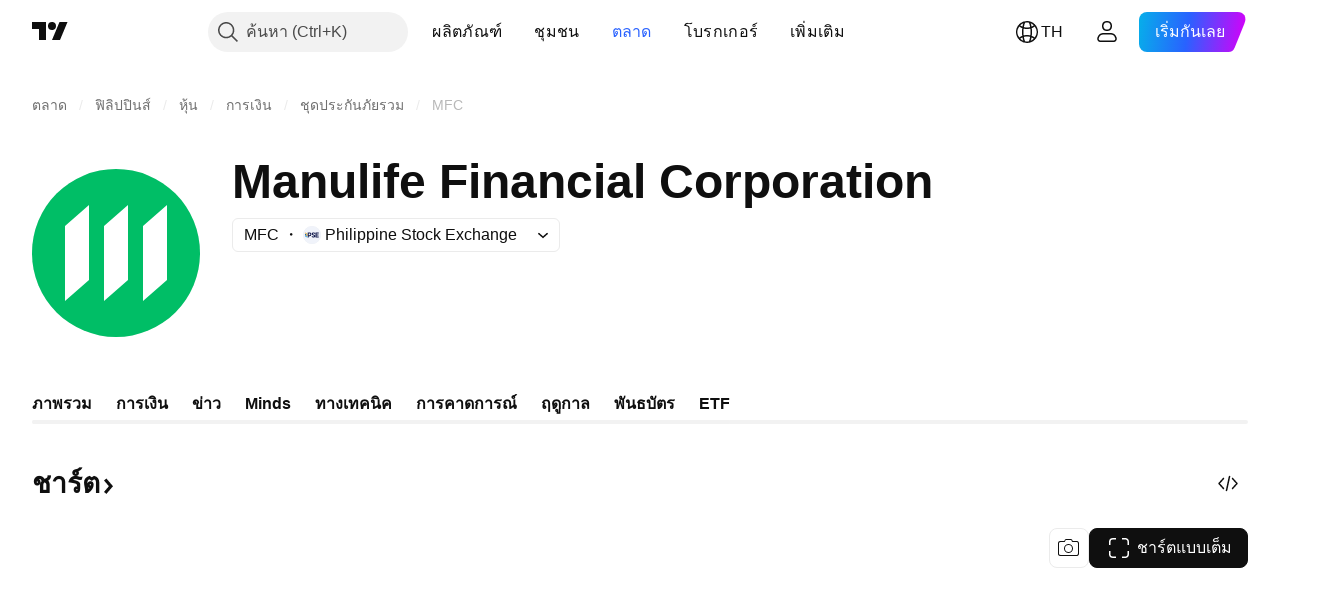

--- FILE ---
content_type: text/html; charset=utf-8
request_url: https://th.tradingview.com/symbols/PSE-MFC/?solution=43000699485
body_size: 71802
content:

<!DOCTYPE html>
<html lang="th" dir="ltr" class="is-not-authenticated is-not-pro  theme-light"
 data-theme="light">
<head><meta charset="utf-8" />
<meta name="viewport" content="width=device-width, initial-scale=1.0, maximum-scale=1.0, minimum-scale=1.0, user-scalable=no">	<script nonce="FGA8D+EU4JssgkD2LV3PFA==">window.initData = {};</script><title>MFC ราคาและชาร์ตของหุ้น — PSE:MFC — TradingView</title>
<!-- { block promo_footer_css_bundle } -->
		<!-- { render_css_bundle('promo_footer') } -->
		<link crossorigin="anonymous" href="https://static.tradingview.com/static/bundles/15992.6ab8fddbbeec572ad16b.css" rel="stylesheet" type="text/css"/>
	<!-- { endblock promo_footer_css_bundle } -->

	<!-- { block personal_css_bundle } -->

			<!-- render_css_bundle('category_base') -->
			<!-- render_css_bundle('category') -->

			<link crossorigin="anonymous" href="https://static.tradingview.com/static/bundles/7204.bd4a617f902d8e4336d7.css" rel="stylesheet" type="text/css"/>
<link crossorigin="anonymous" href="https://static.tradingview.com/static/bundles/77196.1ee43ed7cda5d814dba7.css" rel="stylesheet" type="text/css"/>
<link crossorigin="anonymous" href="https://static.tradingview.com/static/bundles/12874.2243f526973e835a8777.css" rel="stylesheet" type="text/css"/>
<link crossorigin="anonymous" href="https://static.tradingview.com/static/bundles/20541.ffebbd5b14e162a70fac.css" rel="stylesheet" type="text/css"/>
<link crossorigin="anonymous" href="https://static.tradingview.com/static/bundles/22691.df517de208b59f042c3b.css" rel="stylesheet" type="text/css"/>
<link crossorigin="anonymous" href="https://static.tradingview.com/static/bundles/72834.146c7925be9f43c9c767.css" rel="stylesheet" type="text/css"/>
<link crossorigin="anonymous" href="https://static.tradingview.com/static/bundles/6656.0e277b504c24d73f6420.css" rel="stylesheet" type="text/css"/>
<link crossorigin="anonymous" href="https://static.tradingview.com/static/bundles/97406.a24aa84d5466dfc219e3.css" rel="stylesheet" type="text/css"/>
<link crossorigin="anonymous" href="https://static.tradingview.com/static/bundles/51307.bb4e309d13e8ea654e19.css" rel="stylesheet" type="text/css"/>
<link crossorigin="anonymous" href="https://static.tradingview.com/static/bundles/62560.c8a32e4a427c0c57131c.css" rel="stylesheet" type="text/css"/>
<link crossorigin="anonymous" href="https://static.tradingview.com/static/bundles/4857.2a0b835c9459f5e8f334.css" rel="stylesheet" type="text/css"/>
<link crossorigin="anonymous" href="https://static.tradingview.com/static/bundles/60733.515b38c2fad56295e0d7.css" rel="stylesheet" type="text/css"/>
<link crossorigin="anonymous" href="https://static.tradingview.com/static/bundles/94584.053cede951b9d64dea44.css" rel="stylesheet" type="text/css"/>
<link crossorigin="anonymous" href="https://static.tradingview.com/static/bundles/52294.8c6373aa92664b86de9e.css" rel="stylesheet" type="text/css"/>
<link crossorigin="anonymous" href="https://static.tradingview.com/static/bundles/56167.a33c76f5549cc7102e61.css" rel="stylesheet" type="text/css"/>
<link crossorigin="anonymous" href="https://static.tradingview.com/static/bundles/72373.cdd20397318c8a54ee02.css" rel="stylesheet" type="text/css"/>
<link crossorigin="anonymous" href="https://static.tradingview.com/static/bundles/68820.b0c44555783cdd4786b8.css" rel="stylesheet" type="text/css"/>
<link crossorigin="anonymous" href="https://static.tradingview.com/static/bundles/39394.1f12e32e6d4c4b83fe10.css" rel="stylesheet" type="text/css"/>
<link crossorigin="anonymous" href="https://static.tradingview.com/static/bundles/28562.e29096bd778450adbd58.css" rel="stylesheet" type="text/css"/>
<link crossorigin="anonymous" href="https://static.tradingview.com/static/bundles/30331.cec6b9b458e103483d37.css" rel="stylesheet" type="text/css"/>
<link crossorigin="anonymous" href="https://static.tradingview.com/static/bundles/45207.4c0489c8756499c78a5e.css" rel="stylesheet" type="text/css"/>
<link crossorigin="anonymous" href="https://static.tradingview.com/static/bundles/5347.66e97921f2de4965604d.css" rel="stylesheet" type="text/css"/>
<link crossorigin="anonymous" href="https://static.tradingview.com/static/bundles/90145.8b74b8d86218eec14871.css" rel="stylesheet" type="text/css"/>
<link crossorigin="anonymous" href="https://static.tradingview.com/static/bundles/59334.4a832facb7e57c5e13f3.css" rel="stylesheet" type="text/css"/>
<link crossorigin="anonymous" href="https://static.tradingview.com/static/bundles/91361.140a08c3b11237f684ec.css" rel="stylesheet" type="text/css"/>
<link crossorigin="anonymous" href="https://static.tradingview.com/static/bundles/3691.a607e1947cc1d6442aef.css" rel="stylesheet" type="text/css"/>
<link crossorigin="anonymous" href="https://static.tradingview.com/static/bundles/79248.b085e41549ac76222ff0.css" rel="stylesheet" type="text/css"/>
<link crossorigin="anonymous" href="https://static.tradingview.com/static/bundles/17675.7322b9d581c3bd767a8f.css" rel="stylesheet" type="text/css"/>
<link crossorigin="anonymous" href="https://static.tradingview.com/static/bundles/48507.c2b4312adc616522c96a.css" rel="stylesheet" type="text/css"/>
<link crossorigin="anonymous" href="https://static.tradingview.com/static/bundles/52255.d675e248456677875a71.css" rel="stylesheet" type="text/css"/>
			<link crossorigin="anonymous" href="https://static.tradingview.com/static/bundles/95626.0b382ed55589e98e3418.css" rel="stylesheet" type="text/css"/>
<link crossorigin="anonymous" href="https://static.tradingview.com/static/bundles/88356.2020d73e26d49ab4f152.css" rel="stylesheet" type="text/css"/>
<link crossorigin="anonymous" href="https://static.tradingview.com/static/bundles/78820.3dc3168a8005e8c156fe.css" rel="stylesheet" type="text/css"/>
<link crossorigin="anonymous" href="https://static.tradingview.com/static/bundles/30608.1b5e0eb056a8145e2004.css" rel="stylesheet" type="text/css"/>
<link crossorigin="anonymous" href="https://static.tradingview.com/static/bundles/34700.362fa6a7ab1f3e3b06c4.css" rel="stylesheet" type="text/css"/>
<link crossorigin="anonymous" href="https://static.tradingview.com/static/bundles/17644.53a8a16a13c65b9ef1b6.css" rel="stylesheet" type="text/css"/>
<link crossorigin="anonymous" href="https://static.tradingview.com/static/bundles/22969.c32eeb1152afcd97b12e.css" rel="stylesheet" type="text/css"/>
<link crossorigin="anonymous" href="https://static.tradingview.com/static/bundles/66585.993b8d26d6975f2fa6c1.css" rel="stylesheet" type="text/css"/>
<link crossorigin="anonymous" href="https://static.tradingview.com/static/bundles/3004.893e8493ede47fdc9e97.css" rel="stylesheet" type="text/css"/>
<link crossorigin="anonymous" href="https://static.tradingview.com/static/bundles/78828.5bb76f10a0f822cc9f89.css" rel="stylesheet" type="text/css"/>
<link crossorigin="anonymous" href="https://static.tradingview.com/static/bundles/19465.d28d32a9cf4c8b2ae874.css" rel="stylesheet" type="text/css"/>
<link crossorigin="anonymous" href="https://static.tradingview.com/static/bundles/17708.76b53d849e04d07888c5.css" rel="stylesheet" type="text/css"/>
<link crossorigin="anonymous" href="https://static.tradingview.com/static/bundles/5193.e52e20403800cce198b0.css" rel="stylesheet" type="text/css"/>
<link crossorigin="anonymous" href="https://static.tradingview.com/static/bundles/51029.52bf22cf20129e43d305.css" rel="stylesheet" type="text/css"/>
<link crossorigin="anonymous" href="https://static.tradingview.com/static/bundles/72543.fd9c7fdf81b96fb22c7d.css" rel="stylesheet" type="text/css"/>
<link crossorigin="anonymous" href="https://static.tradingview.com/static/bundles/15127.08755d09afb2811cc922.css" rel="stylesheet" type="text/css"/>
<link crossorigin="anonymous" href="https://static.tradingview.com/static/bundles/23170.71338597533300e65499.css" rel="stylesheet" type="text/css"/>
<link crossorigin="anonymous" href="https://static.tradingview.com/static/bundles/41651.62c62b9357725600bfe8.css" rel="stylesheet" type="text/css"/>
<link crossorigin="anonymous" href="https://static.tradingview.com/static/bundles/5084.763f13567f3804bdb577.css" rel="stylesheet" type="text/css"/>
<link crossorigin="anonymous" href="https://static.tradingview.com/static/bundles/90002.75eb65f977c84b868ee3.css" rel="stylesheet" type="text/css"/>

			<!-- categories/base additional_css_bundles -->
				<!-- render_css_bundle(symbol_category_page_tab_overview) -->
				<link crossorigin="anonymous" href="https://static.tradingview.com/static/bundles/26184.a8e87c60a250a6212b03.css" rel="stylesheet" type="text/css"/>
<link crossorigin="anonymous" href="https://static.tradingview.com/static/bundles/62419.12891bfbb287744d3a89.css" rel="stylesheet" type="text/css"/>
<link crossorigin="anonymous" href="https://static.tradingview.com/static/bundles/32078.4dd8f716b361ea76fac9.css" rel="stylesheet" type="text/css"/>
<link crossorigin="anonymous" href="https://static.tradingview.com/static/bundles/50370.a1a91e4e3b8d4d56af6a.css" rel="stylesheet" type="text/css"/>
<link crossorigin="anonymous" href="https://static.tradingview.com/static/bundles/29903.89b41c884d5213432809.css" rel="stylesheet" type="text/css"/>
<link crossorigin="anonymous" href="https://static.tradingview.com/static/bundles/24840.08865a24cd22e705a127.css" rel="stylesheet" type="text/css"/>
<link crossorigin="anonymous" href="https://static.tradingview.com/static/bundles/84509.b78aa0f889805782a114.css" rel="stylesheet" type="text/css"/>
<link crossorigin="anonymous" href="https://static.tradingview.com/static/bundles/68650.e664998b1025f8944a19.css" rel="stylesheet" type="text/css"/>
<link crossorigin="anonymous" href="https://static.tradingview.com/static/bundles/62156.ce7b2959f31f83034b45.css" rel="stylesheet" type="text/css"/>
<link crossorigin="anonymous" href="https://static.tradingview.com/static/bundles/87828.b5acda22a891bd0b8b78.css" rel="stylesheet" type="text/css"/>
<link crossorigin="anonymous" href="https://static.tradingview.com/static/bundles/81350.86c68c4067216e42a0f1.css" rel="stylesheet" type="text/css"/>
<link crossorigin="anonymous" href="https://static.tradingview.com/static/bundles/18013.0655ac40c6882bf9e438.css" rel="stylesheet" type="text/css"/>
<link crossorigin="anonymous" href="https://static.tradingview.com/static/bundles/54123.b37eaf239cea1a4a4b98.css" rel="stylesheet" type="text/css"/>
<link crossorigin="anonymous" href="https://static.tradingview.com/static/bundles/3406.24a50d99637b4e3bf9e7.css" rel="stylesheet" type="text/css"/>
<link crossorigin="anonymous" href="https://static.tradingview.com/static/bundles/14544.83eca2c4704f4649b7a3.css" rel="stylesheet" type="text/css"/>
<link crossorigin="anonymous" href="https://static.tradingview.com/static/bundles/67877.2fb5f6f3eb739c16078d.css" rel="stylesheet" type="text/css"/>
<link crossorigin="anonymous" href="https://static.tradingview.com/static/bundles/11285.2ad4e54f72ca1dbe5a12.css" rel="stylesheet" type="text/css"/>
<link crossorigin="anonymous" href="https://static.tradingview.com/static/bundles/62882.bb7416e25ce047652be6.css" rel="stylesheet" type="text/css"/>
<link crossorigin="anonymous" href="https://static.tradingview.com/static/bundles/70835.249d27fbf7cfdf5dfd83.css" rel="stylesheet" type="text/css"/>
<link crossorigin="anonymous" href="https://static.tradingview.com/static/bundles/14896.f1db42b7b1545ca43c36.css" rel="stylesheet" type="text/css"/>
<link crossorigin="anonymous" href="https://static.tradingview.com/static/bundles/98703.a2b02fc165a1c32d442e.css" rel="stylesheet" type="text/css"/>
<link crossorigin="anonymous" href="https://static.tradingview.com/static/bundles/64463.906b5d47d47e4a2fad7b.css" rel="stylesheet" type="text/css"/>
<link crossorigin="anonymous" href="https://static.tradingview.com/static/bundles/50846.d982930faa25ed8f82f1.css" rel="stylesheet" type="text/css"/>
<link crossorigin="anonymous" href="https://static.tradingview.com/static/bundles/37419.ec2a6e8f9fa5f15cee76.css" rel="stylesheet" type="text/css"/>
<link crossorigin="anonymous" href="https://static.tradingview.com/static/bundles/86211.013ee7a196ef8a0d50da.css" rel="stylesheet" type="text/css"/>
<link crossorigin="anonymous" href="https://static.tradingview.com/static/bundles/20785.ff4d1676910a77c024eb.css" rel="stylesheet" type="text/css"/>
<link crossorigin="anonymous" href="https://static.tradingview.com/static/bundles/66504.f8f03e09b6c9491b680b.css" rel="stylesheet" type="text/css"/>
<link crossorigin="anonymous" href="https://static.tradingview.com/static/bundles/87536.9aaa50126d0c6d7ca110.css" rel="stylesheet" type="text/css"/>
<link crossorigin="anonymous" href="https://static.tradingview.com/static/bundles/90769.f5f264bb4298497c0f97.css" rel="stylesheet" type="text/css"/>
<link crossorigin="anonymous" href="https://static.tradingview.com/static/bundles/90639.7dd9df5592fa3bfd0827.css" rel="stylesheet" type="text/css"/>
<link crossorigin="anonymous" href="https://static.tradingview.com/static/bundles/35711.3a98d63a62949fc7e626.css" rel="stylesheet" type="text/css"/>
<link crossorigin="anonymous" href="https://static.tradingview.com/static/bundles/86623.f8fd2683876492fac869.css" rel="stylesheet" type="text/css"/>
<link crossorigin="anonymous" href="https://static.tradingview.com/static/bundles/21147.6122e09918a5a9f096f9.css" rel="stylesheet" type="text/css"/>
<link crossorigin="anonymous" href="https://static.tradingview.com/static/bundles/85624.4fbbc0eda1071fb9ab6a.css" rel="stylesheet" type="text/css"/>
<link crossorigin="anonymous" href="https://static.tradingview.com/static/bundles/75290.538b44b2f92101ea939c.css" rel="stylesheet" type="text/css"/>
<link crossorigin="anonymous" href="https://static.tradingview.com/static/bundles/79780.84d89360ede6a350ded3.css" rel="stylesheet" type="text/css"/>
<link crossorigin="anonymous" href="https://static.tradingview.com/static/bundles/50694.e8c29c22063c80408cca.css" rel="stylesheet" type="text/css"/>
<link crossorigin="anonymous" href="https://static.tradingview.com/static/bundles/10930.1ae4e60f075fe195a03e.css" rel="stylesheet" type="text/css"/>
<link crossorigin="anonymous" href="https://static.tradingview.com/static/bundles/20710.25734f0c91633f24d1d7.css" rel="stylesheet" type="text/css"/>
<link crossorigin="anonymous" href="https://static.tradingview.com/static/bundles/41215.c1d75d260a744bcb31f6.css" rel="stylesheet" type="text/css"/>
<link crossorigin="anonymous" href="https://static.tradingview.com/static/bundles/83580.fdc9454547343089f3c6.css" rel="stylesheet" type="text/css"/>
<link crossorigin="anonymous" href="https://static.tradingview.com/static/bundles/49560.78f7c9a7761d9f4a6f41.css" rel="stylesheet" type="text/css"/>
<link crossorigin="anonymous" href="https://static.tradingview.com/static/bundles/92346.cfd020c28c1ce7d39186.css" rel="stylesheet" type="text/css"/>
<link crossorigin="anonymous" href="https://static.tradingview.com/static/bundles/20789.ab5c2b3cb921527e4170.css" rel="stylesheet" type="text/css"/>
<link crossorigin="anonymous" href="https://static.tradingview.com/static/bundles/68601.b92b709c3f2198c9208e.css" rel="stylesheet" type="text/css"/>
<link crossorigin="anonymous" href="https://static.tradingview.com/static/bundles/29592.6154c4943032cbc1f19b.css" rel="stylesheet" type="text/css"/>
<link crossorigin="anonymous" href="https://static.tradingview.com/static/bundles/87250.0d657dfde18805342544.css" rel="stylesheet" type="text/css"/>
<link crossorigin="anonymous" href="https://static.tradingview.com/static/bundles/76780.54dd3a6396f77a36914a.css" rel="stylesheet" type="text/css"/>
<link crossorigin="anonymous" href="https://static.tradingview.com/static/bundles/48872.1b4893b23f9dedf57c6b.css" rel="stylesheet" type="text/css"/>
<link crossorigin="anonymous" href="https://static.tradingview.com/static/bundles/69331.ffddeb442dc6f8a08434.css" rel="stylesheet" type="text/css"/>
<link crossorigin="anonymous" href="https://static.tradingview.com/static/bundles/20683.6e4b238c48ae896d5904.css" rel="stylesheet" type="text/css"/>
<link crossorigin="anonymous" href="https://static.tradingview.com/static/bundles/18138.0702cc8b2c15b3b0fc80.css" rel="stylesheet" type="text/css"/>
<link crossorigin="anonymous" href="https://static.tradingview.com/static/bundles/12936.720acb408c0264375d61.css" rel="stylesheet" type="text/css"/>
<link crossorigin="anonymous" href="https://static.tradingview.com/static/bundles/64083.f836de9d5fc0158965ed.css" rel="stylesheet" type="text/css"/>
<link crossorigin="anonymous" href="https://static.tradingview.com/static/bundles/39537.950ebe684b0ab9261cbc.css" rel="stylesheet" type="text/css"/>
<link crossorigin="anonymous" href="https://static.tradingview.com/static/bundles/64416.db3df9eaf27fef831994.css" rel="stylesheet" type="text/css"/>
<link crossorigin="anonymous" href="https://static.tradingview.com/static/bundles/10810.a2c5ef94acd1f7dbcec3.css" rel="stylesheet" type="text/css"/>
<link crossorigin="anonymous" href="https://static.tradingview.com/static/bundles/88541.3aa9b207910d1acfd2b4.css" rel="stylesheet" type="text/css"/>
<link crossorigin="anonymous" href="https://static.tradingview.com/static/bundles/41335.ca1f0de98bdf5fd6c1ad.css" rel="stylesheet" type="text/css"/>
<link crossorigin="anonymous" href="https://static.tradingview.com/static/bundles/51423.39232a45717797cd17f1.css" rel="stylesheet" type="text/css"/>
<link crossorigin="anonymous" href="https://static.tradingview.com/static/bundles/50340.5bb9da7bd883e9b7ffe0.css" rel="stylesheet" type="text/css"/>
<link crossorigin="anonymous" href="https://static.tradingview.com/static/bundles/73391.16e880c198687ed6e94f.css" rel="stylesheet" type="text/css"/>
<link crossorigin="anonymous" href="https://static.tradingview.com/static/bundles/32399.e845531d8d9162d05ccf.css" rel="stylesheet" type="text/css"/>
<link crossorigin="anonymous" href="https://static.tradingview.com/static/bundles/68401.01ed3de30b8417f393ff.css" rel="stylesheet" type="text/css"/>
<link crossorigin="anonymous" href="https://static.tradingview.com/static/bundles/21997.728ba55a5aaf81b429bd.css" rel="stylesheet" type="text/css"/>
<link crossorigin="anonymous" href="https://static.tradingview.com/static/bundles/58983.84938a3269245d00da8f.css" rel="stylesheet" type="text/css"/>
<link crossorigin="anonymous" href="https://static.tradingview.com/static/bundles/62082.2f538b63a0dae43a1498.css" rel="stylesheet" type="text/css"/>
<link crossorigin="anonymous" href="https://static.tradingview.com/static/bundles/44337.d9c445f671d01a5a353c.css" rel="stylesheet" type="text/css"/>
<link crossorigin="anonymous" href="https://static.tradingview.com/static/bundles/94922.bb37750083b3bd30bad0.css" rel="stylesheet" type="text/css"/>
<link crossorigin="anonymous" href="https://static.tradingview.com/static/bundles/17930.7b9420b39ed805a86ca9.css" rel="stylesheet" type="text/css"/>
<link crossorigin="anonymous" href="https://static.tradingview.com/static/bundles/30201.0b88dc48ccd54f3d34b3.css" rel="stylesheet" type="text/css"/>
<link crossorigin="anonymous" href="https://static.tradingview.com/static/bundles/47859.6bcb6b23140a9c36984c.css" rel="stylesheet" type="text/css"/>
<link crossorigin="anonymous" href="https://static.tradingview.com/static/bundles/23219.12a53a8ea2d852d86d03.css" rel="stylesheet" type="text/css"/>
<link crossorigin="anonymous" href="https://static.tradingview.com/static/bundles/47854.f40ae4ba01b0fd3e8701.css" rel="stylesheet" type="text/css"/>
<link crossorigin="anonymous" href="https://static.tradingview.com/static/bundles/82285.63149d8ce8507412536c.css" rel="stylesheet" type="text/css"/>
<link crossorigin="anonymous" href="https://static.tradingview.com/static/bundles/34383.63163c9cbb7c75e4d9e2.css" rel="stylesheet" type="text/css"/>
<link crossorigin="anonymous" href="https://static.tradingview.com/static/bundles/29142.6cef04f430874ea6ab4d.css" rel="stylesheet" type="text/css"/>
<link crossorigin="anonymous" href="https://static.tradingview.com/static/bundles/32659.d0ba0016a2225fb3ab18.css" rel="stylesheet" type="text/css"/>
<link crossorigin="anonymous" href="https://static.tradingview.com/static/bundles/11184.c715ab0a81794a4ab238.css" rel="stylesheet" type="text/css"/>
<link crossorigin="anonymous" href="https://static.tradingview.com/static/bundles/48357.cf6c7cdbbfbde9129dd7.css" rel="stylesheet" type="text/css"/>
<link crossorigin="anonymous" href="https://static.tradingview.com/static/bundles/62517.3aa2a1abf28b4b3199b4.css" rel="stylesheet" type="text/css"/>
<link crossorigin="anonymous" href="https://static.tradingview.com/static/bundles/91493.36bdab8ab2bf8b84c473.css" rel="stylesheet" type="text/css"/>
<link crossorigin="anonymous" href="https://static.tradingview.com/static/bundles/3333.7c1beb539fd09a9acd52.css" rel="stylesheet" type="text/css"/>
<link crossorigin="anonymous" href="https://static.tradingview.com/static/bundles/17314.79b155bcc8f2cb68537a.css" rel="stylesheet" type="text/css"/>
<link crossorigin="anonymous" href="https://static.tradingview.com/static/bundles/61089.386cd2415892cde7ab22.css" rel="stylesheet" type="text/css"/>
<link crossorigin="anonymous" href="https://static.tradingview.com/static/bundles/51972.7b889ac60118467f01a4.css" rel="stylesheet" type="text/css"/>
<link crossorigin="anonymous" href="https://static.tradingview.com/static/bundles/96836.508d654834f0d41098de.css" rel="stylesheet" type="text/css"/>
<link crossorigin="anonymous" href="https://static.tradingview.com/static/bundles/60837.acc938c98a8a92f1a5f6.css" rel="stylesheet" type="text/css"/>
<link crossorigin="anonymous" href="https://static.tradingview.com/static/bundles/58108.80c618a3fa2b20420af6.css" rel="stylesheet" type="text/css"/>
<link crossorigin="anonymous" href="https://static.tradingview.com/static/bundles/20188.1901624855aa8d392e99.css" rel="stylesheet" type="text/css"/>
<link crossorigin="anonymous" href="https://static.tradingview.com/static/bundles/94980.2c972bc3fed7a351ab51.css" rel="stylesheet" type="text/css"/>
<link crossorigin="anonymous" href="https://static.tradingview.com/static/bundles/86847.c60c750d4761456949bf.css" rel="stylesheet" type="text/css"/>
<link crossorigin="anonymous" href="https://static.tradingview.com/static/bundles/43463.e50e1d19c7ff11224c77.css" rel="stylesheet" type="text/css"/>
<link crossorigin="anonymous" href="https://static.tradingview.com/static/bundles/45354.dfac20425a447c1e6a26.css" rel="stylesheet" type="text/css"/>
<link crossorigin="anonymous" href="https://static.tradingview.com/static/bundles/77214.dd5dee0470d132e05af6.css" rel="stylesheet" type="text/css"/>
<link crossorigin="anonymous" href="https://static.tradingview.com/static/bundles/81390.3f43b947dd4ae8f7a563.css" rel="stylesheet" type="text/css"/>
<link crossorigin="anonymous" href="https://static.tradingview.com/static/bundles/82128.5807bc9fc48e4dbead4c.css" rel="stylesheet" type="text/css"/>
<link crossorigin="anonymous" href="https://static.tradingview.com/static/bundles/88119.8df368832bdb07890c87.css" rel="stylesheet" type="text/css"/>
<link crossorigin="anonymous" href="https://static.tradingview.com/static/bundles/13317.721c031d9a346e88b418.css" rel="stylesheet" type="text/css"/>
<link crossorigin="anonymous" href="https://static.tradingview.com/static/bundles/48366.025bed6388dffee20444.css" rel="stylesheet" type="text/css"/>
			<!-- / categories/base additional_css_bundles -->

	<!-- { endblock personal_css_bundle } -->

	<!-- { block extra_styles } -->
	<!-- { endblock extra_styles } --><script nonce="FGA8D+EU4JssgkD2LV3PFA==">
	window.locale = 'th_TH';
	window.language = 'th';
</script>
	<!-- { block promo_footer_js_bundle } -->
		<!-- { render_js_bundle('promo_footer') } -->
		<link crossorigin="anonymous" href="https://static.tradingview.com/static/bundles/th.4786.a618592c61ccf653aaab.js" rel="preload" as="script"/>
<link crossorigin="anonymous" href="https://static.tradingview.com/static/bundles/25096.8041f8d54d0af06b1dc2.js" rel="preload" as="script"/>
<link crossorigin="anonymous" href="https://static.tradingview.com/static/bundles/promo_footer.ad4cc06e168361f60581.js" rel="preload" as="script"/><script crossorigin="anonymous" src="https://static.tradingview.com/static/bundles/th.4786.a618592c61ccf653aaab.js" defer></script>
<script crossorigin="anonymous" src="https://static.tradingview.com/static/bundles/25096.8041f8d54d0af06b1dc2.js" defer></script>
<script crossorigin="anonymous" src="https://static.tradingview.com/static/bundles/promo_footer.ad4cc06e168361f60581.js" defer></script>
	<!-- { endblock promo_footer_js_bundle } -->

	<!-- { block personal_js_bundle } -->
<!-- render_js_bundle('category_base') -->
			<!-- render_js_bundle('category') -->

			<link crossorigin="anonymous" href="https://static.tradingview.com/static/bundles/runtime.999f532f57e5e78afa9d.js" rel="preload" as="script"/>
<link crossorigin="anonymous" href="https://static.tradingview.com/static/bundles/th.68425.0f6ffd7e21809de2eca3.js" rel="preload" as="script"/>
<link crossorigin="anonymous" href="https://static.tradingview.com/static/bundles/32227.d826c45d2d27f2ff4314.js" rel="preload" as="script"/>
<link crossorigin="anonymous" href="https://static.tradingview.com/static/bundles/77507.fb006c0c7a02051cf5cd.js" rel="preload" as="script"/>
<link crossorigin="anonymous" href="https://static.tradingview.com/static/bundles/22665.48cd37ebd902e7c711e1.js" rel="preload" as="script"/>
<link crossorigin="anonymous" href="https://static.tradingview.com/static/bundles/12886.7be7542f140baf734d79.js" rel="preload" as="script"/>
<link crossorigin="anonymous" href="https://static.tradingview.com/static/bundles/22023.035d84389dc598280aca.js" rel="preload" as="script"/>
<link crossorigin="anonymous" href="https://static.tradingview.com/static/bundles/2373.7f1c5f402e07b6f9d0b4.js" rel="preload" as="script"/>
<link crossorigin="anonymous" href="https://static.tradingview.com/static/bundles/62134.57ec9cb3f1548c6e710a.js" rel="preload" as="script"/>
<link crossorigin="anonymous" href="https://static.tradingview.com/static/bundles/8875.0da40c2dfdf4c802056a.js" rel="preload" as="script"/>
<link crossorigin="anonymous" href="https://static.tradingview.com/static/bundles/68134.706c0e4867c1808f27cb.js" rel="preload" as="script"/>
<link crossorigin="anonymous" href="https://static.tradingview.com/static/bundles/93243.d16dcf8fc50e14d67819.js" rel="preload" as="script"/>
<link crossorigin="anonymous" href="https://static.tradingview.com/static/bundles/42118.76535f24c5bbdefbe8b4.js" rel="preload" as="script"/>
<link crossorigin="anonymous" href="https://static.tradingview.com/static/bundles/32378.b87f7c1aed020f9c3427.js" rel="preload" as="script"/>
<link crossorigin="anonymous" href="https://static.tradingview.com/static/bundles/72378.3b3a6479c619d9dc301d.js" rel="preload" as="script"/>
<link crossorigin="anonymous" href="https://static.tradingview.com/static/bundles/23298.0b1a2a8df7ae6c4f9aff.js" rel="preload" as="script"/>
<link crossorigin="anonymous" href="https://static.tradingview.com/static/bundles/91834.1873c9cc3a3f3bf71ad2.js" rel="preload" as="script"/>
<link crossorigin="anonymous" href="https://static.tradingview.com/static/bundles/89095.1b50ff2342a87b4ce449.js" rel="preload" as="script"/>
<link crossorigin="anonymous" href="https://static.tradingview.com/static/bundles/70241.31f2e79ff43b8502ab4c.js" rel="preload" as="script"/>
<link crossorigin="anonymous" href="https://static.tradingview.com/static/bundles/category_base.be35f6fe75d3d060ccdf.js" rel="preload" as="script"/><script crossorigin="anonymous" src="https://static.tradingview.com/static/bundles/runtime.999f532f57e5e78afa9d.js" defer></script>
<script crossorigin="anonymous" src="https://static.tradingview.com/static/bundles/th.68425.0f6ffd7e21809de2eca3.js" defer></script>
<script crossorigin="anonymous" src="https://static.tradingview.com/static/bundles/32227.d826c45d2d27f2ff4314.js" defer></script>
<script crossorigin="anonymous" src="https://static.tradingview.com/static/bundles/77507.fb006c0c7a02051cf5cd.js" defer></script>
<script crossorigin="anonymous" src="https://static.tradingview.com/static/bundles/22665.48cd37ebd902e7c711e1.js" defer></script>
<script crossorigin="anonymous" src="https://static.tradingview.com/static/bundles/12886.7be7542f140baf734d79.js" defer></script>
<script crossorigin="anonymous" src="https://static.tradingview.com/static/bundles/22023.035d84389dc598280aca.js" defer></script>
<script crossorigin="anonymous" src="https://static.tradingview.com/static/bundles/2373.7f1c5f402e07b6f9d0b4.js" defer></script>
<script crossorigin="anonymous" src="https://static.tradingview.com/static/bundles/62134.57ec9cb3f1548c6e710a.js" defer></script>
<script crossorigin="anonymous" src="https://static.tradingview.com/static/bundles/8875.0da40c2dfdf4c802056a.js" defer></script>
<script crossorigin="anonymous" src="https://static.tradingview.com/static/bundles/68134.706c0e4867c1808f27cb.js" defer></script>
<script crossorigin="anonymous" src="https://static.tradingview.com/static/bundles/93243.d16dcf8fc50e14d67819.js" defer></script>
<script crossorigin="anonymous" src="https://static.tradingview.com/static/bundles/42118.76535f24c5bbdefbe8b4.js" defer></script>
<script crossorigin="anonymous" src="https://static.tradingview.com/static/bundles/32378.b87f7c1aed020f9c3427.js" defer></script>
<script crossorigin="anonymous" src="https://static.tradingview.com/static/bundles/72378.3b3a6479c619d9dc301d.js" defer></script>
<script crossorigin="anonymous" src="https://static.tradingview.com/static/bundles/23298.0b1a2a8df7ae6c4f9aff.js" defer></script>
<script crossorigin="anonymous" src="https://static.tradingview.com/static/bundles/91834.1873c9cc3a3f3bf71ad2.js" defer></script>
<script crossorigin="anonymous" src="https://static.tradingview.com/static/bundles/89095.1b50ff2342a87b4ce449.js" defer></script>
<script crossorigin="anonymous" src="https://static.tradingview.com/static/bundles/70241.31f2e79ff43b8502ab4c.js" defer></script>
<script crossorigin="anonymous" src="https://static.tradingview.com/static/bundles/category_base.be35f6fe75d3d060ccdf.js" defer></script>
			<link crossorigin="anonymous" href="https://static.tradingview.com/static/bundles/th.22589.11c41dbeaa9440298940.js" rel="preload" as="script"/>
<link crossorigin="anonymous" href="https://static.tradingview.com/static/bundles/84434.120d06989366c97d852e.js" rel="preload" as="script"/>
<link crossorigin="anonymous" href="https://static.tradingview.com/static/bundles/16708.d940246e30b75a30ea1a.js" rel="preload" as="script"/>
<link crossorigin="anonymous" href="https://static.tradingview.com/static/bundles/98777.b0d6b6f1842467663bf5.js" rel="preload" as="script"/>
<link crossorigin="anonymous" href="https://static.tradingview.com/static/bundles/4570.7df04ff726ec9de10a0f.js" rel="preload" as="script"/>
<link crossorigin="anonymous" href="https://static.tradingview.com/static/bundles/24377.3bc2e021db733b51d5d1.js" rel="preload" as="script"/>
<link crossorigin="anonymous" href="https://static.tradingview.com/static/bundles/44199.3dbc4d801452c6cddeb7.js" rel="preload" as="script"/>
<link crossorigin="anonymous" href="https://static.tradingview.com/static/bundles/77348.bd9cdbb17234f11d109f.js" rel="preload" as="script"/>
<link crossorigin="anonymous" href="https://static.tradingview.com/static/bundles/8721.9b0f32f0e7525003e53d.js" rel="preload" as="script"/>
<link crossorigin="anonymous" href="https://static.tradingview.com/static/bundles/54688.525016de76035aa87841.js" rel="preload" as="script"/>
<link crossorigin="anonymous" href="https://static.tradingview.com/static/bundles/81967.9ac06e70ce376693219c.js" rel="preload" as="script"/>
<link crossorigin="anonymous" href="https://static.tradingview.com/static/bundles/36921.7f2eff513ff3c4092e92.js" rel="preload" as="script"/>
<link crossorigin="anonymous" href="https://static.tradingview.com/static/bundles/category.952f752e8b9ea3e01f49.js" rel="preload" as="script"/><script crossorigin="anonymous" src="https://static.tradingview.com/static/bundles/th.22589.11c41dbeaa9440298940.js" defer></script>
<script crossorigin="anonymous" src="https://static.tradingview.com/static/bundles/84434.120d06989366c97d852e.js" defer></script>
<script crossorigin="anonymous" src="https://static.tradingview.com/static/bundles/16708.d940246e30b75a30ea1a.js" defer></script>
<script crossorigin="anonymous" src="https://static.tradingview.com/static/bundles/98777.b0d6b6f1842467663bf5.js" defer></script>
<script crossorigin="anonymous" src="https://static.tradingview.com/static/bundles/4570.7df04ff726ec9de10a0f.js" defer></script>
<script crossorigin="anonymous" src="https://static.tradingview.com/static/bundles/24377.3bc2e021db733b51d5d1.js" defer></script>
<script crossorigin="anonymous" src="https://static.tradingview.com/static/bundles/44199.3dbc4d801452c6cddeb7.js" defer></script>
<script crossorigin="anonymous" src="https://static.tradingview.com/static/bundles/77348.bd9cdbb17234f11d109f.js" defer></script>
<script crossorigin="anonymous" src="https://static.tradingview.com/static/bundles/8721.9b0f32f0e7525003e53d.js" defer></script>
<script crossorigin="anonymous" src="https://static.tradingview.com/static/bundles/54688.525016de76035aa87841.js" defer></script>
<script crossorigin="anonymous" src="https://static.tradingview.com/static/bundles/81967.9ac06e70ce376693219c.js" defer></script>
<script crossorigin="anonymous" src="https://static.tradingview.com/static/bundles/36921.7f2eff513ff3c4092e92.js" defer></script>
<script crossorigin="anonymous" src="https://static.tradingview.com/static/bundles/category.952f752e8b9ea3e01f49.js" defer></script>	<!-- { endblock personal_js_bundle } -->

	<!-- { block additional_js_bundle } -->
<!-- categories/base additional_js_bundles -->				<!-- render_js_bundle(symbol_category_page_tab_overview) -->
				<link crossorigin="anonymous" href="https://static.tradingview.com/static/bundles/th.74401.8ac5c3e9d5ea5c0ba0cf.js" rel="preload" as="script"/>
<link crossorigin="anonymous" href="https://static.tradingview.com/static/bundles/th.92239.72ecd18ef3a7d6c9af4b.js" rel="preload" as="script"/>
<link crossorigin="anonymous" href="https://static.tradingview.com/static/bundles/74570.59f817c013ee3e5541b3.js" rel="preload" as="script"/>
<link crossorigin="anonymous" href="https://static.tradingview.com/static/bundles/39053.a2820cbb9d94ff46101f.js" rel="preload" as="script"/>
<link crossorigin="anonymous" href="https://static.tradingview.com/static/bundles/77978.7cf853c9d929c515176f.js" rel="preload" as="script"/>
<link crossorigin="anonymous" href="https://static.tradingview.com/static/bundles/41494.e6d0c690af6c5ff8ee4c.js" rel="preload" as="script"/>
<link crossorigin="anonymous" href="https://static.tradingview.com/static/bundles/39381.2ea58d3e82f89467cee1.js" rel="preload" as="script"/>
<link crossorigin="anonymous" href="https://static.tradingview.com/static/bundles/69020.dc9dafcb4a70a254f881.js" rel="preload" as="script"/>
<link crossorigin="anonymous" href="https://static.tradingview.com/static/bundles/93647.aef67d7c6e884da6f0ec.js" rel="preload" as="script"/>
<link crossorigin="anonymous" href="https://static.tradingview.com/static/bundles/11387.05ad14c48da050bdf278.js" rel="preload" as="script"/>
<link crossorigin="anonymous" href="https://static.tradingview.com/static/bundles/55623.1b82231878f746466667.js" rel="preload" as="script"/>
<link crossorigin="anonymous" href="https://static.tradingview.com/static/bundles/91922.0738dd350a866edfbdfd.js" rel="preload" as="script"/>
<link crossorigin="anonymous" href="https://static.tradingview.com/static/bundles/53127.940eab1a8e2a2aece1db.js" rel="preload" as="script"/>
<link crossorigin="anonymous" href="https://static.tradingview.com/static/bundles/58677.51b79b7ee527af30a992.js" rel="preload" as="script"/>
<link crossorigin="anonymous" href="https://static.tradingview.com/static/bundles/69873.7b6ffafcad935836b382.js" rel="preload" as="script"/>
<link crossorigin="anonymous" href="https://static.tradingview.com/static/bundles/51865.2d5bb765ec1fd4da8cc1.js" rel="preload" as="script"/>
<link crossorigin="anonymous" href="https://static.tradingview.com/static/bundles/init-symbol-page-tab-overview.bfc81ce6bbcd98630f5b.js" rel="preload" as="script"/>
<link crossorigin="anonymous" href="https://static.tradingview.com/static/bundles/symbol_category_page_tab_overview.0f1be1412e205298c9b6.js" rel="preload" as="script"/><script crossorigin="anonymous" src="https://static.tradingview.com/static/bundles/th.74401.8ac5c3e9d5ea5c0ba0cf.js" defer></script>
<script crossorigin="anonymous" src="https://static.tradingview.com/static/bundles/th.92239.72ecd18ef3a7d6c9af4b.js" defer></script>
<script crossorigin="anonymous" src="https://static.tradingview.com/static/bundles/74570.59f817c013ee3e5541b3.js" defer></script>
<script crossorigin="anonymous" src="https://static.tradingview.com/static/bundles/39053.a2820cbb9d94ff46101f.js" defer></script>
<script crossorigin="anonymous" src="https://static.tradingview.com/static/bundles/77978.7cf853c9d929c515176f.js" defer></script>
<script crossorigin="anonymous" src="https://static.tradingview.com/static/bundles/41494.e6d0c690af6c5ff8ee4c.js" defer></script>
<script crossorigin="anonymous" src="https://static.tradingview.com/static/bundles/39381.2ea58d3e82f89467cee1.js" defer></script>
<script crossorigin="anonymous" src="https://static.tradingview.com/static/bundles/69020.dc9dafcb4a70a254f881.js" defer></script>
<script crossorigin="anonymous" src="https://static.tradingview.com/static/bundles/93647.aef67d7c6e884da6f0ec.js" defer></script>
<script crossorigin="anonymous" src="https://static.tradingview.com/static/bundles/11387.05ad14c48da050bdf278.js" defer></script>
<script crossorigin="anonymous" src="https://static.tradingview.com/static/bundles/55623.1b82231878f746466667.js" defer></script>
<script crossorigin="anonymous" src="https://static.tradingview.com/static/bundles/91922.0738dd350a866edfbdfd.js" defer></script>
<script crossorigin="anonymous" src="https://static.tradingview.com/static/bundles/53127.940eab1a8e2a2aece1db.js" defer></script>
<script crossorigin="anonymous" src="https://static.tradingview.com/static/bundles/58677.51b79b7ee527af30a992.js" defer></script>
<script crossorigin="anonymous" src="https://static.tradingview.com/static/bundles/69873.7b6ffafcad935836b382.js" defer></script>
<script crossorigin="anonymous" src="https://static.tradingview.com/static/bundles/51865.2d5bb765ec1fd4da8cc1.js" defer></script>
<script crossorigin="anonymous" src="https://static.tradingview.com/static/bundles/init-symbol-page-tab-overview.bfc81ce6bbcd98630f5b.js" defer></script>
<script crossorigin="anonymous" src="https://static.tradingview.com/static/bundles/symbol_category_page_tab_overview.0f1be1412e205298c9b6.js" defer></script>
			<!-- / categories/base additional_js_bundles -->	<!-- { endblock additional_js_bundle } -->	<script nonce="FGA8D+EU4JssgkD2LV3PFA==">
		window.initData = window.initData || {};
		window.initData.theme = "light";
			(()=>{"use strict";const t=/(?:^|;)\s*theme=(dark|light)(?:;|$)|$/.exec(document.cookie)[1];t&&(document.documentElement.classList.toggle("theme-dark","dark"===t),document.documentElement.classList.toggle("theme-light","light"===t),document.documentElement.dataset.theme=t,window.initData=window.initData||{},window.initData.theme=t)})();
	</script>
	<script nonce="FGA8D+EU4JssgkD2LV3PFA==">
		(()=>{"use strict";"undefined"!=typeof window&&"undefined"!=typeof navigator&&/mac/i.test(navigator.platform)&&document.documentElement.classList.add("mac_os_system")})();
	</script>

	<script nonce="FGA8D+EU4JssgkD2LV3PFA==">var environment = "battle";
		window.WS_HOST_PING_REQUIRED = true;
		window.BUILD_TIME = "2026-01-23T12:34:38";
		window.WEBSOCKET_HOST = "data.tradingview.com";
		window.WEBSOCKET_PRO_HOST = "prodata.tradingview.com";
		window.WEBSOCKET_HOST_FOR_DEEP_BACKTESTING = "history-data.tradingview.com";
		window.WIDGET_HOST = "https://www.tradingview-widget.com";
		window.TradingView = window.TradingView || {};
	</script>

	<link rel="conversions-config" href="https://s3.tradingview.com/conversions_th.json">
	<link rel="metrics-config" href="https://scanner-backend.tradingview.com/enum/ordered?id=metrics_full_name,metrics&lang=th&label-product=ytm-metrics-plan.json" crossorigin>

	<script nonce="FGA8D+EU4JssgkD2LV3PFA==">
		(()=>{"use strict";function e(e,t=!1){const{searchParams:n}=new URL(String(location));let s="true"===n.get("mobileapp_new"),o="true"===n.get("mobileapp");if(!t){const e=function(e){const t=e+"=",n=document.cookie.split(";");for(let e=0;e<n.length;e++){let s=n[e];for(;" "===s.charAt(0);)s=s.substring(1,s.length);if(0===s.indexOf(t))return s.substring(t.length,s.length)}return null}("tv_app")||"";s||=["android","android_nps"].includes(e),o||="ios"===e}return!("new"!==e&&"any"!==e||!s)||!("new"===e||!o)}const t="undefined"!=typeof window&&"undefined"!=typeof navigator,n=t&&"ontouchstart"in window,s=(t&&n&&window,t&&(n||navigator.maxTouchPoints),t&&window.chrome&&window.chrome.runtime,t&&window.navigator.userAgent.toLowerCase().indexOf("firefox"),t&&/\sEdge\/\d\d\b/.test(navigator.userAgent),t&&Boolean(navigator.vendor)&&navigator.vendor.indexOf("Apple")>-1&&-1===navigator.userAgent.indexOf("CriOS")&&navigator.userAgent.indexOf("FxiOS"),t&&/mac/i.test(navigator.platform),t&&/Win32|Win64/i.test(navigator.platform),t&&/Linux/i.test(navigator.platform),t&&/Android/i.test(navigator.userAgent)),o=t&&/BlackBerry/i.test(navigator.userAgent),i=t&&/iPhone|iPad|iPod/.test(navigator.platform),c=t&&/Opera Mini/i.test(navigator.userAgent),r=t&&("MacIntel"===navigator.platform&&navigator.maxTouchPoints>1||/iPad/.test(navigator.platform)),a=s||o||i||c,h=window.TradingView=window.TradingView||{};const _={Android:()=>s,BlackBerry:()=>o,iOS:()=>i,Opera:()=>c,isIPad:()=>r,any:()=>a};h.isMobile=_;const l=new Map;function d(){const e=window.location.pathname,t=window.location.host,n=`${t}${e}`;return l.has(n)||l.set(n,function(e,t){const n=["^widget-docs"];for(const e of n)if(new RegExp(e).test(t))return!0;const s=["^widgetembed/?$","^cmewidgetembed/?$","^([0-9a-zA-Z-]+)/widgetembed/?$","^([0-9a-zA-Z-]+)/widgetstatic/?$","^([0-9a-zA-Z-]+)?/?mediumwidgetembed/?$","^twitter-chart/?$","^telegram/chart/?$","^embed/([0-9a-zA-Z]{8})/?$","^widgetpopup/?$","^extension/?$","^idea-popup/?$","^hotlistswidgetembed/?$","^([0-9a-zA-Z-]+)/hotlistswidgetembed/?$","^marketoverviewwidgetembed/?$","^([0-9a-zA-Z-]+)/marketoverviewwidgetembed/?$","^eventswidgetembed/?$","^tickerswidgetembed/?$","^forexcrossrateswidgetembed/?$","^forexheatmapwidgetembed/?$","^marketquoteswidgetembed/?$","^screenerwidget/?$","^cryptomktscreenerwidget/?$","^([0-9a-zA-Z-]+)/cryptomktscreenerwidget/?$","^([0-9a-zA-Z-]+)/marketquoteswidgetembed/?$","^technical-analysis-widget-embed/$","^singlequotewidgetembed/?$","^([0-9a-zA-Z-]+)/singlequotewidgetembed/?$","^embed-widget/([0-9a-zA-Z-]+)/(([0-9a-zA-Z-]+)/)?$","^widget-docs/([0-9a-zA-Z-]+)/([0-9a-zA-Z-/]+)?$"],o=e.replace(/^\//,"");let i;for(let e=s.length-1;e>=0;e--)if(i=new RegExp(s[e]),i.test(o))return!0;return!1}(e,t)),l.get(n)??!1}h.onWidget=d;const g=()=>{},u="~m~";class m{constructor(e,t={}){this.sessionid=null,this.connected=!1,this._timeout=null,this._base=e,this._options={timeout:t.timeout||2e4,connectionType:t.connectionType}}connect(){this._socket=new WebSocket(this._prepareUrl()),this._socket.onmessage=e=>{
if("string"!=typeof e.data)throw new TypeError(`The WebSocket message should be a string. Recieved ${Object.prototype.toString.call(e.data)}`);this._onData(e.data)},this._socket.onclose=this._onClose.bind(this),this._socket.onerror=this._onError.bind(this)}send(e){this._socket&&this._socket.send(this._encode(e))}disconnect(){this._clearIdleTimeout(),this._socket&&(this._socket.onmessage=g,this._socket.onclose=g,this._socket.onerror=g,this._socket.close())}_clearIdleTimeout(){null!==this._timeout&&(clearTimeout(this._timeout),this._timeout=null)}_encode(e){let t,n="";const s=Array.isArray(e)?e:[e],o=s.length;for(let e=0;e<o;e++)t=null===s[e]||void 0===s[e]?"":m._stringify(s[e]),n+=u+t.length+u+t;return n}_decode(e){const t=[];let n,s;do{if(e.substring(0,3)!==u)return t;n="",s="";const o=(e=e.substring(3)).length;for(let t=0;t<o;t++){if(s=Number(e.substring(t,t+1)),Number(e.substring(t,t+1))!==s){e=e.substring(n.length+3),n=Number(n);break}n+=s}t.push(e.substring(0,n)),e=e.substring(n)}while(""!==e);return t}_onData(e){this._setTimeout();const t=this._decode(e),n=t.length;for(let e=0;e<n;e++)this._onMessage(t[e])}_setTimeout(){this._clearIdleTimeout(),this._timeout=setTimeout(this._onTimeout.bind(this),this._options.timeout)}_onTimeout(){this.disconnect(),this._onDisconnect({code:4e3,reason:"socket.io timeout",wasClean:!1})}_onMessage(e){this.sessionid?this._checkIfHeartbeat(e)?this._onHeartbeat(e.slice(3)):this._checkIfJson(e)?this._base.onMessage(JSON.parse(e.slice(3))):this._base.onMessage(e):(this.sessionid=e,this._onConnect())}_checkIfHeartbeat(e){return this._checkMessageType(e,"h")}_checkIfJson(e){return this._checkMessageType(e,"j")}_checkMessageType(e,t){return e.substring(0,3)==="~"+t+"~"}_onHeartbeat(e){this.send("~h~"+e)}_onConnect(){this.connected=!0,this._base.onConnect()}_onDisconnect(e){this._clear(),this._base.onDisconnect(e),this.sessionid=null}_clear(){this.connected=!1}_prepareUrl(){const t=w(this._base.host);if(t.pathname+="socket.io/websocket",t.protocol="wss:",t.searchParams.append("from",window.location.pathname.slice(1,50)),t.searchParams.append("date",window.BUILD_TIME||""),e("any")&&t.searchParams.append("client","mobile"),this._options.connectionType&&t.searchParams.append("type",this._options.connectionType),window.WEBSOCKET_PARAMS_ANALYTICS){const{ws_page_uri:e,ws_ancestor_origin:n}=window.WEBSOCKET_PARAMS_ANALYTICS;e&&t.searchParams.append("page-uri",e),n&&t.searchParams.append("ancestor-origin",n)}const n=window.location.search.includes("widget_token")||window.location.hash.includes("widget_token");return d()||n||t.searchParams.append("auth","sessionid"),t.href}_onClose(e){this._clearIdleTimeout(),this._onDisconnect(e)}_onError(e){this._clearIdleTimeout(),this._clear(),this._base.emit("error",[e]),this.sessionid=null}static _stringify(e){return"[object Object]"===Object.prototype.toString.call(e)?"~j~"+JSON.stringify(e):String(e)}}class p{constructor(e,t){this.host=e,this._connecting=!1,this._events={},this.transport=this._getTransport(t)}isConnected(){
return!!this.transport&&this.transport.connected}isConnecting(){return this._connecting}connect(){this.isConnected()||(this._connecting&&this.disconnect(),this._connecting=!0,this.transport.connect())}send(e){this.transport&&this.transport.connected&&this.transport.send(e)}disconnect(){this.transport&&this.transport.disconnect()}on(e,t){e in this._events||(this._events[e]=[]),this._events[e].push(t)}offAll(){this._events={}}onMessage(e){this.emit("message",[e])}emit(e,t=[]){if(e in this._events){const n=this._events[e].concat(),s=n.length;for(let e=0;e<s;e++)n[e].apply(this,t)}}onConnect(){this.clear(),this.emit("connect")}onDisconnect(e){this.emit("disconnect",[e])}clear(){this._connecting=!1}_getTransport(e){return new m(this,e)}}function w(e){const t=-1!==e.indexOf("/")?new URL(e):new URL("wss://"+e);if("wss:"!==t.protocol&&"https:"!==t.protocol)throw new Error("Invalid websocket base "+e);return t.pathname.endsWith("/")||(t.pathname+="/"),t.search="",t.username="",t.password="",t}const k="undefined"!=typeof window&&Number(window.TELEMETRY_WS_ERROR_LOGS_THRESHOLD)||0;class f{constructor(e,t={}){this._queueStack=[],this._logsQueue=[],this._telemetryObjectsQueue=[],this._reconnectCount=0,this._redirectCount=0,this._errorsCount=0,this._errorsInfoSent=!1,this._connectionStart=null,this._connectionEstablished=null,this._reconnectTimeout=null,this._onlineCancellationToken=null,this._isConnectionForbidden=!1,this._initialHost=t.initialHost||null,this._suggestedHost=e,this._proHost=t.proHost,this._reconnectHost=t.reconnectHost,this._noReconnectAfterTimeout=!0===t.noReconnectAfterTimeout,this._dataRequestTimeout=t.dataRequestTimeout,this._connectionType=t.connectionType,this._doConnect(),t.pingRequired&&-1===window.location.search.indexOf("noping")&&this._startPing()}connect(){this._tryConnect()}resetCounters(){this._reconnectCount=0,this._redirectCount=0}setLogger(e,t){this._logger=e,this._getLogHistory=t,this._flushLogs()}setTelemetry(e){this._telemetry=e,this._telemetry.reportSent.subscribe(this,this._onTelemetrySent),this._flushTelemetry()}onReconnect(e){this._onReconnect=e}isConnected(){return!!this._socket&&this._socket.isConnected()}isConnecting(){return!!this._socket&&this._socket.isConnecting()}on(e,t){return!!this._socket&&("connect"===e&&this._socket.isConnected()?t():"disconnect"===e?this._disconnectCallbacks.push(t):this._socket.on(e,t),!0)}getSessionId(){return this._socket&&this._socket.transport?this._socket.transport.sessionid:null}send(e){return this.isConnected()?(this._socket.send(e),!0):(this._queueMessage(e),!1)}getConnectionEstablished(){return this._connectionEstablished}getHost(){const e=this._tryGetProHost();return null!==e?e:this._reconnectHost&&this._reconnectCount>3?this._reconnectHost:this._suggestedHost}getReconnectCount(){return this._reconnectCount}getRedirectCount(){return this._redirectCount}getConnectionStart(){return this._connectionStart}disconnect(){this._clearReconnectTimeout(),(this.isConnected()||this.isConnecting())&&(this._propagateDisconnect(),this._disconnectCallbacks=[],
this._closeSocket())}forbidConnection(){this._isConnectionForbidden=!0,this.disconnect()}allowConnection(){this._isConnectionForbidden=!1,this.connect()}isMaxRedirects(){return this._redirectCount>=20}isMaxReconnects(){return this._reconnectCount>=20}getPingInfo(){return this._pingInfo||null}_tryGetProHost(){return window.TradingView&&window.TradingView.onChartPage&&"battle"===window.environment&&!this._redirectCount&&-1===window.location.href.indexOf("ws_host")?this._initialHost?this._initialHost:void 0!==window.user&&window.user.pro_plan?this._proHost||this._suggestedHost:null:null}_queueMessage(e){0===this._queueStack.length&&this._logMessage(0,"Socket is not connected. Queued a message"),this._queueStack.push(e)}_processMessageQueue(){0!==this._queueStack.length&&(this._logMessage(0,"Processing queued messages"),this._queueStack.forEach(this.send.bind(this)),this._logMessage(0,"Processed "+this._queueStack.length+" messages"),this._queueStack=[])}_onDisconnect(e){this._noReconnectAfterTimeout||null!==this._reconnectTimeout||(this._reconnectTimeout=setTimeout(this._tryReconnect.bind(this),5e3)),this._clearOnlineCancellationToken();let t="disconnect session:"+this.getSessionId();e&&(t+=", code:"+e.code+", reason:"+e.reason,1005===e.code&&this._sendTelemetry("websocket_code_1005")),this._logMessage(0,t),this._propagateDisconnect(e),this._closeSocket(),this._queueStack=[]}_closeSocket(){null!==this._socket&&(this._socket.offAll(),this._socket.disconnect(),this._socket=null)}_logMessage(e,t){const n={method:e,message:t};this._logger?this._flushLogMessage(n):(n.message=`[${(new Date).toISOString()}] ${n.message}`,this._logsQueue.push(n))}_flushLogMessage(e){switch(e.method){case 2:this._logger.logDebug(e.message);break;case 3:this._logger.logError(e.message);break;case 0:this._logger.logInfo(e.message);break;case 1:this._logger.logNormal(e.message)}}_flushLogs(){this._flushLogMessage({method:1,message:"messages from queue. Start."}),this._logsQueue.forEach((e=>{this._flushLogMessage(e)})),this._flushLogMessage({method:1,message:"messages from queue. End."}),this._logsQueue=[]}_sendTelemetry(e,t){const n={event:e,params:t};this._telemetry?this._flushTelemetryObject(n):this._telemetryObjectsQueue.push(n)}_flushTelemetryObject(e){this._telemetry.sendChartReport(e.event,e.params,!1)}_flushTelemetry(){this._telemetryObjectsQueue.forEach((e=>{this._flushTelemetryObject(e)})),this._telemetryObjectsQueue=[]}_doConnect(){this._socket&&(this._socket.isConnected()||this._socket.isConnecting())||(this._clearOnlineCancellationToken(),this._host=this.getHost(),this._socket=new p(this._host,{timeout:this._dataRequestTimeout,connectionType:this._connectionType}),this._logMessage(0,"Connecting to "+this._host),this._bindEvents(),this._disconnectCallbacks=[],this._connectionStart=performance.now(),this._connectionEstablished=null,this._socket.connect(),performance.mark("SWSC",{detail:"Start WebSocket connection"}),this._socket.on("connect",(()=>{performance.mark("EWSC",{detail:"End WebSocket connection"}),
performance.measure("WebSocket connection delay","SWSC","EWSC")})))}_propagateDisconnect(e){const t=this._disconnectCallbacks.length;for(let n=0;n<t;n++)this._disconnectCallbacks[n](e||{})}_bindEvents(){this._socket&&(this._socket.on("connect",(()=>{const e=this.getSessionId();if("string"==typeof e){const t=JSON.parse(e);if(t.redirect)return this._redirectCount+=1,this._suggestedHost=t.redirect,this.isMaxRedirects()&&this._sendTelemetry("redirect_bailout"),void this._redirect()}this._connectionEstablished=performance.now(),this._processMessageQueue(),this._logMessage(0,"connect session:"+e)})),this._socket.on("disconnect",this._onDisconnect.bind(this)),this._socket.on("close",this._onDisconnect.bind(this)),this._socket.on("error",(e=>{this._logMessage(0,new Date+" session:"+this.getSessionId()+" websocket error:"+JSON.stringify(e)),this._sendTelemetry("websocket_error"),this._errorsCount++,!this._errorsInfoSent&&this._errorsCount>=k&&(void 0!==this._lastConnectCallStack&&(this._sendTelemetry("websocket_error_connect_stack",{text:this._lastConnectCallStack}),delete this._lastConnectCallStack),void 0!==this._getLogHistory&&this._sendTelemetry("websocket_error_log",{text:this._getLogHistory(50).join("\n")}),this._errorsInfoSent=!0)})))}_redirect(){this.disconnect(),this._reconnectWhenOnline()}_tryReconnect(){this._tryConnect()&&(this._reconnectCount+=1)}_tryConnect(){return!this._isConnectionForbidden&&(this._clearReconnectTimeout(),this._lastConnectCallStack=new Error(`WebSocket connect stack. Is connected: ${this.isConnected()}.`).stack||"",!this.isConnected()&&(this.disconnect(),this._reconnectWhenOnline(),!0))}_clearOnlineCancellationToken(){this._onlineCancellationToken&&(this._onlineCancellationToken(),this._onlineCancellationToken=null)}_clearReconnectTimeout(){null!==this._reconnectTimeout&&(clearTimeout(this._reconnectTimeout),this._reconnectTimeout=null)}_reconnectWhenOnline(){if(navigator.onLine)return this._logMessage(0,"Network status: online - trying to connect"),this._doConnect(),void(this._onReconnect&&this._onReconnect());this._logMessage(0,"Network status: offline - wait until online"),this._onlineCancellationToken=function(e){let t=e;const n=()=>{window.removeEventListener("online",n),t&&t()};return window.addEventListener("online",n),()=>{t=null}}((()=>{this._logMessage(0,"Network status changed to online - trying to connect"),this._doConnect(),this._onReconnect&&this._onReconnect()}))}_onTelemetrySent(e){"websocket_error"in e&&(this._errorsCount=0,this._errorsInfoSent=!1)}_startPing(){if(this._pingIntervalId)return;const e=w(this.getHost());e.pathname+="ping",e.protocol="https:";let t=0,n=0;const s=e=>{this._pingInfo=this._pingInfo||{max:0,min:1/0,avg:0};const s=(new Date).getTime()-e;s>this._pingInfo.max&&(this._pingInfo.max=s),s<this._pingInfo.min&&(this._pingInfo.min=s),t+=s,n++,this._pingInfo.avg=t/n,n>=10&&this._pingIntervalId&&(clearInterval(this._pingIntervalId),delete this._pingIntervalId)};this._pingIntervalId=setInterval((()=>{const t=(new Date).getTime(),n=new XMLHttpRequest
;n.open("GET",e,!0),n.send(),n.onreadystatechange=()=>{n.readyState===XMLHttpRequest.DONE&&200===n.status&&s(t)}}),1e4)}}window.WSBackendConnection=new f(window.WEBSOCKET_HOST,{pingRequired:window.WS_HOST_PING_REQUIRED,proHost:window.WEBSOCKET_PRO_HOST,reconnectHost:window.WEBSOCKET_HOST_FOR_RECONNECT,initialHost:window.WEBSOCKET_INITIAL_HOST,connectionType:window.WEBSOCKET_CONNECTION_TYPE}),window.WSBackendConnectionCtor=f})();
	</script>

		<script nonce="FGA8D+EU4JssgkD2LV3PFA==">
			window.initData.url = "/symbols/PSE-MFC/";

window.initData.feed_meta = {};
window.initData.symbolInfo = {"exchange_info":null,"is_corporate_bond":false,"currency":"PHP","language":"tl","has_ipo_data":null,"is_spread":false,"root":null,"country":"ph","source_logo_url":"https://s3-symbol-logo.tradingview.com/source/PSE.svg","is_crypto":false,"exchange_for_display":"PSE","root_description":null,"short_name":"MFC","is_etf":false,"has_ipo_details_visible":null,"description":"Manulife Financial Corporation","flag":"ph","type":"stock","has_price_snapshot":true,"has_fundamentals":true,"source2":{"country":"PH","description":"Philippine Stock Exchange","exchange-type":"exchange","id":"PSE","name":"Philippine Stock Exchange","url":"https://www1.pse.com.ph"},"primary_name":"TSX:MFC","pro_symbol":"PSE:MFC","isin_displayed":"CA56501R1064","is_spot_bitcoin":false,"resolved_symbol":"PSE:MFC","currency_code":"PHP","is_derived_data":false,"financial_indicator_id":null,"exchange":"PSE","source_logo_id":"source/PSE","country_code_fund":"CA","base_currency":null,"data_frequency":null,"underlying_symbol":null,"is_mutual_fund":false,"timezone":"Asia/Manila","base_currency_id":null,"provider_id":"ice","cryptoasset_id":null,"is_dex_symbol":false,"product":null,"short_description":"Manulife Financial Corporation","currency_id":"PHP","typespecs":["common"],"local_description":null,"is_spot_ethereum":false};		</script>

	<script nonce="FGA8D+EU4JssgkD2LV3PFA==">var is_authenticated = false;
		var user = {"username":"Guest","following":"0","followers":"0","ignore_list":[],"available_offers":{}};
		window.initData.priceAlertsFacadeClientUrl = "https://pricealerts.tradingview.com";
		window.initData.currentLocaleInfo = {"language":"th","language_name":"ภาษาไทย","flag":"th","geoip_code":"th","iso":"th","iso_639_3":"tha","global_name":"Thai"};
		window.initData.offerButtonInfo = {"class_name":"tv-header__offer-button-container--trial-join","title":"เริ่มกันเลย","href":"/pricing/?source=header_go_pro_button&feature=start_free_trial","subtitle":null,"expiration":null,"color":"gradient","stretch":false};
		window.initData.settings = {'S3_LOGO_SERVICE_BASE_URL': 'https://s3-symbol-logo.tradingview.com/', 'S3_NEWS_IMAGE_SERVICE_BASE_URL': 'https://s3.tradingview.com/news/', 'WEBPACK_STATIC_PATH': 'https://static.tradingview.com/static/bundles/', 'TRADING_URL': 'https://papertrading.tradingview.com', 'CRUD_STORAGE_URL': 'https://crud-storage.tradingview.com'};
		window.countryCode = "US";


			window.__initialEnabledFeaturesets =
				(window.__initialEnabledFeaturesets || []).concat(
					['tv_production'].concat(
						window.ClientCustomConfiguration && window.ClientCustomConfiguration.getEnabledFeatureSet
							? JSON.parse(window.ClientCustomConfiguration.getEnabledFeatureSet())
							: []
					)
				);

			if (window.ClientCustomConfiguration && window.ClientCustomConfiguration.getDisabledFeatureSet) {
				window.__initialDisabledFeaturesets = JSON.parse(window.ClientCustomConfiguration.getDisabledFeatureSet());
			}



			var lastGlobalNotificationIds = [1015054,1015027,1015008,1014991,1014969,1014952,1014932,1014915,1014884,1014867,1014838];

		var shopConf = {
			offers: [],
		};

		var featureToggleState = {"black_friday_popup":1.0,"black_friday_mainpage":1.0,"black_friday_extend_limitation":1.0,"chart_autosave_5min":1.0,"chart_autosave_30min":1.0,"chart_save_metainfo_separately":1.0,"performance_test_mode":1.0,"ticks_replay":1.0,"chart_storage_hibernation_delay_60min":1.0,"log_replay_to_persistent_logger":1.0,"enable_select_date_replay_mobile":1.0,"support_persistent_logs":1.0,"seasonals_table":1.0,"ytm_on_chart":1.0,"enable_step_by_step_hints_for_drawings":1.0,"enable_new_indicators_templates_view":1.0,"allow_brackets_profit_loss":1.0,"enable_traded_context_linking":1.0,"order_context_validation_in_instant_mode":1.0,"internal_fullscreen_api":1.0,"alerts-presets":1.0,"alerts-watchlist-allow-in-multicondions":1.0,"alerts-disable-fires-read-from-toast":1.0,"alerts-editor-fire-rate-setting":1.0,"enable_symbol_change_restriction_on_widgets":1.0,"enable_asx_symbol_restriction":1.0,"symphony_allow_non_partitioned_cookie_on_old_symphony":1.0,"symphony_notification_badges":1.0,"symphony_use_adk_for_upgrade_request":1.0,"telegram_mini_app_reduce_snapshot_quality":1.0,"news_enable_filtering_by_user":1.0,"timeout_django_db":0.15,"timeout_django_usersettings_db":0.15,"timeout_django_charts_db":0.25,"timeout_django_symbols_lists_db":0.25,"timeout_django_minds_db":0.05,"timeout_django_logging_db":0.25,"disable_services_monitor_metrics":1.0,"enable_signin_recaptcha":1.0,"enable_idea_spamdetectorml":1.0,"enable_idea_spamdetectorml_comments":1.0,"enable_spamdetectorml_chat":1.0,"enable_minds_spamdetectorml":1.0,"backend-connections-in-token":1.0,"one_connection_with_exchanges":1.0,"mobile-ads-ios":1.0,"mobile-ads-android":1.0,"google-one-tap-signin":1.0,"braintree-gopro-in-order-dialog":1.0,"braintree-apple-pay":1.0,"braintree-google-pay":1.0,"braintree-apple-pay-from-ios-app":1.0,"braintree-apple-pay-trial":1.0,"triplea-payments":1.0,"braintree-google-pay-trial":1.0,"braintree-one-usd-verification":1.0,"braintree-3ds-enabled":1.0,"braintree-3ds-status-check":1.0,"braintree-additional-card-checks-for-trial":1.0,"braintree-instant-settlement":1.0,"braintree_recurring_billing_scheduler_subscription":1.0,"checkout_manual_capture_required":1.0,"checkout-subscriptions":1.0,"checkout_additional_card_checks_for_trial":1.0,"checkout_fail_on_duplicate_payment_methods_for_trial":1.0,"checkout_fail_on_banned_countries_for_trial":1.0,"checkout_fail_on_banned_bank_for_trial":1.0,"checkout_fail_on_banned_bank_for_premium_trial":1.0,"checkout_fail_on_close_to_expiration_card_trial":1.0,"checkout_fail_on_prepaid_card_trial":1.0,"country_of_issuance_vs_billing_country":1.0,"checkout_show_instead_of_braintree":1.0,"checkout-3ds":1.0,"checkout-3ds-us":1.0,"checkout-paypal":1.0,"checkout_include_account_holder":1.0,"checkout-paypal-trial":1.0,"checkout_detect_processing_channel_by_country":1.0,"annual_to_monthly_downgrade_attempt":1.0,"razorpay_trial_10_inr":1.0,"razorpay-card-order-token-section":1.0,"razorpay-card-subscriptions":1.0,"razorpay-upi-subscriptions":1.0,"razorpay-s3-invoice-upload":1.0,"razorpay_include_date_of_birth":1.0,"dlocal-payments":1.0,"braintree_transaction_source":1.0,"vertex-tax":1.0,"receipt_in_emails":1.0,"adwords-analytics":1.0,"disable_mobile_upsell_ios":1.0,"disable_mobile_upsell_android":1.0,"required_agreement_for_rt":1.0,"check_market_data_limits":1.0,"force_to_complete_data":1.0,"force_to_upgrade_to_expert":1.0,"send_tradevan_invoice":1.0,"show_pepe_animation":1.0,"send_next_payment_info_receipt":1.0,"screener-alerts-read-only":1.0,"screener-condition-filters-auto-apply":1.0,"screener_bond_restriction_by_auth_enabled":1.0,"screener_bond_rating_columns_restriction_by_auth_enabled":1.0,"ses_tracking":1.0,"send_financial_notifications":1.0,"spark_translations":1.0,"spark_category_translations":1.0,"spark_tags_translations":1.0,"pro_plan_initial_refunds_disabled":1.0,"previous_monoproduct_purchases_refunds_enabled":1.0,"enable_ideas_recommendations":1.0,"enable_ideas_recommendations_feed":1.0,"fail_on_duplicate_payment_methods_for_trial":1.0,"ethoca_alert_notification_webhook":1.0,"hide_suspicious_users_ideas":1.0,"disable_publish_strategy_range_based_chart":1.0,"restrict_simultaneous_requests":1.0,"login_from_new_device_email":1.0,"ssr_worker_nowait":1.0,"broker_A1CAPITAL":1.0,"broker_ACTIVTRADES":1.0,"broker_ALCHEMYMARKETS":1.0,"broker_ALICEBLUE":1.0,"broker_ALPACA":1.0,"broker_ALRAMZ":1.0,"broker_AMP":1.0,"hide_ANGELONE_on_ios":1.0,"hide_ANGELONE_on_android":1.0,"hide_ANGELONE_on_mobile_web":1.0,"ANGELONE_beta":1.0,"broker_AVA_FUTURES":1.0,"AVA_FUTURES_oauth_authorization":1.0,"broker_B2PRIME":1.0,"broker_BAJAJ":1.0,"BAJAJ_beta":1.0,"broker_BEYOND":1.0,"broker_BINANCE":1.0,"enable_binanceapis_base_url":1.0,"broker_BINGBON":1.0,"broker_BITAZZA":1.0,"broker_BITGET":1.0,"broker_BITMEX":1.0,"broker_BITSTAMP":1.0,"broker_BLACKBULL":1.0,"broker_BLUEBERRYMARKETS":1.0,"broker_BTCC":1.0,"broker_BYBIT":1.0,"broker_CAPITALCOM":1.0,"broker_CAPTRADER":1.0,"CAPTRADER_separate_integration_migration_warning":1.0,"broker_CFI":1.0,"broker_CGSI":1.0,"hide_CGSI_on_ios":1.0,"hide_CGSI_on_android":1.0,"hide_CGSI_on_mobile_web":1.0,"CGSI_beta":1.0,"broker_CITYINDEX":1.0,"cityindex_spreadbetting":1.0,"broker_CMCMARKETS":1.0,"broker_COBRATRADING":1.0,"broker_COINBASE":1.0,"coinbase_request_server_logger":1.0,"coinbase_cancel_position_brackets":1.0,"broker_COINW":1.0,"broker_COLMEX":1.0,"hide_CQG_on_ios":1.0,"hide_CQG_on_android":1.0,"hide_CQG_on_mobile_web":1.0,"cqg-realtime-bandwidth-limit":1.0,"hide_CRYPTOCOM_on_ios":1.0,"hide_CRYPTOCOM_on_android":1.0,"hide_CRYPTOCOM_on_mobile_web":1.0,"CRYPTOCOM_beta":1.0,"hide_CURRENCYCOM_on_ios":1.0,"hide_CURRENCYCOM_on_android":1.0,"hide_CURRENCYCOM_on_mobile_web":1.0,"hide_CXM_on_ios":1.0,"hide_CXM_on_android":1.0,"hide_CXM_on_mobile_web":1.0,"CXM_beta":1.0,"broker_DAOL":1.0,"broker_DERAYAH":1.0,"broker_DHAN":1.0,"broker_DNSE":1.0,"broker_DORMAN":1.0,"hide_DUMMY_on_ios":1.0,"hide_DUMMY_on_android":1.0,"hide_DUMMY_on_mobile_web":1.0,"broker_EASYMARKETS":1.0,"broker_ECOVALORES":1.0,"ECOVALORES_beta":1.0,"broker_EDGECLEAR":1.0,"edgeclear_oauth_authorization":1.0,"broker_EIGHTCAP":1.0,"broker_ERRANTE":1.0,"broker_ESAFX":1.0,"hide_FIDELITY_on_ios":1.0,"hide_FIDELITY_on_android":1.0,"hide_FIDELITY_on_mobile_web":1.0,"FIDELITY_beta":1.0,"broker_FOREXCOM":1.0,"forexcom_session_v2":1.0,"broker_FPMARKETS":1.0,"hide_FTX_on_ios":1.0,"hide_FTX_on_android":1.0,"hide_FTX_on_mobile_web":1.0,"ftx_request_server_logger":1.0,"broker_FUSIONMARKETS":1.0,"fxcm_server_logger":1.0,"broker_FXCM":1.0,"broker_FXOPEN":1.0,"broker_FXPRO":1.0,"broker_FYERS":1.0,"broker_GATE":1.0,"broker_GBEBROKERS":1.0,"broker_GEMINI":1.0,"broker_GENIALINVESTIMENTOS":1.0,"hide_GLOBALPRIME_on_ios":1.0,"hide_GLOBALPRIME_on_android":1.0,"hide_GLOBALPRIME_on_mobile_web":1.0,"globalprime-brokers-side-maintenance":1.0,"broker_GOMARKETS":1.0,"broker_GOTRADE":1.0,"broker_HERENYA":1.0,"hide_HTX_on_ios":1.0,"hide_HTX_on_android":1.0,"hide_HTX_on_mobile_web":1.0,"broker_IBKR":1.0,"check_ibkr_side_maintenance":1.0,"ibkr_request_server_logger":1.0,"ibkr_parallel_provider_initialization":1.0,"ibkr_ws_account_summary":1.0,"ibkr_ws_server_logger":1.0,"ibkr_subscribe_to_order_updates_first":1.0,"ibkr_ws_account_ledger":1.0,"broker_IBROKER":1.0,"broker_ICMARKETS":1.0,"broker_ICMARKETS_ASIC":1.0,"broker_ICMARKETS_EU":1.0,"broker_IG":1.0,"broker_INFOYATIRIM":1.0,"broker_INNOVESTX":1.0,"broker_INTERACTIVEIL":1.0,"broker_IRONBEAM":1.0,"hide_IRONBEAM_CQG_on_ios":1.0,"hide_IRONBEAM_CQG_on_android":1.0,"hide_IRONBEAM_CQG_on_mobile_web":1.0,"broker_KSECURITIES":1.0,"broker_LIBERATOR":1.0,"broker_MEXEM":1.0,"broker_MIDAS":1.0,"hide_MOCKBROKER_on_ios":1.0,"hide_MOCKBROKER_on_android":1.0,"hide_MOCKBROKER_on_mobile_web":1.0,"hide_MOCKBROKER_IMPLICIT_on_ios":1.0,"hide_MOCKBROKER_IMPLICIT_on_android":1.0,"hide_MOCKBROKER_IMPLICIT_on_mobile_web":1.0,"hide_MOCKBROKER_CODE_on_ios":1.0,"hide_MOCKBROKER_CODE_on_android":1.0,"hide_MOCKBROKER_CODE_on_mobile_web":1.0,"broker_MOOMOO":1.0,"broker_MOTILALOSWAL":1.0,"broker_NINJATRADER":1.0,"broker_OANDA":1.0,"oanda_server_logging":1.0,"oanda_oauth_multiplexing":1.0,"broker_OKX":1.0,"broker_OPOFINANCE":1.0,"broker_OPTIMUS":1.0,"broker_OSMANLI":1.0,"broker_OSMANLIFX":1.0,"paper_force_connect_pushstream":1.0,"paper_subaccount_custom_currency":1.0,"paper_outside_rth":1.0,"broker_PAYTM":1.0,"broker_PEPPERSTONE":1.0,"broker_PHEMEX":1.0,"broker_PHILLIPCAPITAL_TR":1.0,"broker_PHILLIPNOVA":1.0,"broker_PLUS500":1.0,"plus500_oauth_authorization":1.0,"broker_PURPLETRADING":1.0,"broker_QUESTRADE":1.0,"broker_RIYADCAPITAL":1.0,"broker_ROBOMARKETS":1.0,"broker_REPLAYBROKER":1.0,"broker_SAMUEL":1.0,"broker_SAXOBANK":1.0,"broker_SHAREMARKET":1.0,"broker_SKILLING":1.0,"broker_SPREADEX":1.0,"broker_SWISSQUOTE":1.0,"broker_STONEX":1.0,"broker_TASTYFX":1.0,"broker_TASTYTRADE":1.0,"broker_THINKMARKETS":1.0,"broker_TICKMILL":1.0,"hide_TIGER_on_ios":1.0,"hide_TIGER_on_android":1.0,"hide_TIGER_on_mobile_web":1.0,"broker_TRADENATION":1.0,"hide_TRADESMART_on_ios":1.0,"hide_TRADESMART_on_android":1.0,"hide_TRADESMART_on_mobile_web":1.0,"TRADESMART_beta":1.0,"broker_TRADESTATION":1.0,"tradestation_request_server_logger":1.0,"tradestation_account_data_streaming":1.0,"tradestation_streaming_server_logging":1.0,"broker_TRADEZERO":1.0,"broker_TRADIER":1.0,"broker_TRADIER_FUTURES":1.0,"tradier_futures_oauth_authorization":1.0,"broker_TRADOVATE":1.0,"broker_TRADU":1.0,"tradu_spread_bet":1.0,"broker_TRIVE":1.0,"broker_VANTAGE":1.0,"broker_VELOCITY":1.0,"broker_WEBULL":1.0,"broker_WEBULLJAPAN":1.0,"broker_WEBULLPAY":1.0,"broker_WEBULLUK":1.0,"broker_WHITEBIT":1.0,"broker_WHSELFINVEST":1.0,"broker_WHSELFINVEST_FUTURES":1.0,"WHSELFINVEST_FUTURES_oauth_authorization":1.0,"broker_XCUBE":1.0,"broker_YLG":1.0,"broker_id_session":1.0,"disallow_concurrent_sessions":1.0,"use_code_flow_v2_provider":1.0,"use_code_flow_v2_provider_for_untested_brokers":1.0,"mobile_trading_web":1.0,"mobile_trading_ios":1.0,"mobile_trading_android":1.0,"continuous_front_contract_trading":1.0,"trading_request_server_logger":1.0,"rest_request_server_logger":1.0,"oauth2_code_flow_provider_server_logger":1.0,"rest_logout_on_429":1.0,"review_popup_on_chart":1.0,"show_concurrent_connection_warning":1.0,"enable_trading_server_logger":1.0,"order_presets":1.0,"order_ticket_resizable_drawer_on":1.0,"rest_use_async_mapper":1.0,"paper_competition_leaderboard":1.0,"paper_competition_link_community":1.0,"paper_competition_leaderboard_user_stats":1.0,"paper_competition_previous_competitions":1.0,"amp_oauth_authorization":1.0,"blueline_oauth_authorization":1.0,"dorman_oauth_authorization":1.0,"ironbeam_oauth_authorization":1.0,"optimus_oauth_authorization":1.0,"stonex_oauth_authorization":1.0,"ylg_oauth_authorization":1.0,"trading_general_events_ga_tracking":1.0,"replay_result_sharing":1.0,"replay_trading_brackets":1.0,"hide_all_brokers_button_in_ios_app":1.0,"force_max_allowed_pulling_intervals":1.0,"paper_delay_trading":1.0,"enable_first_touch_is_selection":1.0,"clear_project_order_on_order_ticket_close":1.0,"enable_new_behavior_of_confirm_buttons_on_mobile":1.0,"renew_token_preemption_30":1.0,"do_not_open_ot_from_plus_button":1.0,"broker_side_promotion":1.0,"enable_new_trading_menu_structure":1.0,"quick_trading_panel":1.0,"paper_order_confirmation_dialog":1.0,"paper_multiple_levels_enabled":1.0,"enable_chart_adaptive_tpsl_buttons_on_mobile":1.0,"enable_market_project_order":1.0,"enable_symbols_popularity_showing":1.0,"enable_translations_s3_upload":1.0,"etf_fund_flows_only_days_resolutions":1.0,"advanced_watchlist_hide_compare_widget":1.0,"disable_snowplow_platform_events":1.0,"notify_idea_mods_about_first_publication":1.0,"enable_waf_tracking":1.0,"new_errors_flow":1.0,"two_tabs_one_report":1.0,"hide_save_indicator":1.0,"symbol_search_country_sources":1.0,"symbol_search_bond_type_filter":1.0,"watchlists_dialog_scroll_to_active":1.0,"bottom_panel_track_events":1.0,"snowplow_beacon_feature":1.0,"show_data_problems_in_help_center":1.0,"enable_apple_device_check":1.0,"enable_apple_intro_offer_signature":1.0,"enable_apple_promo_offer_signature_v2":1.0,"enable_apple_promo_signature":1.0,"should_charge_full_price_on_upgrade_if_google_payment":1.0,"enable_push_notifications_android":1.0,"enable_push_notifications_ios":1.0,"enable_manticore_cluster":1.0,"enable_pushstream_auth":1.0,"enable_envoy_proxy":1.0,"enable_envoy_proxy_papertrading":1.0,"enable_envoy_proxy_screener":1.0,"enable_tv_watchlists":1.0,"disable_watchlists_modify":1.0,"options_reduce_polling_interval":1.0,"options_chain_use_quote_session":1.0,"options_chain_volume":1.0,"options_chart_price_unit":1.0,"options_spread_explorer":1.0,"show_toast_about_unread_message":1.0,"enable_partner_payout":1.0,"enable_email_change_logging":1.0,"set_limit_to_1000_for_colored_lists":1.0,"enable_email_on_partner_status_change":1.0,"enable_partner_program_apply":1.0,"enable_partner_program":1.0,"compress_cache_data":1.0,"news_enable_streaming":1.0,"news_screener_page_client":1.0,"enable_declaration_popup_on_load":1.0,"move_ideas_and_minds_into_news":1.0,"broker_awards_vote_2025":1.0,"show_data_bonds_free_users":1.0,"enable_modern_render_mode_on_markets_bonds":1.0,"enable_prof_popup_free":1.0,"ios_app_news_and_minds":1.0,"fundamental_graphs_presets":1.0,"do_not_disclose_phone_occupancy":1.0,"enable_redirect_to_widget_documentation_of_any_localization":1.0,"news_enable_streaming_hibernation":1.0,"news_streaming_hibernation_delay_10min":1.0,"pass_recovery_search_hide_info":1.0,"news_enable_streaming_on_screener":1.0,"enable_forced_email_confirmation":1.0,"enable_support_assistant":1.0,"show_gift_button":1.0,"address_validation_enabled":1.0,"generate_invoice_number_by_country":1.0,"show_favorite_layouts":1.0,"enable_social_auth_confirmation":1.0,"enable_ad_block_detect":1.0,"tvd_new_tab_linking":1.0,"tvd_last_tab_close_button":1.0,"tvd_product_section_customizable":1.0,"hide_embed_this_chart":1.0,"move_watchlist_actions":1.0,"enable_lingua_lang_check":1.0,"get_saved_active_list_before_getting_all_lists":1.0,"show_referral_notification_dialog":0.5,"set_new_black_color":1.0,"hide_right_toolbar_button":1.0,"news_use_news_mediator":1.0,"allow_trailing_whitespace_in_number_token":1.0,"restrict_pwned_password_set":1.0,"notif_settings_enable_new_store":1.0,"notif_settings_disable_old_store_write":1.0,"notif_settings_disable_old_store_read":1.0,"checkout-enable-risksdk":1.0,"checkout-enable-risksdk-for-initial-purchase":1.0,"enable_metadefender_check_for_agreement":1.0,"show_download_yield_curves_data":1.0,"disable_widgetbar_in_apps":1.0,"hide_publications_of_banned_users":1.0,"enable_summary_updates_from_chart_session":1.0,"portfolios_page":1.0,"show_news_flow_tool_right_bar":1.0,"enable_chart_saving_stats":1.0,"enable_saving_same_chart_rate_limit":1.0,"news_alerts_enabled":1.0,"refund_unvoidable_coupons_enabled":1.0,"vertical_editor":1.0,"enable_snowplow_email_tracking":1.0,"news_enable_sentiment":1.0,"use_in_symbol_search_options_mcx_exchange":1.0,"enable_usersettings_symbols_per_row_soft_limit":0.1,"forbid_login_with_pwned_passwords":1.0,"debug_get_test_bars_data":1.0,"news_use_mediator_story":1.0,"header_toolbar_trade_button":1.0,"black_friday_enable_skip_to_payment":1.0,"new_order_ticket_inputs":1.0,"hide_see_on_super_charts_button":1.0,"hide_symbol_page_chart_type_switcher":1.0,"disable_chat_spam_protection_for_premium_users":1.0,"make_trading_panel_contextual_tab":0.05,"enable_broker_comparison_pages":1.0,"use_custom_create_user_perms_screener":1.0,"force_to_complete_kyc":1.0};</script>

<script nonce="FGA8D+EU4JssgkD2LV3PFA==">
	window.initData = window.initData || {};

	window.initData.snowplowSettings = {
		collectorId: 'tv_cf',
		url: 'snowplow-pixel.tradingview.com',
		params: {
			appId: 'tradingview',
			postPath: '/com.tradingview/track',
		},
		enabled: true,
	}
</script>
	<script nonce="FGA8D+EU4JssgkD2LV3PFA==">window.PUSHSTREAM_URL = "wss://pushstream.tradingview.com";
		window.CHARTEVENTS_URL = "https://chartevents-reuters.tradingview.com/";
		window.ECONOMIC_CALENDAR_URL = "https://economic-calendar.tradingview.com/";
		window.EARNINGS_CALENDAR_URL = "https://scanner.tradingview.com";
		window.NEWS_SERVICE_URL = "https://news-headlines.tradingview.com";
		window.NEWS_MEDIATOR_URL = "https://news-mediator.tradingview.com";
		window.NEWS_STREAMING_URL = "https://notifications.tradingview.com/news/channel";
		window.SS_HOST = "symbol-search.tradingview.com";
		window.SS_URL = "";
		window.PORTFOLIO_URL = "https://portfolio.tradingview.com/portfolio/v1";
		window.SS_DOMAIN_PARAMETER = 'production';
		window.DEFAULT_SYMBOL = "NASDAQ:AAPL";
		window.COUNTRY_CODE_TO_DEFAULT_EXCHANGE = {"en":"US","us":"US","ae":"ADX","ar":"BCBA","at":"VIE","au":"ASX","bd":"DSEBD","be":"EURONEXT_BRU","bh":"BAHRAIN","br":"BMFBOVESPA","ca":"TSX","ch":"SIX","cl":"BCS","zh_CN":"SSE","co":"BVC","cy":"CSECY","cz":"PSECZ","de_DE":"XETR","dk":"OMXCOP","ee":"OMXTSE","eg":"EGX","es":"BME","fi":"OMXHEX","fr":"EURONEXT_PAR","gr":"ATHEX","hk":"HKEX","hu":"BET","id":"IDX","ie":"EURONEXTDUB","he_IL":"TASE","in":"BSE","is":"OMXICE","it":"MIL","ja":"TSE","ke":"NSEKE","kr":"KRX","kw":"KSE","lk":"CSELK","lt":"OMXVSE","lv":"OMXRSE","lu":"LUXSE","mx":"BMV","ma":"CSEMA","ms_MY":"MYX","ng":"NSENG","nl":"EURONEXT_AMS","no":"OSL","nz":"NZX","pe":"BVL","ph":"PSE","pk":"PSX","pl":"GPW","pt":"EURONEXT_LIS","qa":"QSE","rs":"BELEX","ru":"RUS","ro":"BVB","ar_AE":"TADAWUL","se":"NGM","sg":"SGX","sk":"BSSE","th_TH":"SET","tn":"BVMT","tr":"BIST","zh_TW":"TWSE","gb":"LSE","ve":"BVCV","vi_VN":"HOSE","za":"JSE"};
		window.SCREENER_HOST = "https://scanner.tradingview.com";
		window.TV_WATCHLISTS_URL = "";
		window.AWS_BBS3_DOMAIN = "https://tradingview-user-uploads.s3.amazonaws.com";
		window.AWS_S3_CDN  = "https://s3.tradingview.com";
		window.OPTIONS_CHARTING_HOST = "https://options-charting.tradingview.com";
		window.OPTIONS_STORAGE_HOST = "https://options-storage.tradingview.com";
		window.OPTIONS_STORAGE_DUMMY_RESPONSES = false;
		window.OPTIONS_SPREAD_EXPLORER_HOST = "https://options-spread-explorer.tradingview.com";
		window.initData.SCREENER_STORAGE_URL = "https://screener-storage.tradingview.com/screener-storage";
		window.initData.SCREENER_FACADE_HOST = "https://screener-facade.tradingview.com/screener-facade";
		window.initData.screener_storage_release_version = 49;
		window.initData.NEWS_SCREEN_DATA_VERSION = 1;

			window.DATA_ISSUES_HOST = "https://support-middleware.tradingview.com";

		window.TELEMETRY_HOSTS = {"charts":{"free":"https://telemetry.tradingview.com/free","pro":"https://telemetry.tradingview.com/pro","widget":"https://telemetry.tradingview.com/widget","ios_free":"https://telemetry.tradingview.com/charts-ios-free","ios_pro":"https://telemetry.tradingview.com/charts-ios-pro","android_free":"https://telemetry.tradingview.com/charts-android-free","android_pro":"https://telemetry.tradingview.com/charts-android-pro"},"alerts":{"all":"https://telemetry.tradingview.com/alerts"},"line_tools_storage":{"all":"https://telemetry.tradingview.com/line-tools-storage"},"news":{"all":"https://telemetry.tradingview.com/news"},"pine":{"all":"https://telemetry.tradingview.com/pine"},"calendars":{"all":"https://telemetry.tradingview.com/calendars"},"site":{"free":"https://telemetry.tradingview.com/site-free","pro":"https://telemetry.tradingview.com/site-pro","widget":"https://telemetry.tradingview.com/site-widget"},"trading":{"all":"https://telemetry.tradingview.com/trading"}};
		window.TELEMETRY_WS_ERROR_LOGS_THRESHOLD = 100;
		window.RECAPTCHA_SITE_KEY = "6Lcqv24UAAAAAIvkElDvwPxD0R8scDnMpizaBcHQ";
		window.RECAPTCHA_SITE_KEY_V3 = "6LeQMHgUAAAAAKCYctiBGWYrXN_tvrODSZ7i9dLA";
		window.GOOGLE_CLIENT_ID = "236720109952-v7ud8uaov0nb49fk5qm03as8o7dmsb30.apps.googleusercontent.com";

		window.PINE_URL = window.PINE_URL || "https://pine-facade.tradingview.com/pine-facade";</script>		<meta name="description" content="ดูชาร์ตแบบไลฟ์ ของ Manulife Financial Corporation เพื่อติดตามการเคลื่อนไหวของราคาหุ้นตัวนี้ ค้นหาการคาดการณ์ของตลาด, การเงินของ MFC และข่าวสารต่างๆ ในตลาด" />


<link rel="canonical" href="https://th.tradingview.com/symbols/TSX-MFC/" />
<meta name="robots" content="index, follow" />

<link rel="icon" href="https://static.tradingview.com/static/images/favicon.ico">
<meta name="application-name" content="TradingView" />

<meta name="format-detection" content="telephone=no" />

<link rel="manifest" href="https://static.tradingview.com/static/images/favicon/manifest.json" />

<meta name="theme-color" media="(prefers-color-scheme: light)" content="#F9F9F9"> <meta name="theme-color" media="(prefers-color-scheme: dark)" content="#262626"> 
<meta name="apple-mobile-web-app-title" content="TradingView Site" />
<meta name="apple-mobile-web-app-capable" content="yes" />
<meta name="apple-mobile-web-app-status-bar-style" content="black" />
<link rel="apple-touch-icon" sizes="180x180" href="https://static.tradingview.com/static/images/favicon/apple-touch-icon-180x180.png" /><link rel="alternate link-locale" data-locale="en" href="https://www.tradingview.com/symbols/PSE-MFC/?solution=43000699485" hreflang="x-default"><link rel="alternate link-locale" data-locale="in" href="https://in.tradingview.com/symbols/PSE-MFC/?solution=43000699485" hreflang="en-in"><link rel="alternate link-locale" data-locale="de_DE" href="https://de.tradingview.com/symbols/PSE-MFC/?solution=43000699485" hreflang="de"><link rel="alternate link-locale" data-locale="fr" href="https://fr.tradingview.com/symbols/PSE-MFC/?solution=43000699485" hreflang="fr"><link rel="alternate link-locale" data-locale="es" href="https://es.tradingview.com/symbols/PSE-MFC/?solution=43000699485" hreflang="es"><link rel="alternate link-locale" data-locale="it" href="https://it.tradingview.com/symbols/PSE-MFC/?solution=43000699485" hreflang="it"><link rel="alternate link-locale" data-locale="pl" href="https://pl.tradingview.com/symbols/PSE-MFC/?solution=43000699485" hreflang="pl"><link rel="alternate link-locale" data-locale="tr" href="https://tr.tradingview.com/symbols/PSE-MFC/?solution=43000699485" hreflang="tr"><link rel="alternate link-locale" data-locale="ru" href="https://ru.tradingview.com/symbols/PSE-MFC/?solution=43000699485" hreflang="ru"><link rel="alternate link-locale" data-locale="br" href="https://br.tradingview.com/symbols/PSE-MFC/?solution=43000699485" hreflang="pt-br"><link rel="alternate link-locale" data-locale="id" href="https://id.tradingview.com/symbols/PSE-MFC/?solution=43000699485" hreflang="id"><link rel="alternate link-locale" data-locale="ms_MY" href="https://my.tradingview.com/symbols/PSE-MFC/?solution=43000699485" hreflang="ms-my"><link rel="alternate link-locale" data-locale="th_TH" href="https://th.tradingview.com/symbols/PSE-MFC/?solution=43000699485" hreflang="th"><link rel="alternate link-locale" data-locale="vi_VN" href="https://vn.tradingview.com/symbols/PSE-MFC/?solution=43000699485" hreflang="vi-vn"><link rel="alternate link-locale" data-locale="ja" href="https://jp.tradingview.com/symbols/PSE-MFC/?solution=43000699485" hreflang="ja-jp"><link rel="alternate link-locale" data-locale="kr" href="https://kr.tradingview.com/symbols/PSE-MFC/?solution=43000699485" hreflang="ko-kr"><link rel="alternate link-locale" data-locale="zh_CN" href="https://cn.tradingview.com/symbols/PSE-MFC/?solution=43000699485" hreflang="zh-cn"><link rel="alternate link-locale" data-locale="zh_TW" href="https://tw.tradingview.com/symbols/PSE-MFC/?solution=43000699485" hreflang="zh-tw"><link rel="alternate link-locale" data-locale="ar_AE" href="https://ar.tradingview.com/symbols/PSE-MFC/?solution=43000699485" hreflang="ar-sa"><link rel="alternate link-locale" data-locale="he_IL" href="https://il.tradingview.com/symbols/PSE-MFC/?solution=43000699485" hreflang="he-il"><script id="page-locale-links" type="application/json">[{"url":"https://www.tradingview.com/symbols/PSE-MFC/?solution=43000699485","lang":null,"country":null,"locale":"en","hreflang":"x-default"},{"url":"https://in.tradingview.com/symbols/PSE-MFC/?solution=43000699485","lang":null,"country":null,"locale":"in","hreflang":"en-in"},{"url":"https://de.tradingview.com/symbols/PSE-MFC/?solution=43000699485","lang":null,"country":null,"locale":"de_DE","hreflang":"de"},{"url":"https://fr.tradingview.com/symbols/PSE-MFC/?solution=43000699485","lang":null,"country":null,"locale":"fr","hreflang":"fr"},{"url":"https://es.tradingview.com/symbols/PSE-MFC/?solution=43000699485","lang":null,"country":null,"locale":"es","hreflang":"es"},{"url":"https://it.tradingview.com/symbols/PSE-MFC/?solution=43000699485","lang":null,"country":null,"locale":"it","hreflang":"it"},{"url":"https://pl.tradingview.com/symbols/PSE-MFC/?solution=43000699485","lang":null,"country":null,"locale":"pl","hreflang":"pl"},{"url":"https://tr.tradingview.com/symbols/PSE-MFC/?solution=43000699485","lang":null,"country":null,"locale":"tr","hreflang":"tr"},{"url":"https://ru.tradingview.com/symbols/PSE-MFC/?solution=43000699485","lang":null,"country":null,"locale":"ru","hreflang":"ru"},{"url":"https://br.tradingview.com/symbols/PSE-MFC/?solution=43000699485","lang":null,"country":null,"locale":"br","hreflang":"pt-br"},{"url":"https://id.tradingview.com/symbols/PSE-MFC/?solution=43000699485","lang":null,"country":null,"locale":"id","hreflang":"id"},{"url":"https://my.tradingview.com/symbols/PSE-MFC/?solution=43000699485","lang":null,"country":null,"locale":"ms_MY","hreflang":"ms-my"},{"url":"https://th.tradingview.com/symbols/PSE-MFC/?solution=43000699485","lang":null,"country":null,"locale":"th_TH","hreflang":"th"},{"url":"https://vn.tradingview.com/symbols/PSE-MFC/?solution=43000699485","lang":null,"country":null,"locale":"vi_VN","hreflang":"vi-vn"},{"url":"https://jp.tradingview.com/symbols/PSE-MFC/?solution=43000699485","lang":null,"country":null,"locale":"ja","hreflang":"ja-jp"},{"url":"https://kr.tradingview.com/symbols/PSE-MFC/?solution=43000699485","lang":null,"country":null,"locale":"kr","hreflang":"ko-kr"},{"url":"https://cn.tradingview.com/symbols/PSE-MFC/?solution=43000699485","lang":null,"country":null,"locale":"zh_CN","hreflang":"zh-cn"},{"url":"https://tw.tradingview.com/symbols/PSE-MFC/?solution=43000699485","lang":null,"country":null,"locale":"zh_TW","hreflang":"zh-tw"},{"url":"https://ar.tradingview.com/symbols/PSE-MFC/?solution=43000699485","lang":null,"country":null,"locale":"ar_AE","hreflang":"ar-sa"},{"url":"https://il.tradingview.com/symbols/PSE-MFC/?solution=43000699485","lang":null,"country":null,"locale":"he_IL","hreflang":"he-il"}]</script><meta property="al:ios:app_store_id" content="1205990992" />
	<meta property="al:ios:app_name" content="TradingView - trading community, charts and quotes" />

					<script type="application/ld+json">{
  "@context": "http://schema.org",
  "@type": "BreadcrumbList",
  "itemListElement": [
    {
      "@type": "ListItem",
      "position": 1,
      "item": {
        "@id": "https://th.tradingview.com/markets/",
        "name": "ตลาด"
      }
    },
    {
      "@type": "ListItem",
      "position": 2,
      "item": {
        "@id": "https://th.tradingview.com/markets/philippines/",
        "name": "ฟิลิปปินส์"
      }
    },
    {
      "@type": "ListItem",
      "position": 3,
      "item": {
        "@id": "https://th.tradingview.com/markets/stocks-philippines/market-movers-large-cap/",
        "name": "หุ้น"
      }
    },
    {
      "@type": "ListItem",
      "position": 4,
      "item": {
        "@id": "https://th.tradingview.com/markets/stocks-philippines/sectorandindustry-sector/finance/",
        "name": "การเงิน"
      }
    },
    {
      "@type": "ListItem",
      "position": 5,
      "item": {
        "@id": "https://th.tradingview.com/markets/stocks-philippines/sectorandindustry-industry/multi-line-insurance/",
        "name": "ชุดประกันภัยรวม"
      }
    },
    {
      "@type": "ListItem",
      "position": 6,
      "item": {
        "@id": "https://th.tradingview.com/symbols/PSE-MFC/",
        "name": "MFC"
      }
    }
  ]
}</script>
			<script type="application/ld+json">{
  "@context": "https://schema.org",
  "@type": "FAQPage",
  "mainEntity": [
    {
      "@type": "Question",
      "name": "วันนี้ราคาหุ้น Manulife Financial Corporation คือเท่าไหร่?",
      "acceptedAnswer": {
        "@type": "Answer",
        "text": "ราคาปัจจุบันของ MFC คือ 2,100 PHP — มีการปรับเพิ่มขึ้น 0.48% ใน 24 ชั่วโมงที่ผ่านมา ติดตามผลงานของราคาหุ้น Manulife Financial Corporation อย่างใกล้ชิดยิ่งขึ้นที่ <a href=\"/chart/?symbol=PSE:MFC\">ชาร์ต</a>"
      }
    },
    {
      "@type": "Question",
      "name": "Ticker ตราสาร Manulife Financial Corporation เป็นอย่างไร?",
      "acceptedAnswer": {
        "@type": "Answer",
        "text": "Ticker หุ้นอาจแตกต่างกันไปขึ้นอยู่กับตลาดแลกเปลี่ยน ตัวอย่างเช่นสำหรับตลาดแลกเปลี่ยน PSE ภายใต้ตราสาร Manulife Financial Corporation มีการซื้อขายภายใต้ Ticker MFC"
      }
    },
    {
      "@type": "Question",
      "name": "ราคาหุ้น Manulife Financial Corporation ปรับเพิ่มขึ้นไหม?",
      "acceptedAnswer": {
        "@type": "Answer",
        "text": "หุ้น MFC มีการปรับเพิ่มขึ้น 1.45% เปรียบเทียบกับสัปดาห์ก่อนหน้า การเปลี่ยนแปลงในรอบเดือนคือปรับเพิ่มขึ้น 5.53% ในปีที่ผ่านมา Manulife Financial Corporation ได้แสดงให้เห็นการปรับตัวเพิ่มขึ้น 22.09%"
      }
    },
    {
      "@type": "Question",
      "name": "มีการคาดการณ์หุ้น MFC ว่าอย่างไร?",
      "acceptedAnswer": {
        "@type": "Answer",
        "text": "เราได้รวบรวมความคิดเห็นของนักวิเคราะห์เกี่ยวกับราคาในอนาคตของ Manulife Financial Corporation ตามความคิดเห็นของพวกเขาราคาของ MFC มีประมาณการสูงสุดที่ 2,569.64 PHP และประมาณการต่ำสุดที่ 2,055.71 PHP ดู <a href=\"/chart/?symbol=PSE:MFC\">ชาร์ต MFC</a> และอ่านรายละเอียดเพิ่มเติม <a href=\"/symbols/PSE-MFC/forecast/\">การคาดการหุ้น Manulife Financial Corporation</a>: มองว่านักวิเคราะห์คิดอย่างไรเกี่ยวกับ Manulife Financial Corporation และแนะนำว่าคุณควรทำอย่างไรกับหุ้นของมัน"
      }
    },
    {
      "@type": "Question",
      "name": "ราคาสูงสุดและต่ำสุดตั้งแต่เข้าตลาดมาของหุ้น Manulife Financial Corporation คือเท่าไหร่?",
      "acceptedAnswer": {
        "@type": "Answer",
        "text": "MFC ได้ทำราคาสูงสุดตั้งแต่เข้าทำการซื้อขายมาเมื่อ 13 ม.ค. 2026 ด้วยราคา 2,100 PHP และทำราคาต่ำสุดตั้งแต่ทำการซื้อขายที่ 400 PHP ลงไปเมื่อ 16 มี.ค. 2009 ดูเพิ่มเติมสำหรับการเคลื่อนไหวของราคาที่ <a href=\"/chart/?symbol=PSE:MFC\">ชาร์ต MFC</a> <br/>ดูหุ้นตัวอื่นๆกับการไปถึงราคา <a href=\"/markets/stocks-philippines/market-movers-ath/\">สูงสุด</a> และ <a href=\"/markets/stocks-philippines/market-movers-atl/\">ต่ำสุด</a>"
      }
    },
    {
      "@type": "Question",
      "name": "หุ้น MFC ผันผวนแค่ไหน?",
      "acceptedAnswer": {
        "@type": "Answer",
        "text": "หุ้น MFC มีการเปลี่ยนแปลงขึ้นลง 0.48% และมีค่าสัมประสิทธิ์เบต้าที่ 1.12 ติดตามราคาหุ้น Manulife Financial Corporation  ที่ <a href=\"/chart/?symbol=PSE:MFC\">ชาร์ต</a> และตรวจสอบรายการ <a href=\"/markets/stocks-philippines/market-movers-most-volatile/\">หุ้นที่มีการเปลี่ยนแปลงสูงสุด</a> — ว่า Manulife Financial Corporation อยู่ที่นั่นหรือไม่?"
      }
    },
    {
      "@type": "Question",
      "name": "มูลค่าตลาด Manulife Financial Corporation คือเท่าไหร่?",
      "acceptedAnswer": {
        "@type": "Answer",
        "text": "วันนี้ Manulife Financial Corporation มีมูลค่าตามราคาตลาดเป็น ‪3.65 T‬ มีการปรับลดลง −0.69% ในช่วงสัปดาห์ที่ผ่านมา"
      }
    },
    {
      "@type": "Question",
      "name": "มีการเผยแพร่รายงานของ Manulife Financial Corporation ไหม?",
      "acceptedAnswer": {
        "@type": "Answer",
        "text": "แน่นอน, คุณสามารถติดตาม <a href=\"/symbols/PSE-MFC/financials-income-statement/\"> Manulife Financial Corporationข้อมูลทางการเงิน</a> ในรายงานประจำปีและรายไตรมาสได้ด้วย TradingView"
      }
    },
    {
      "@type": "Question",
      "name": "วันรายงานผลประกอบการครั้งถัดไปของ Manulife Financial Corporation คือเมื่อไหร่?",
      "acceptedAnswer": {
        "@type": "Answer",
        "text": "Manulife Financial Corporation จะมีการรายงานผลประกอบการครั้งถัดไปใน 11 ก.พ. 2026 ติดตามกิจกรรมที่จะเกิดขึ้นใน <a href=\"/markets/stocks-philippines/earnings/\">ปฏิทินการรายงานผลประกอบการ</a> ของเรา"
      }
    },
    {
      "@type": "Question",
      "name": "ผลประกอบการไตรมาสที่แล้วของ Manulife Financial Corporation คือเท่าไหร่?",
      "acceptedAnswer": {
        "@type": "Answer",
        "text": "MFC มีผลประกอบการไตรมาสที่ผ่านมาอยู่ที่ 48.71 PHP ต่อหุ้น ในขณะที่ประมาณการเป็น 43.64 PHP ผลออกมา 11.61% เซอร์ไพรส์ ประมาณการกำไรสำหรับไตรมาสหน้าคือ 45.47 PHP ต่อหุ้น ดูรายละเอียดเพิ่มเติมเกี่ยวกับ <a href=\"/symbols/PSE-MFC/financials-earnings/?earnings-period=FQ&amp;revenues-period=FQ\">Manulife Financial Corporation ผลประกอบการ</a>."
      }
    },
    {
      "@type": "Question",
      "name": "กำไรสุทธิสำหรับไตรมาสล่าสุดของ MFC เป็นเท่าไร?",
      "acceptedAnswer": {
        "@type": "Answer",
        "text": "รายได้สุทธิของ MFC สำหรับไตรมาสล่าสุดคือ ‪75.54 B‬ PHP ในขณะที่ไตรมาสก่อนหน้าได้รายงานไว้ ‪74.15 B‬ PHP สำหรับรายได้สุทธิซึ่งเป็นการเปลี่ยนแปลง 1.86% ติดตาม <a href=\"/symbols/PSE-MFC/financials-income-statement/\">สถิติทางการเงินของ Manulife Financial Corporation</a> เพิ่มเติมเพื่อมองเห็นภาพรวมทั้งหมด"
      }
    },
    {
      "@type": "Question",
      "name": "Manulife Financial Corporation มีการจ่ายเงินปันผลไหม?",
      "acceptedAnswer": {
        "@type": "Answer",
        "text": "มี MFC จะจ่ายเงินปันผลทุกไตรมาส เงินปันผลต่อหุ้นครั้งล่าสุดคือ 18.45 PHP ณ วันนี้ อัตราผลตอบแทนจากเงินปันผล (TTM)% อยู่ที่ 3.48% ค้นหา <a href=\"/symbols/PSE-MFC/financials-dividends/\"> Manulife Financial Corporation ปันผล</a> อาจช่วยให้คุณมีข้อมูลในการตัดสินใจมากขึ้น"
      }
    },
    {
      "@type": "Question",
      "name": "Manulife Financial Corporation เป็นหุ้นปันผลดีไหม?",
      "acceptedAnswer": {
        "@type": "Answer",
        "text": "Manulife Financial Corporation มีอัตราผลตอบแทนจากเงินปันผล 3.62% ใน 2024 และมีอัตราการจ่ายเงินถึง 56.10% ปีก่อนมีตัวเลขเป็น 4.99% และ 55.78% ที่สอดคล้องกัน ลองดู <a href=\"/markets/stocks-philippines/market-movers-high-dividend/\">หุ้นปันผลสูง</a> และมองหาโอกาสสำหรับพอร์ตโฟลิโอของคุณ"
      }
    },
    {
      "@type": "Question",
      "name": "จำนวนพนักงานของ Manulife Financial Corporation มีกี่คน?",
      "acceptedAnswer": {
        "@type": "Answer",
        "text": "ณวันที่ 24 ม.ค. 2026 บริษัทมีพนักงานจำนวน ‪37 K‬ คน ดูการจัดอันดับของเราใน <a href=\"/markets/stocks-philippines/market-movers-largest-employers/\">จำนวนพนักงานมากที่สุด</a> — คือ Manulife Financial Corporation ตามรายการ"
      }
    },
    {
      "@type": "Question",
      "name": "จะซื้อหุ้น Manulife Financial Corporation ได้อย่างไร?",
      "acceptedAnswer": {
        "@type": "Answer",
        "text": "เช่นเดียวกับหุ้นอื่นๆ หุ้น MFC มีการซื้อขายในตลาดหลักทรัพย์เช่น Nasdaq, Nyse, Euronext และวิธีที่ง่ายที่สุดในการซื้อคือผ่านโบรกเกอร์หุ้นออนไลน์ ในการดำเนินการนี้ คุณจะต้องเปิดบัญชีและปฏิบัติตามขั้นตอนของโบรกเกอร์ จากนั้นจึงเริ่มการซื้อขาย คุณสามารถซื้อขายหุ้น Manulife Financial Corporation ได้บนชาร์ต TradingView — เลือก <a href=\"/brokers/\">โบรกเกอร์</a>ของคุณ และเชื่อมต่อกับบัญชีของคุณ"
      }
    },
    {
      "@type": "Question",
      "name": "ฉันควรลงทุนในหุ้น Manulife Financial Corporation ไหม?",
      "acceptedAnswer": {
        "@type": "Answer",
        "text": "การลงทุนในหุ้นจำเป็นต้องมีการค้นคว้าที่ครบถ้วนและครอบคลุมทุกมิติ คุณควรศึกษาข้อมูลที่มีอยู่ให้ถี่ถ้วน เช่น ข้อมูลการเงินของบริษัท ข่าวที่เกี่ยวข้อง และการวิเคราะห์ทางเทคนิค ซึ่งการวิเคราะห์ทางเทคนิคของ Manulife Financial Corporation แสดงให้เห็นเรตติ้งการมีแรงซื้อรุนแรงในวันนี้ และเรตติ้ง 1 สัปดาห์ เป็นการมีแรงซื้อรุนแรง เนื่องจากสภาวะตลาดมีแนวโน้มที่จะเปลี่ยนแปลง จึงควรพิจารณาเพิ่มเติมอีกเล็กน้อยสำหรับอนาคต — ตามเรตติ้ง 1 เดือน หุ้น Manulife Financial Corporation แสดงให้เห็นสัญญาณมีแรงซื้อรุนแรง ดูเพิ่มเติมเกี่ยวกับ <a href=\"/symbols/PSE-MFC/technicals/\"> Manulife Financial Corporationเทคนิค</a> เพื่อการวิเคราะห์ที่ครบถ้วนและครอบคลุมยิ่งขึ้น<br/> หากคุณยังไม่มั่นใจมาลองมองหาแรงบันดาลใจใน <a href=\"/sparks/\">รายการเฝ้าติดตามที่รวบรวมไว้</a> ของเรา"
      }
    }
  ]
}</script>



			<script type="application/ld+json">
				{
					"@context": "http://schema.org",
					"@type": "Corporation",
						"tickerSymbol": "MFC",
						"name": "Manulife Financial Corporation"
							,"description": "ดูชาร์ตแบบไลฟ์ ของ Manulife Financial Corporation เพื่อติดตามการเคลื่อนไหวของราคาหุ้นตัวนี้ ค้นหาการคาดการณ์ของตลาด, การเงินของ MFC และข่าวสารต่างๆ ในตลาด"
				}
			</script>




<meta property="og:site_name" content="TradingView" /><meta property="og:type" content="website" /><meta property="og:image" content="https://s3-symbol-logo.tradingview.com/manulife--600.png" /><meta property="og:image:height" content="600" /><meta property="og:image:width" content="600" /><meta property="og:title" content="MFC ราคาและชาร์ตของหุ้น — PSE:MFC — TradingView" /><meta property="og:description" content="ดูชาร์ตแบบไลฟ์ ของ Manulife Financial Corporation เพื่อติดตามการเคลื่อนไหวของราคาหุ้นตัวนี้ ค้นหาการคาดการณ์ของตลาด, การเงินของ MFC และข่าวสารต่างๆ ในตลาด" /><meta property="og:url" content="https://th.tradingview.com/symbols/TSX-MFC/" />



<meta name="twitter:site" content="@TradingView" /><meta name="twitter:card" content="summary" /><meta name="twitter:image" content="https://s3-symbol-logo.tradingview.com/manulife--600.png" /><meta name="twitter:title" content="MFC ราคาและชาร์ตของหุ้น — PSE:MFC — TradingView" /><meta name="twitter:description" content="ดูชาร์ตแบบไลฟ์ ของ Manulife Financial Corporation เพื่อติดตามการเคลื่อนไหวของราคาหุ้นตัวนี้ ค้นหาการคาดการณ์ของตลาด, การเงินของ MFC และข่าวสารต่างๆ ในตลาด" /><meta name="twitter:url" content="https://th.tradingview.com/symbols/TSX-MFC/" /><meta name="ahrefs-site-verification" content="f729ff74def35be4b9b92072c0e995b40fcb9e1aece03fb174343a1b7a5350ce">
</head>


<body class="search-page index-page"><script nonce="FGA8D+EU4JssgkD2LV3PFA==">(()=>{"use strict";window.initData=window.initData||{},window.initData.block_widgetbar=function(i,t,n,a){function w(n){const w={resizerBridge:new t(window).allocate({areaName:"right"}),affectsLayout:()=>!0,adaptive:!0,settingsPrefix:"widgetbar",instantLoad:n,configuration:a};window.widgetbar=new i(w)}window.is_authenticated?w():window.loginStateChange.subscribe(this,(i=>{!i&&!window.widgetbar&&window.user&&window.is_authenticated&&w(!0)}))}})();</script><script nonce="FGA8D+EU4JssgkD2LV3PFA==">(()=>{"use strict";function n(){const n=parseFloat(document.body.style.paddingRight||"0");document.body.classList.toggle("is-widgetbar-expanded",n>45)}n(),function(n){let t=null;function e(){null===t&&(t=window.requestAnimationFrame(i))}function i(){n(),t=null}window.addEventListener("resize",e,!1)}(n)})();</script>

<script nonce="FGA8D+EU4JssgkD2LV3PFA==">(()=>{"use strict";function t(){const t=document.body.offsetWidth,n=t-parseFloat(document.body.style.paddingRight||"0");document.body.classList.toggle("popup-wide",t>1576),document.body.classList.toggle("page-wide",n>1530)}t(),function(t){let n=null;function e(){null===n&&(n=window.requestAnimationFrame(o))}function o(){t(),n=null}window.addEventListener("resize",e,!1)}(t)})();</script>

<div class="tv-main">
			<div class="js-container-android-notification"></div>
			<div class="js-container-ios-notification"></div>

<!-- render_css_bundle('tv_header') -->
			<link crossorigin="anonymous" href="https://static.tradingview.com/static/bundles/79515.ee1ddefa896f4130e786.css" rel="stylesheet" type="text/css"/>
<link crossorigin="anonymous" href="https://static.tradingview.com/static/bundles/45277.850ebf3d28b8b7922cc2.css" rel="stylesheet" type="text/css"/><div class="tv-header tv-header__top js-site-header-container tv-header--sticky">
				<div class="tv-header__backdrop"></div><div class="tv-header__inner"><div class="tv-header__area tv-header__area--logo-menu">
						<button class="tv-header__hamburger-menu js-header-main-menu-mobile-button" aria-haspopup="true" aria-expanded="false" aria-label="เปิดเมนูผู้ใช้">
							<svg width="18" height="12" viewBox="0 0 18 12" xmlns="http://www.w3.org/2000/svg"><path d="M0 12h18v-2h-18v2zm0-5h18v-2h-18v2zm0-7v2h18v-2h-18z" fill="currentColor"/></svg>
						</button>
						<span class="tv-header__logo">
							<a href="/" aria-label="หน้าหลัก TradingView" class="tv-header__link tv-header__link--logo js-header-context-menu">
								<span class="tv-header__icon">
									<svg width="36" height="28" viewBox="0 0 36 28" xmlns="http://www.w3.org/2000/svg"><path d="M14 22H7V11H0V4h14v18zM28 22h-8l7.5-18h8L28 22z" fill="currentColor"/><circle cx="20" cy="8" r="4" fill="currentColor"/></svg>
								</span>
								<span class="tv-header__logo-text">
									<svg width="147" height="28" viewBox="0 0 147 28" xmlns="http://www.w3.org/2000/svg"><path d="M4.793 22.024h3.702V7.519h4.843V4.02H0v3.5h4.793v14.504zM13.343 22.024h3.474v-6.06c0-2.105 1.09-3.373 2.74-3.373.582 0 1.039.101 1.571.279V9.345a3.886 3.886 0 00-1.166-.152c-1.42 0-2.713.938-3.145 2.18V9.346h-3.474v12.679zM27.796 22.303c1.75 0 3.068-.888 3.652-1.7v1.42h3.474V9.346h-3.474v1.42c-.584-.811-1.902-1.699-3.652-1.699-3.372 0-5.959 3.043-5.959 6.618 0 3.576 2.587 6.619 5.96 6.619zm.736-3.17c-1.928 0-3.196-1.445-3.196-3.448 0-2.004 1.268-3.45 3.196-3.45 1.927 0 3.195 1.446 3.195 3.45 0 2.003-1.268 3.448-3.195 3.448zM43.193 22.303c1.75 0 3.068-.888 3.651-1.7v1.42h3.474V3.007h-3.474v7.76c-.583-.812-1.901-1.7-3.651-1.7-3.373 0-5.96 3.043-5.96 6.618 0 3.576 2.587 6.619 5.96 6.619zm.735-3.17c-1.927 0-3.195-1.445-3.195-3.448 0-2.004 1.268-3.45 3.195-3.45 1.927 0 3.195 1.446 3.195 3.45 0 2.003-1.268 3.448-3.195 3.448zM55.166 7.412a2.213 2.213 0 002.232-2.206A2.213 2.213 0 0055.166 3a2.224 2.224 0 00-2.206 2.206 2.224 2.224 0 002.206 2.206zm-1.724 14.612h3.474V9.49h-3.474v12.533zM59.998 22.024h3.474v-6.187c0-2.435 1.192-3.601 2.815-3.601 1.445 0 2.232 1.116 2.232 2.941v6.847h3.474v-7.43c0-3.296-1.826-5.528-4.894-5.528-1.649 0-2.942.71-3.627 1.724V9.345h-3.474v12.679zM80.833 18.65c-1.75 0-3.22-1.319-3.22-3.246 0-1.952 1.47-3.246 3.22-3.246 1.75 0 3.22 1.294 3.22 3.246 0 1.927-1.47 3.246-3.22 3.246zm-.406 8.85c3.88 0 6.822-1.978 6.822-6.543V9.268h-3.474v1.42C83.09 9.7 81.72 8.99 80.098 8.99c-3.322 0-5.985 2.84-5.985 6.415 0 3.55 2.663 6.39 5.985 6.39 1.623 0 2.992-.735 3.677-1.673v.862c0 2.029-1.344 3.474-3.398 3.474-1.42 0-2.84-.482-3.956-1.572l-1.902 2.586c1.445 1.395 3.702 2.029 5.908 2.029zM94.594 22.024h3.27L105.32 4.02h-4.057l-5.021 12.501L91.145 4.02h-3.981l7.43 18.004zM108.508 7.266a2.213 2.213 0 002.231-2.206 2.213 2.213 0 00-2.231-2.206c-1.192 0-2.207.988-2.207 2.206 0 1.217 1.015 2.206 2.207 2.206zm-1.725 14.758h3.474V9.345h-3.474v12.679zM119.248 22.303c2.662 0 4.691-1.116 5.883-2.84l-2.587-1.927c-.583.887-1.673 1.597-3.271 1.597-1.673 0-3.169-.938-3.372-2.637h9.483c.076-.533.051-.888.051-1.192 0-4.133-2.916-6.238-6.238-6.238-3.854 0-6.669 2.865-6.669 6.618 0 4.007 2.942 6.619 6.72 6.619zm-3.221-8.165c.33-1.547 1.775-2.207 3.069-2.207 1.293 0 2.561.685 2.865 2.207h-5.934zM138.45 22.024h3.449l4.184-12.679h-3.728l-2.383 8.114-2.587-8.114h-2.662l-2.561 8.114-2.409-8.114h-3.703l4.21 12.679h3.448l2.359-7.202 2.383 7.202z" fill="currentColor"/></svg>
								</span>
								<span class="js-logo-pro "></span>
							</a>
						</span>
					</div><div class="tv-header__middle-wrapper">
						<div class="tv-header__middle-content"><div class="tv-header__area tv-header__area--search">
<div class="tv-header-search-container">
	<button class="tv-header-search-container tv-header-search-container__button tv-header-search-container__button--full js-header-search-button" aria-label="ค้นหา">
		<svg xmlns="http://www.w3.org/2000/svg" width="28" height="28" viewBox="0 0 28 28" fill="currentColor"><path fill-rule="evenodd" d="M17.41 18.47a8.18 8.18 0 1 1 1.06-1.06L24 22.94 22.94 24zm1.45-6.29a6.68 6.68 0 1 1-13.36 0 6.68 6.68 0 0 1 13.36 0"/></svg>
		<span class="tv-header-search-container__text">ค้นหา</span>
	</button>
	<button class="tv-header-search-container__button tv-header-search-container__button--simple js-header-search-button" aria-label="ค้นหา"><svg xmlns="http://www.w3.org/2000/svg" width="28" height="28" viewBox="0 0 28 28" fill="currentColor"><path fill-rule="evenodd" d="M17.41 18.47a8.18 8.18 0 1 1 1.06-1.06L24 22.94 22.94 24zm1.45-6.29a6.68 6.68 0 1 1-13.36 0 6.68 6.68 0 0 1 13.36 0"/></svg></button>
</div>							</div><nav class="tv-header__area tv-header__area--menu js-header-main-menu">


<ul class="tv-header__main-menu">		<li
			class="tv-header__main-menu-item" data-main-menu-dropdown-root-index="0">
			<a data-main-menu-root-track-id="products" href="/chart/">ผลิตภัณฑ์<span
					class="tv-header__main-menu-item__chevron"
					tabindex="0"
					aria-haspopup="true"
					aria-expanded="false"
					aria-label="ผลิตภัณฑ์ เมนู"
					role="button"
				>
					<svg width="18" height="18" viewBox="0 0 18 18" xmlns="http://www.w3.org/2000/svg"><path d="M3.92 7.83 9 12.29l5.08-4.46-1-1.13L9 10.29l-4.09-3.6-.99 1.14Z" fill="currentColor"/></svg>
				</span>
			</a>
		</li>		<li
			class="tv-header__main-menu-item" data-main-menu-dropdown-root-index="1">
			<a data-main-menu-root-track-id="community" href="/ideas/">ชุมชน<span
					class="tv-header__main-menu-item__chevron"
					tabindex="0"
					aria-haspopup="true"
					aria-expanded="false"
					aria-label="ชุมชน เมนู"
					role="button"
				>
					<svg width="18" height="18" viewBox="0 0 18 18" xmlns="http://www.w3.org/2000/svg"><path d="M3.92 7.83 9 12.29l5.08-4.46-1-1.13L9 10.29l-4.09-3.6-.99 1.14Z" fill="currentColor"/></svg>
				</span>
			</a>
		</li>		<li
			class="tv-header__main-menu-item tv-header__main-menu-item--highlighted" data-main-menu-dropdown-root-index="2">
			<a data-main-menu-root-track-id="markets" href="/markets/">ตลาด<span
					class="tv-header__main-menu-item__chevron"
					tabindex="0"
					aria-haspopup="true"
					aria-expanded="false"
					aria-label="ตลาด เมนู"
					role="button"
				>
					<svg width="18" height="18" viewBox="0 0 18 18" xmlns="http://www.w3.org/2000/svg"><path d="M3.92 7.83 9 12.29l5.08-4.46-1-1.13L9 10.29l-4.09-3.6-.99 1.14Z" fill="currentColor"/></svg>
				</span>
			</a>
		</li>		<li
			class="tv-header__main-menu-item" data-main-menu-dropdown-root-index="3">
			<a data-main-menu-root-track-id="brokers" href="/brokers/">โบรกเกอร์<span
					class="tv-header__main-menu-item__chevron"
					tabindex="0"
					aria-haspopup="true"
					aria-expanded="false"
					aria-label="โบรกเกอร์ เมนู"
					role="button"
				>
					<svg width="18" height="18" viewBox="0 0 18 18" xmlns="http://www.w3.org/2000/svg"><path d="M3.92 7.83 9 12.29l5.08-4.46-1-1.13L9 10.29l-4.09-3.6-.99 1.14Z" fill="currentColor"/></svg>
				</span>
			</a>
		</li>		<li
			class="tv-header__main-menu-item" data-main-menu-dropdown-root-index="4">
			<a data-main-menu-root-track-id="more" href="/support/">เพิ่มเติม<span
					class="tv-header__main-menu-item__chevron"
					tabindex="0"
					aria-haspopup="true"
					aria-expanded="false"
					aria-label="เพิ่มเติม เมนู"
					role="button"
				>
					<svg width="18" height="18" viewBox="0 0 18 18" xmlns="http://www.w3.org/2000/svg"><path d="M3.92 7.83 9 12.29l5.08-4.46-1-1.13L9 10.29l-4.09-3.6-.99 1.14Z" fill="currentColor"/></svg>
				</span>
			</a>
		</li></ul>

<script type="application/prs.init-data+json">
	{
		"mainMenuCategories": [{"id":"products","name":"ผลิตภัณฑ์","name_analytic":"Products","url":"/chart/","children":[{"id":"products-chart","name":"ซูเปอร์ชาร์ต","name_analytic":"Supercharts","url":"/chart/"},{"section":"เครื่องมือส่วนตัว","children":[{"id":"products-screeners","name":"ตัวช่วยคัดกรอง","name_analytic":"Screeners","url":"/screener/","children":[{"id":"screener","section":"ตัวช่วยคัดกรอง","children":[{"id":"stocks-screener","name":"หุ้น","name_analytic":"Stocks","url":"/screener/"},{"id":"etfs-screener","name":"ETF","name_analytic":"ETFs","url":"/etf-screener/"},{"id":"bonds-screener","name":"พันธบัตร","name_analytic":"Bonds","url":"/bond-screener/"},{"id":"crypto-coins-screener","name":"เหรียญคริปโต","name_analytic":"Crypto coins","url":"/crypto-coins-screener/"},{"id":"cex-pairs-screener","name":"คู่ CEX","name_analytic":"CEX pairs","url":"/cex-screener/"},{"id":"dex-pairs-screener","name":"คู่ DEX","name_analytic":"DEX pairs","url":"/dex-screener/"},{"id":"pine-screener","name":"Pine","name_analytic":"Pine","url":"/pine-screener/","beta":true}]},{"id":"heatmap","section":"ฮีทแมพ","children":[{"id":"stocks-heatmap","name":"หุ้น","name_analytic":"Stocks","url":"/heatmap/stock/"},{"id":"etfs-heatmap","name":"ETF","name_analytic":"ETFs","url":"/heatmap/etf/"},{"id":"crypto-heatmap","name":"เหรียญคริปโต","name_analytic":"Crypto","url":"/heatmap/crypto/"}]}]},{"id":"calendars","name":"ปฏิทิน","name_analytic":"Calendars","url":"/economic-calendar/","children":[{"id":"economic-calendar","name":"เศรษฐกิจ","name_analytic":"Economic","url":"/economic-calendar/"},{"id":"earnings-calendar","name":"ผลประกอบการ","name_analytic":"Earnings","url":"/earnings-calendar/"},{"id":"dividends-calendar","name":"เงินปันผล","name_analytic":"Dividends","url":"/dividend-calendar/"},{"id":"ipo-calendar","name":"IPO","name_analytic":"IPO","url":"/ipo-calendar/"}]},{"id":"news-flow","name":"กระแสข่าว","name_analytic":"News Flow","url":"/news-flow/"},{"id":"portfolios","name":"พอร์ตโฟลิโอ","name_analytic":"Portfolios","url":"/portfolios/"},{"id":"products-fundamental-graphs","name":"กราฟพื้นฐาน","name_analytic":"Fundamental Graphs","url":"/fundamental-graphs/"},{"id":"yield-curves","name":"เส้นแสดงอัตราผลตอบแทน","name_analytic":"Yield Curves","url":"/yield-curves/"},{"id":"products-options","name":"Options","name_analytic":"Options","url":"/options/"},{"id":"macro-maps","name":"แผนที่มหภาค","name_analytic":"Macro Maps","url":"/macro-maps/"}]},{"section":"เกี่ยวกับ","children":[{"id":"about-product-pricing","name":"อัตราค่าบริการ","name_analytic":"Pricing","url":"/pricing/?source=main_menu&feature=pricing"},{"id":"features","name":"ฟีเจอร์","name_analytic":"Features","url":"/features/"},{"id":"about-product-whats-new","name":"มีอะไรใหม่","name_analytic":"What's new","url":"/support/whats-new/"},{"id":"about-product-market-data","name":"ข้อมูลตลาด","name_analytic":"Market data","url":"/data-coverage/"}]}]},{"id":"community","name":"ชุมชน","name_analytic":"Community","url":"/ideas/","children":[{"id":"community-paper-competition","name":"The Leap","name_analytic":"The Leap","url":"/the-leap/?source=community"},{"section":"ถูกสร้างโดยเทรดเดอร์","children":[{"id":"community-ideas","name":"ไอเดียการเทรด","name_analytic":"Trading ideas","url":"/ideas/"},{"id":"community-scripts","name":"อินดิเคเตอร์และกลยุทธ์","name_analytic":"Indicators and strategies","url":"/scripts/"}]},{"section":"เกี่ยวกับ","children":[{"id":"community-power-community","name":"พลังของชุมชน","name_analytic":"Power of community","url":"/social-network/"}]}]},{"id":"markets","name":"ตลาด","name_analytic":"Markets","url":"/markets/","children":[{"id":"markets-research-overview","name":"ทั่วโลก","name_analytic":"Entire world","url":"/markets/"},{"id":"markets-research-countries","name":"ประเทศ","name_analytic":"Countries","url":"/markets/thailand/","children":[{"id":"markets-research-countries-th","name":"ประเทศไทย","url":"/markets/thailand/","name_analytic":"Thailand"},{"id":"markets-research-countries-us","name":"สหรัฐอเมริกา","name_analytic":"United States","url":"/markets/usa/"},{"id":"markets-research-countries-ca","name":"แคนาดา","name_analytic":"Canada","url":"/markets/canada/"},{"id":"markets-research-countries-gb","name":"สหราชอาณาจักร","name_analytic":"United Kingdom","url":"/markets/united-kingdom/"},{"id":"markets-research-countries-de","name":"เยอรมัน","name_analytic":"Germany","url":"/markets/germany/"},{"id":"markets-research-countries-in","name":"อินเดีย","name_analytic":"India","url":"/markets/india/"},{"id":"markets-research-countries-jp","name":"ญี่ปุ่น","name_analytic":"Japan","url":"/markets/japan/"},{"id":"markets-research-countries-cn","name":"จีนแผ่นดินใหญ่","name_analytic":"Mainland China","url":"/markets/china/"},{"id":"markets-research-countries-hk","name":"ฮ่องกง, จีน","name_analytic":"Hong Kong, China","url":"/markets/hong-kong/"},{"id":"markets-research-countries-sa","name":"ซาอุดีอาระเบีย","name_analytic":"Saudi Arabia","url":"/markets/ksa/"},{"id":"markets-research-countries-au","name":"ออสเตรเลีย","name_analytic":"Australia","url":"/markets/australia/"},{"id":"markets-research-countries-more","name":"ประเทศอื่นๆ...","name_analytic":"More countries"}],"watchlists":[{"id":"countries-symbol-SET:SET","logoUrls":["https://s3-symbol-logo.tradingview.com/indices/set.svg"],"proName":"SET:SET","url":"/symbols/SET-SET/","title":"ดัชนี SET","market":"countries","name_analytic":"SET:SET"},{"id":"countries-symbol-SET:SET50","logoUrls":["https://s3-symbol-logo.tradingview.com/indices/set-50.svg"],"proName":"SET:SET50","url":"/symbols/SET-SET50/","title":"SET50","market":"countries","name_analytic":"SET:SET50"},{"id":"countries-symbol-SET:SET100","logoUrls":["https://s3-symbol-logo.tradingview.com/indices/set-100.svg"],"proName":"SET:SET100","url":"/symbols/SET-SET100/","title":"SET100","market":"countries","name_analytic":"SET:SET100"},{"id":"countries-symbol-SET:MAI","logoUrls":["https://s3-symbol-logo.tradingview.com/indices/mai.svg"],"proName":"SET:MAI","url":"/symbols/SET-MAI/","title":"ตลาดหลักทรัพย์ เอ็ม เอ ไอ (mai)","market":"countries","name_analytic":"SET:MAI"},{"id":"countries-symbol-SET:FINCIAL","logoUrls":["https://s3-symbol-logo.tradingview.com/sector/financial.svg"],"proName":"SET:FINCIAL","url":"/symbols/SET-FINCIAL/","title":"SET ธุรกิจการเงิน","market":"countries","name_analytic":"SET:FINCIAL"},{"id":"countries-symbol-SET:ENERG","logoUrls":["https://s3-symbol-logo.tradingview.com/sector/energy.svg"],"proName":"SET:ENERG","url":"/symbols/SET-ENERG/","title":"SET พลังงานและสาธารณูปโภค","market":"countries","name_analytic":"SET:ENERG"},{"id":"countries-symbol-SET:INDUS","logoUrls":["https://s3-symbol-logo.tradingview.com/sector/industrial.svg"],"proName":"SET:INDUS","url":"/symbols/SET-INDUS/","title":"SET กลุ่มอุตสาหกรรม","market":"countries","name_analytic":"SET:INDUS"}]},{"id":"markets-research-news","name":"ข่าว","name_analytic":"News","url":"/news/","children":[{"name":"ภาพรวม","url":"/news/","name_analytic":"Overview","id":"news-overview"},{"children":[{"name":"ทั้งหมด","url":"/news/corporate-activity/all/","name_analytic":"All","id":"all"},{"name":"ข่าวประชาสัมพันธ์","url":"/news/corporate-activity/press-releases/","name_analytic":"Press releases","id":"press_release"},{"name":"งบการเงิน","url":"/news/corporate-activity/financial-statements/","name_analytic":"Financial statements","id":"financial_statement"},{"name":"ESG และ ระเบียบข้อบังคับ","url":"/news/corporate-activity/esg/","name_analytic":"ESG and regulation","id":"esg"},{"name":"นักวิเคราะห์","url":"/news/corporate-activity/recommendations/","name_analytic":"Analysts","id":"recommendation"}],"name":"กิจกรรมองค์กร","url":"/news/corporate-activity/","name_analytic":"Corporate activity","id":"news_corp_activity"},{"children":[{"name":"Reuters","url":"/news/top-providers/reuters/","name_analytic":"Reuters","id":"reuters"},{"name":"FXStreet","url":"/news/top-providers/fxstreet/","name_analytic":"FXStreet","id":"fxstreet"},{"name":"GlobeNewswire","url":"/news/top-providers/globenewswire/","name_analytic":"GlobeNewswire","id":"globenewswire"},{"name":"Beincrypto","url":"/news/top-providers/beincrypto/","name_analytic":"Beincrypto","id":"beincrypto"},{"name":"สำนักข่าวอินโฟเควสท์","url":"/news/top-providers/infoquest/","name_analytic":"สำนักข่าวอินโฟเควสท์","id":"infoquest"}],"section":"ผู้ให้บริการชั้นนำ"}]},{"section":"สินทรัพย์","children":[{"id":"markets-all","name":"ตลาดทั้งหมด","name_analytic":"All markets","url":"/markets/"},{"id":"markets-indices","name":"ดัชนี","name_analytic":"Indices","url":"/markets/indices/","watchlists":[{"id":"indices-symbol-SET:SET","logoUrls":["https://s3-symbol-logo.tradingview.com/indices/set.svg"],"proName":"SET:SET","url":"/symbols/SET-SET/","title":"ดัชนี SET","market":"indices","name_analytic":"SET:SET"},{"id":"indices-symbol-SET:MAI","logoUrls":["https://s3-symbol-logo.tradingview.com/indices/mai.svg"],"proName":"SET:MAI","url":"/symbols/SET-MAI/","title":"ตลาดหลักทรัพย์ เอ็ม เอ ไอ (mai)","market":"indices","name_analytic":"SET:MAI"},{"id":"indices-symbol-SP:SPX","logoUrls":["https://s3-symbol-logo.tradingview.com/indices/s-and-p-500.svg"],"proName":"SP:SPX","url":"/symbols/SPX/?exchange=SP","title":"S&P 500","market":"indices","name_analytic":"SP:SPX"},{"id":"indices-symbol-NASDAQ:NDX","logoUrls":["https://s3-symbol-logo.tradingview.com/indices/nasdaq-100.svg"],"proName":"NASDAQ:NDX","url":"/symbols/NASDAQ-NDX/","title":"Nasdaq 100","market":"indices","name_analytic":"NASDAQ:NDX"},{"id":"indices-symbol-DJ:DJI","logoUrls":["https://s3-symbol-logo.tradingview.com/indices/dow-30.svg"],"proName":"DJ:DJI","url":"/symbols/DJ-DJI/","title":"Dow 30","market":"indices","name_analytic":"DJ:DJI"},{"id":"indices-symbol-TVC:NI225","logoUrls":["https://s3-symbol-logo.tradingview.com/indices/nikkei-225.svg"],"proName":"TVC:NI225","url":"/symbols/TVC-NI225/","title":"Japan 225","market":"indices","name_analytic":"TVC:NI225"},{"id":"indices-symbol-FTSE:UKX","logoUrls":["https://s3-symbol-logo.tradingview.com/country/GB.svg"],"proName":"FTSE:UKX","url":"/symbols/FTSE-UKX/","title":"FTSE 100","market":"indices","name_analytic":"FTSE:UKX"}],"children":[{"id":"markets-indices-overview","name":"ภาพรวม","name_analytic":"Overview","url":"/markets/indices/"},{"section":"ข้อความ","children":[{"id":"markets-indices-all","name":"ดัชนีทั้งหมด","name_analytic":"All indices","url":"/markets/indices/quotes-all/"},{"id":"markets-indices-major-world","name":"ดัชนีหลักของโลก","name_analytic":"Major world indices","url":"/markets/indices/quotes-major/"},{"id":"markets-indices-us","name":"ดัชนีสหรัฐอเมริกา","name_analytic":"US indices","url":"/markets/indices/quotes-us/"},{"id":"markets-indices-s&p-sectors","name":"กลุ่มเอสแอนด์พี","name_analytic":"S&P sectors","url":"/markets/indices/quotes-snp/"},{"id":"markets-indices-Currency","name":"ดัชนีค่าเงิน","name_analytic":"Currency indices","url":"/markets/indices/quotes-currency/"}]}]},{"id":"markets-stocks","name":"หุ้น","name_analytic":"Stocks","url":"/markets/stocks-thailand/","watchlists":[{"id":"stocks-symbol-SET:PTT","logoUrls":["https://s3-symbol-logo.tradingview.com/ptt-public-company-limited.svg"],"proName":"SET:PTT","url":"/symbols/SET-PTT/","title":"ปตท.","market":"stocks","name_analytic":"SET:PTT"},{"id":"stocks-symbol-SET:ADVANC","logoUrls":["https://s3-symbol-logo.tradingview.com/advanced-info-service-public-company.svg"],"proName":"SET:ADVANC","url":"/symbols/SET-ADVANC/","title":"แอดวานซ์ อินโฟร์ เซอร์วิส","market":"stocks","name_analytic":"SET:ADVANC"},{"id":"stocks-symbol-SET:SCC","logoUrls":["https://s3-symbol-logo.tradingview.com/the-siam-cement-public-company-limited.svg"],"proName":"SET:SCC","url":"/symbols/SET-SCC/","title":"ปูนซิเมนต์ไทย","market":"stocks","name_analytic":"SET:SCC"},{"id":"stocks-symbol-SET:KBANK","logoUrls":["https://s3-symbol-logo.tradingview.com/kasikornbank.svg"],"proName":"SET:KBANK","url":"/symbols/SET-KBANK/","title":"ธนาคารกสิกรไทย","market":"stocks","name_analytic":"SET:KBANK"},{"id":"stocks-symbol-SET:BBL","logoUrls":["https://s3-symbol-logo.tradingview.com/bangkok-bank-public-company-limited.svg"],"proName":"SET:BBL","url":"/symbols/SET-BBL/","title":"ธนาคารกรุงเทพ","market":"stocks","name_analytic":"SET:BBL"},{"id":"stocks-symbol-SET:CPALL","logoUrls":["https://s3-symbol-logo.tradingview.com/cp-all.svg"],"proName":"SET:CPALL","url":"/symbols/SET-CPALL/","title":"ซีพี ออลล์","market":"stocks","name_analytic":"SET:CPALL"}],"banners":[{"id":"markets-stocks-screener","type":"screener","text":"คัดกรองหุ้นทั้งหมด","name_analytic":"Screen all stocks","url":"/screener/"}],"children":[{"id":"markets-stocks-overview","name":"ภาพรวม","name_analytic":"Overview","url":"/markets/stocks-thailand/"},{"id":"markets-stocks-sectors-and-industries","name":"หมวดธุรกิจ&อุตสาหกรรม","name_analytic":"Sectors and industries","url":"/markets/stocks-thailand/sectorandindustry-sector/"},{"section":"หุ้น ประเทศไทย","children":[{"id":"markets-stocks-all","name":"หุ้นทั้งหมด","name_analytic":"All stocks","url":"/markets/stocks-thailand/market-movers-all-stocks/"},{"id":"markets-stocks-large-cap","name":"หุ้นขนาดใหญ่","name_analytic":"Large-cap","url":"/markets/stocks-thailand/market-movers-large-cap/"},{"id":"markets-stocks-top-gainers","name":"เพิ่มขึ้น มากที่สุด","name_analytic":"Top gainers","url":"/markets/stocks-thailand/market-movers-gainers/"},{"id":"markets-stocks-top-losers","name":"ลดลง มากที่สุด","name_analytic":"Top losers","url":"/markets/stocks-thailand/market-movers-losers/"}]},{"section":"หุ้นทั่วโลก","children":[{"id":"markets-world-stocks-biggest-companies","name":"บริษัทที่มีมูลค่าตลาดสูงสุดในโลก","name_analytic":"World biggest companies","url":"/markets/world-stocks/worlds-largest-companies/"},{"id":"markets-world-stocks-non-us-companies","name":"บริษัทนอกสหรัฐฯที่ใหญ่ที่สุด","name_analytic":"Largest non-U.S. companies","url":"/markets/world-stocks/worlds-non-us-companies/"},{"id":"markets-world-stocks-largest-employers","name":"บริษัทที่จ้างงานมากที่สุดในโลก","name_analytic":"World largest employers","url":"/markets/world-stocks/worlds-largest-employers/"}]}]},{"id":"markets-crypto","name":"คริปโต","name_analytic":"Crypto","url":"/markets/cryptocurrencies/","watchlists":[{"id":"bitcoin-symbol-CRYPTO:BTCUSD","logoUrls":["https://s3-symbol-logo.tradingview.com/crypto/XTVCBTC.svg"],"proName":"CRYPTO:BTCUSD","url":"/symbols/BTCUSD/?exchange=CRYPTO","title":"บิตคอยน์","market":"bitcoin","name_analytic":"CRYPTO:BTCUSD"},{"id":"bitcoin-symbol-CRYPTO:ETHUSD","logoUrls":["https://s3-symbol-logo.tradingview.com/crypto/XTVCETH.svg"],"proName":"CRYPTO:ETHUSD","url":"/symbols/ETHUSD/?exchange=CRYPTO","title":"อีเธอเรียม","market":"bitcoin","name_analytic":"CRYPTO:ETHUSD"},{"id":"bitcoin-symbol-CRYPTO:USDTUSD","logoUrls":["https://s3-symbol-logo.tradingview.com/crypto/XTVCUSDT.svg"],"proName":"CRYPTO:USDTUSD","url":"/symbols/USDTUSD/?exchange=CRYPTO","title":"Tether","market":"bitcoin","name_analytic":"CRYPTO:USDTUSD"},{"id":"bitcoin-symbol-CRYPTO:BNBUSD","logoUrls":["https://s3-symbol-logo.tradingview.com/crypto/XTVCBNB.svg"],"proName":"CRYPTO:BNBUSD","url":"/symbols/BNBUSD/?exchange=CRYPTO","title":"เหรียญ Binance","market":"bitcoin","name_analytic":"CRYPTO:BNBUSD"},{"id":"bitcoin-symbol-CRYPTO:USDCUSD","logoUrls":["https://s3-symbol-logo.tradingview.com/crypto/XTVCUSDC.svg"],"proName":"CRYPTO:USDCUSD","url":"/symbols/USDCUSD/?exchange=CRYPTO","title":"เหรียญ USD","market":"bitcoin","name_analytic":"CRYPTO:USDCUSD"},{"id":"bitcoin-symbol-CRYPTO:XRPUSD","logoUrls":["https://s3-symbol-logo.tradingview.com/crypto/XTVCXRP.svg"],"proName":"CRYPTO:XRPUSD","url":"/symbols/XRPUSD/?exchange=CRYPTO","title":"ริปเปิล","market":"bitcoin","name_analytic":"CRYPTO:XRPUSD"}],"banners":[{"id":"markets-crypto-screener","type":"screener","text":"คัดกรองคริปโตทั้งหมด","name_analytic":"Screen all crypto","url":"/crypto-coins-screener/"}],"children":[{"id":"markets-crypto-overview","name":"ภาพรวม","name_analytic":"Overview","url":"/markets/cryptocurrencies/"},{"id":"markets-crypto-market-cap-charts","name":"ชาร์ตมูลค่าตลาด","name_analytic":"Market cap charts","url":"/markets/cryptocurrencies/global-charts/"},{"id":"markets-crypto-dominance-chart","name":"Dominance ชาร์ต","name_analytic":"Dominance chart","url":"/markets/cryptocurrencies/dominance/"},{"section":"เหรียญ","children":[{"id":"markets-crypto-all-coins","name":"เหรียญทั้งหมด","name_analytic":"All coins","url":"/markets/cryptocurrencies/prices-all/"},{"id":"markets-crypto-defi-coins","name":"เหรียญ DeFi","name_analytic":"DeFi coins","url":"/markets/cryptocurrencies/prices-defi/"},{"id":"markets-crypto-most-value","name":"มูลค่าที่ถูกล็อกสูงที่สุด","name_analytic":"Most value locked","url":"/markets/cryptocurrencies/prices-highest-total-value-locked/"},{"id":"markets-crypto-top-gainers","name":"เพิ่มขึ้น มากที่สุด","name_analytic":"Top gainers","url":"/markets/cryptocurrencies/prices-gainers/"},{"id":"markets-crypto-top-losers","name":"ลดลง มากที่สุด","name_analytic":"Top losers","url":"/markets/cryptocurrencies/prices-losers/"},{"id":"markets-crypto-large-cap","name":"หุ้นขนาดใหญ่","name_analytic":"Large-cap","url":"/markets/cryptocurrencies/prices-large-cap/"},{"id":"markets-crypto-most-traded","name":"ซื้อขายมากที่สุด","name_analytic":"Most traded","url":"/markets/cryptocurrencies/prices-most-traded/"},{"id":"markets-crypto-most-transactions","name":"ธุรกรรมมากที่สุด","name_analytic":"Most transactions","url":"/markets/cryptocurrencies/prices-most-transactions/"},{"id":"markets-crypto-highest-supply","name":"อุปทานสูงสุด","name_analytic":"Highest supply","url":"/markets/cryptocurrencies/prices-highest-supply/"},{"id":"markets-crypto-lowest-supply","name":"อุปทานต่ำสุด","name_analytic":"Lowest supply","url":"/markets/cryptocurrencies/prices-lowest-supply/"}]}]},{"id":"markets-futures","name":"ฟิวเจอร์ส","name_analytic":"Futures","url":"/markets/futures/","watchlists":[{"id":"commodities-symbol-TFEX:GO1!","logoUrls":["https://s3-symbol-logo.tradingview.com/metal/gold.svg"],"proName":"TFEX:GO1!","url":"/symbols/TFEX-GO1!/","title":"Gold online","market":"commodities","name_analytic":"TFEX:GO1!"},{"id":"commodities-symbol-TFEX:GF1!","logoUrls":["https://s3-symbol-logo.tradingview.com/metal/gold.svg"],"proName":"TFEX:GF1!","url":"/symbols/TFEX-GF1!/","title":"50 บาททองคำ","market":"commodities","name_analytic":"TFEX:GF1!"},{"id":"commodities-symbol-TFEX:GF101!","logoUrls":["https://s3-symbol-logo.tradingview.com/metal/gold.svg"],"proName":"TFEX:GF101!","url":"/symbols/TFEX-GF101!/","title":"10 บาททองคำ","market":"commodities","name_analytic":"TFEX:GF101!"},{"id":"commodities-symbol-TFEX:GD1!","logoUrls":["https://s3-symbol-logo.tradingview.com/metal/gold.svg"],"proName":"TFEX:GD1!","url":"/symbols/TFEX-GD1!/","title":"Gold-D","market":"commodities","name_analytic":"TFEX:GD1!"},{"id":"commodities-symbol-TFEX:SVF1!","logoUrls":["https://s3-symbol-logo.tradingview.com/metal/silver.svg"],"proName":"TFEX:SVF1!","url":"/symbols/TFEX-SVF1!/","title":"เงิน","market":"commodities","name_analytic":"TFEX:SVF1!"},{"id":"commodities-symbol-TFEX:RSS31!","logoUrls":["https://s3-symbol-logo.tradingview.com/commodity/rubber.svg"],"proName":"TFEX:RSS31!","url":"/symbols/TFEX-RSS31!/","title":"ยางพารา (RSS3 แบบส่งมอบสินค้า)","market":"commodities","name_analytic":"TFEX:RSS31!"},{"id":"commodities-symbol-TFEX:RSS3D1!","logoUrls":["https://s3-symbol-logo.tradingview.com/commodity/rubber.svg"],"proName":"TFEX:RSS3D1!","url":"/symbols/TFEX-RSS3D1!/","title":"ยางพารา (RSS3D แบบส่งมอบสินค้า)","market":"commodities","name_analytic":"TFEX:RSS3D1!"}],"children":[{"id":"markets-futures-overview","name":"ภาพรวม","name_analytic":"Overview","url":"/markets/futures/"},{"section":"ราคา","children":[{"id":"markets-futures-all","name":"ฟิวเจอร์สทั้งหมด","name_analytic":"All futures","url":"/markets/futures/quotes-all/"},{"id":"markets-futures-agricultural","name":"เกษตรกรรม","name_analytic":"Agricultural","url":"/markets/futures/quotes-agricultural/"},{"id":"markets-futures-energy","name":"พลังงาน","name_analytic":"Energy","url":"/markets/futures/quotes-energy/"},{"id":"markets-futures-currencies","name":"สกุลเงิน","name_analytic":"Currencies","url":"/markets/futures/quotes-currencies/"},{"id":"markets-futures-metals","name":"โลหะ","name_analytic":"Metals","url":"/markets/futures/quotes-metals/"},{"id":"markets-futures-world","name":"ดัชนีทั่วโลก","name_analytic":"World indices","url":"/markets/futures/quotes-world-indices/"},{"id":"markets-futures-interest","name":"อัตราดอกเบี้ย","name_analytic":"Interest rates","url":"/markets/futures/quotes-interest-rates/"}]}]},{"id":"markets-forex","name":"ฟอเร็กซ์","name_analytic":"Forex","url":"/markets/currencies/","watchlists":[{"id":"forex-symbol-FX_IDC:USDTHB","logoUrls":["https://s3-symbol-logo.tradingview.com/country/US.svg","https://s3-symbol-logo.tradingview.com/country/TH.svg"],"proName":"FX_IDC:USDTHB","url":"/symbols/USDTHB/?exchange=FX_IDC","title":"USD ต่อ THB","market":"forex","name_analytic":"FX_IDC:USDTHB"},{"id":"forex-symbol-FX_IDC:EURTHB","logoUrls":["https://s3-symbol-logo.tradingview.com/country/EU.svg","https://s3-symbol-logo.tradingview.com/country/TH.svg"],"proName":"FX_IDC:EURTHB","url":"/symbols/EURTHB/?exchange=FX_IDC","title":"EUR ต่อ THB","market":"forex","name_analytic":"FX_IDC:EURTHB"},{"id":"forex-symbol-FX_IDC:EURUSD","logoUrls":["https://s3-symbol-logo.tradingview.com/country/EU.svg","https://s3-symbol-logo.tradingview.com/country/US.svg"],"proName":"FX_IDC:EURUSD","url":"/symbols/EURUSD/?exchange=FX_IDC","title":"EUR ต่อ USD","market":"forex","name_analytic":"FX_IDC:EURUSD"},{"id":"forex-symbol-FX_IDC:USDJPY","logoUrls":["https://s3-symbol-logo.tradingview.com/country/US.svg","https://s3-symbol-logo.tradingview.com/country/JP.svg"],"proName":"FX_IDC:USDJPY","url":"/symbols/USDJPY/?exchange=FX_IDC","title":"USD ต่อ JPY","market":"forex","name_analytic":"FX_IDC:USDJPY"},{"id":"forex-symbol-FX_IDC:GBPUSD","logoUrls":["https://s3-symbol-logo.tradingview.com/country/GB.svg","https://s3-symbol-logo.tradingview.com/country/US.svg"],"proName":"FX_IDC:GBPUSD","url":"/symbols/GBPUSD/?exchange=FX_IDC","title":"GBP ต่อ USD","market":"forex","name_analytic":"FX_IDC:GBPUSD"},{"id":"forex-symbol-FX_IDC:AUDUSD","logoUrls":["https://s3-symbol-logo.tradingview.com/country/AU.svg","https://s3-symbol-logo.tradingview.com/country/US.svg"],"proName":"FX_IDC:AUDUSD","url":"/symbols/AUDUSD/?exchange=FX_IDC","title":"AUD ต่อ USD","market":"forex","name_analytic":"FX_IDC:AUDUSD"}],"banners":[{"id":"markets-forex-screener","type":"screener","text":"คัดกรองฟอเร็กซ์ทั้งหมด","name_analytic":"Screen all forex","url":"/forex-screener/"}],"children":[{"id":"markets-forex-overview","name":"ภาพรวม","name_analytic":"Overview","url":"/markets/currencies/"},{"id":"markets-forex-cross","name":"อ้ตราแลกเปลี่ยนไขว้","name_analytic":"Cross rates","url":"/markets/currencies/cross-rates-overview-prices/"},{"id":"markets-forex-heatmap","name":"ฮีทแมพ","name_analytic":"Heatmap","url":"/markets/currencies/cross-rates-overview-heat-map/"},{"id":"markets-forex-currency","name":"ดัชนีค่าเงิน","name_analytic":"Currency indices","url":"/markets/currencies/indices-all/"},{"section":"อัตรา","children":[{"id":"markets-forex-rates-all","name":"คู่สกุลเงินทั้งหมด","name_analytic":"All currency pairs","url":"/markets/currencies/rates-all/"},{"id":"markets-forex-rates-major","name":"คู่เงินหลัก","name_analytic":"Major","url":"/markets/currencies/rates-major/"},{"id":"markets-forex-rates-minor","name":"คู่เงินรอง","name_analytic":"Minor","url":"/markets/currencies/rates-minor/"},{"id":"markets-forex-rates-exotic","name":"คู่เงินอื่นๆ","name_analytic":"Exotic","url":"/markets/currencies/rates-exotic/"},{"id":"markets-forex-rates-americas","name":"อเมริกา","name_analytic":"Americas","url":"/markets/currencies/rates-americas/"},{"id":"markets-forex-rates-europe","name":"ยุโรป","name_analytic":"Europe","url":"/markets/currencies/rates-europe/"},{"id":"markets-forex-rates-asia","name":"เอเชีย","name_analytic":"Asia","url":"/markets/currencies/rates-asia/"},{"id":"markets-forex-rates-pacific","name":"แปซิฟิค","name_analytic":"Pacific","url":"/markets/currencies/rates-pacific/"},{"id":"markets-forex-rates-middle","name":"ตะวันออกกลาง","name_analytic":"Middle East","url":"/markets/currencies/rates-middle-east/"},{"id":"markets-forex-rates-africa","name":"แอฟริกา","name_analytic":"Africa","url":"/markets/currencies/rates-africa/"}]}]},{"id":"markets-government-bonds","name":"พันธบัตรรัฐบาล","name_analytic":"Government bonds","url":"/markets/bonds/","watchlists":[{"id":"bonds-symbol-TVC:TH10Y","logoUrls":["https://s3-symbol-logo.tradingview.com/country/TH.svg"],"proName":"TVC:TH10Y","url":"/symbols/TVC-TH10Y/","title":"ผลตอบแทนไทย 10Y","market":"bonds","name_analytic":"TVC:TH10Y"},{"id":"bonds-symbol-TVC:US10Y","logoUrls":["https://s3-symbol-logo.tradingview.com/country/US.svg"],"proName":"TVC:US10Y","url":"/symbols/TVC-US10Y/","title":"ผลตอบแทนสหรัฐ 10Y","market":"bonds","name_analytic":"TVC:US10Y"},{"id":"bonds-symbol-TVC:EU10Y","logoUrls":["https://s3-symbol-logo.tradingview.com/country/EU.svg"],"proName":"TVC:EU10Y","url":"/symbols/TVC-EU10Y/","title":"ผลตอบแทนยูโร 10Y","market":"bonds","name_analytic":"TVC:EU10Y"},{"id":"bonds-symbol-TVC:GB10Y","logoUrls":["https://s3-symbol-logo.tradingview.com/country/GB.svg"],"proName":"TVC:GB10Y","url":"/symbols/TVC-GB10Y/","title":"ผลตอบแทนอังกฤษ 10Y","market":"bonds","name_analytic":"TVC:GB10Y"},{"id":"bonds-symbol-TVC:DE10Y","logoUrls":["https://s3-symbol-logo.tradingview.com/country/DE.svg"],"proName":"TVC:DE10Y","url":"/symbols/TVC-DE10Y/","title":"ผลตอบแทนเยอรมัน 10Y","market":"bonds","name_analytic":"TVC:DE10Y"},{"id":"bonds-symbol-TVC:FR10Y","logoUrls":["https://s3-symbol-logo.tradingview.com/country/FR.svg"],"proName":"TVC:FR10Y","url":"/symbols/TVC-FR10Y/","title":"ผลตอบแทนฝรั่งเศส 10Y","market":"bonds","name_analytic":"TVC:FR10Y"}],"banners":[{"id":"markets-government-bonds-screener","type":"screener","text":"คัดกรองตราสารหนี้ทั้งหมด","name_analytic":"Screen all bonds","url":"/bond-screener/"},{"id":"markets-government-bonds-yield-curves","type":"yield-curves","text":"สำรวจเส้นแสดงอัตราผลตอบแทน","name_analytic":"Explore yield curves","url":"/yield-curves/"}],"children":[{"id":"markets-government-bonds-overview","name":"ภาพรวม","name_analytic":"Overview","url":"/markets/bonds/"},{"id":"markets-government-bonds-yield-curve","name":"เส้นแสดงอัตราผลตอบแทน","name_analytic":"Yield curve","url":"/markets/bonds/yield-curve-all/"},{"id":"markets-government-bonds-yield-heatmap","name":"ฮีทแมพอัตราผลตอบแทน","name_analytic":"Yield heatmap","url":"/markets/bonds/yields-major/"},{"section":"อัตรา","children":[{"id":"markets-government-bonds-rates-all-bonds","name":"พันธบัตรทั้งหมด","name_analytic":"All bonds","url":"/markets/bonds/prices-all/"},{"id":"markets-government-bonds-rates-all-10y","name":"ทั้งหมด10 ปี","name_analytic":"All 10Y","url":"/markets/bonds/prices-all-10-year/"},{"id":"markets-government-bonds-rates-major-10y","name":"พันธบัตรหลัก 10 ปี","name_analytic":"Major 10Y","url":"/markets/bonds/prices-major/"},{"id":"markets-government-bonds-rates-americas","name":"อเมริกา","name_analytic":"Americas","url":"/markets/bonds/prices-americas/"},{"id":"markets-government-bonds-rates-europe","name":"ยุโรป","name_analytic":"Europe","url":"/markets/bonds/prices-europe/"},{"id":"markets-government-bonds-rates-asia","name":"เอเชีย","name_analytic":"Asia","url":"/markets/bonds/prices-asia/"},{"id":"markets-government-bonds-rates-pacific","name":"แปซิฟิค","name_analytic":"Pacific","url":"/markets/bonds/prices-pacific/"},{"id":"markets-government-bonds-rates-middle-east","name":"ตะวันออกกลาง","name_analytic":"Middle East","url":"/markets/bonds/prices-middle-east/"},{"id":"markets-government-bonds-rates-africa","name":"แอฟริกา","name_analytic":"Africa","url":"/markets/bonds/prices-africa/"}]}]},{"id":"markets-corporate-bonds","name":"หุ้นกู้","name_analytic":"Corporate bonds","url":"/markets/corporate-bonds/","watchlists":[{"id":"corporate_bonds-symbol-GETTEX:NVDA","logoUrls":["https://s3-symbol-logo.tradingview.com/nvidia.svg"],"proName":"GETTEX:NVDA","url":"/symbols/GETTEX-NVDA/","title":"NVIDIA 20/30","market":"corporate_bonds","name_analytic":"GETTEX:NVDA"},{"id":"corporate_bonds-symbol-FINRA:GME6042202","logoUrls":["https://s3-symbol-logo.tradingview.com/gamestop.svg"],"proName":"FINRA:GME6042202","url":"/symbols/FINRA-GME6042202/","title":"GameStop 25/30","market":"corporate_bonds","name_analytic":"FINRA:GME6042202"},{"id":"corporate_bonds-symbol-FINRA:AAPL5455705","logoUrls":["https://s3-symbol-logo.tradingview.com/apple.svg"],"proName":"FINRA:AAPL5455705","url":"/symbols/FINRA-AAPL5455705/","title":"Apple 22/52","market":"corporate_bonds","name_analytic":"FINRA:AAPL5455705"},{"id":"corporate_bonds-symbol-FWB:US97023CK9","logoUrls":["https://s3-symbol-logo.tradingview.com/boeing.svg"],"proName":"FWB:US97023CK9","url":"/symbols/FWB-US97023CK9/","title":"Boeing 19/49","market":"corporate_bonds","name_analytic":"FWB:US97023CK9"},{"id":"corporate_bonds-symbol-FINRA:MSFT.GK","logoUrls":["https://s3-symbol-logo.tradingview.com/microsoft.svg"],"proName":"FINRA:MSFT.GK","url":"/symbols/FINRA-MSFT.GK/","title":"Microsoft 14/41","market":"corporate_bonds","name_analytic":"FINRA:MSFT.GK"},{"id":"corporate_bonds-symbol-GETTEX:VODA","logoUrls":["https://s3-symbol-logo.tradingview.com/vodafone.svg"],"proName":"GETTEX:VODA","url":"/symbols/GETTEX-VODA/","title":"Vodafone 17/29","market":"corporate_bonds","name_analytic":"GETTEX:VODA"}],"banners":[{"id":"markets-corporate-bonds-screener","type":"screener","text":"คัดกรองตราสารหนี้ทั้งหมด","name_analytic":"Screen all bonds","url":"/bond-screener/"}],"children":[{"id":"markets-corporate-bonds-overview","name":"ภาพรวม","name_analytic":"Overview","url":"/markets/corporate-bonds/"},{"section":"อัตรา","children":[{"id":"markets-corporate-bonds-overview-highest-yield","name":"อัตราผลตอบแทนสูงสุด","name_analytic":"Highest yield","url":"/markets/corporate-bonds/rates-highest-yield/"},{"id":"markets-corporate-bonds-overview-long-term","name":"ระยะยาว","name_analytic":"Long-term","url":"/markets/corporate-bonds/rates-long-term/"},{"id":"markets-corporate-bonds-overview-short-term","name":"ระยะสั้น","name_analytic":"Short-term","url":"/markets/corporate-bonds/rates-short-term/"},{"id":"markets-corporate-bonds-overview-floating-rate","name":"อัตราดอกเบี้ยแบบลอยตัว","name_analytic":"Floating-rate","url":"/markets/corporate-bonds/rates-floating-rate/"},{"id":"markets-corporate-bonds-overview-fixed-rate","name":"อัตราดอกเบี้ยแบบคงที่","name_analytic":"Fixed-rate","url":"/markets/corporate-bonds/rates-fixed-coupon/"},{"id":"markets-corporate-bonds-overview-zero-coupon","name":"ไม่มีการจ่ายดอกเบี้ย","name_analytic":"Zero-coupon","url":"/markets/corporate-bonds/rates-zero-coupon/"}]}]},{"id":"markets-etf","name":"ETF","name_analytic":"ETFs","url":"/markets/etfs/","watchlists":[{"id":"etfs-symbol-AMEX:SPY","logoUrls":["https://s3-symbol-logo.tradingview.com/spdr-sandp500-etf-tr.svg"],"proName":"AMEX:SPY","url":"/symbols/AMEX-SPY/","title":"SPDR S&P 500","market":"etfs","name_analytic":"AMEX:SPY"},{"id":"etfs-symbol-AMEX:VTI","logoUrls":["https://s3-symbol-logo.tradingview.com/vanguard.svg"],"proName":"AMEX:VTI","url":"/symbols/AMEX-VTI/","title":"Vanguard Total Stock Market","market":"etfs","name_analytic":"AMEX:VTI"},{"id":"etfs-symbol-NASDAQ:QQQ","logoUrls":["https://s3-symbol-logo.tradingview.com/invesco.svg"],"proName":"NASDAQ:QQQ","url":"/symbols/NASDAQ-QQQ/","title":"Invesco QQQ","market":"etfs","name_analytic":"NASDAQ:QQQ"},{"id":"etfs-symbol-AMEX:GLD","logoUrls":["https://s3-symbol-logo.tradingview.com/spdr-sandp500-etf-tr.svg"],"proName":"AMEX:GLD","url":"/symbols/AMEX-GLD/","title":"SPDR Gold Trust","market":"etfs","name_analytic":"AMEX:GLD"},{"id":"etfs-symbol-NASDAQ:IBIT","logoUrls":["https://s3-symbol-logo.tradingview.com/ishares.svg"],"proName":"NASDAQ:IBIT","url":"/symbols/NASDAQ-IBIT/","title":"กองทุน iShares Bitcoin Trust","market":"etfs","name_analytic":"NASDAQ:IBIT"},{"id":"etfs-symbol-NASDAQ:SMH","logoUrls":["https://s3-symbol-logo.tradingview.com/vaneck.svg"],"proName":"NASDAQ:SMH","url":"/symbols/NASDAQ-SMH/","title":"VanEck Semiconductor","market":"etfs","name_analytic":"NASDAQ:SMH"}],"banners":[{"id":"markets-etf-screener","type":"screener","text":"คัดกรอง ETFs ทั้งหมด","name_analytic":"Screen all ETFs","url":"/etf-screener/"}],"children":[{"id":"markets-etf-overview","name":"ภาพรวม","name_analytic":"Overview","url":"/markets/etfs/"},{"section":"กองทุน","children":[{"id":"markets-etf-largest","name":"ETF ที่ใหญ่ที่สุด","name_analytic":"Largest ETFs","url":"/markets/etfs/funds-largest/"},{"id":"markets-etf-highest-aum-growth","name":"AUM เติบโตมากที่สุด","name_analytic":"Highest AUM growth","url":"/markets/etfs/funds-highest-aum-growth/"},{"id":"markets-etf-highest-returns","name":"ผลตอบแทนสูงสุด","name_analytic":"Highest returns","url":"/markets/etfs/funds-highest-returns/"},{"id":"markets-etf-biggest","name":"ขาดทุนมากที่สุด","name_analytic":"Biggest losses","url":"/markets/etfs/funds-biggest-losers/"},{"id":"markets-etf-most","name":"ซื้อขายมากที่สุด","name_analytic":"Most traded","url":"/markets/etfs/funds-most-traded/"},{"id":"markets-etf-highest-yield","name":"อัตราผลตอบแทนสูงสุด","name_analytic":"Highest yield","url":"/markets/etfs/funds-highest-yield/"},{"id":"markets-etf-equity","name":"ทุน","name_analytic":"Equity","url":"/markets/etfs/funds-equity/"},{"id":"markets-etf-bitcoin","name":"บิตคอยน์","name_analytic":"Bitcoin","url":"/markets/etfs/funds-bitcoin/"},{"id":"markets-etf-ethereum","name":"Ethereum","name_analytic":"Ethereum","url":"/markets/etfs/funds-ethereum/"},{"id":"markets-etf-gold","name":"ทองคำ","name_analytic":"Gold","url":"/markets/etfs/funds-gold/"},{"id":"markets-etf-fixed","name":"รายได้คงที่","name_analytic":"Fixed income","url":"/markets/etfs/funds-fixed-income/"},{"id":"markets-etf-commodities","name":"สินค้าโภคภัณฑ์","name_analytic":"Commodities","url":"/markets/etfs/funds-commodities/"}]}]},{"id":"markets-economy","name":"เศรษฐกิจโลก","name_analytic":"Economy","url":"/markets/world-economy/","watchlists":[{"id":"world-economy-symbol-ECONOMICS:THGDP","logoUrls":["https://s3-symbol-logo.tradingview.com/country/TH.svg"],"proName":"ECONOMICS:THGDP","url":"/symbols/ECONOMICS-THGDP/","title":"GDP ของประเทศไทย","market":"world-economy","name_analytic":"ECONOMICS:THGDP"},{"id":"world-economy-symbol-ECONOMICS:THFYGDPG","logoUrls":["https://s3-symbol-logo.tradingview.com/country/TH.svg"],"proName":"ECONOMICS:THFYGDPG","url":"/symbols/ECONOMICS-THFYGDPG/","title":"การเติบโตของ GDP ไทย","market":"world-economy","name_analytic":"ECONOMICS:THFYGDPG"},{"id":"world-economy-symbol-ECONOMICS:THGDPCP","logoUrls":["https://s3-symbol-logo.tradingview.com/country/TH.svg"],"proName":"ECONOMICS:THGDPCP","url":"/symbols/ECONOMICS-THGDPCP/","title":"GDP ที่แท้จริงของประเทศไทย","market":"world-economy","name_analytic":"ECONOMICS:THGDPCP"},{"id":"world-economy-symbol-ECONOMICS:THINTR","logoUrls":["https://s3-symbol-logo.tradingview.com/country/TH.svg"],"proName":"ECONOMICS:THINTR","url":"/symbols/ECONOMICS-THINTR/","title":"อัตราดอกเบี้ยของประเทศไทย","market":"world-economy","name_analytic":"ECONOMICS:THINTR"},{"id":"world-economy-symbol-ECONOMICS:THIRYY","logoUrls":["https://s3-symbol-logo.tradingview.com/country/TH.svg"],"proName":"ECONOMICS:THIRYY","url":"/symbols/ECONOMICS-THIRYY/","title":"อัตราเงินเฟ้อ YoY ไทย","market":"world-economy","name_analytic":"ECONOMICS:THIRYY"},{"id":"world-economy-symbol-ECONOMICS:THUR","logoUrls":["https://s3-symbol-logo.tradingview.com/country/TH.svg"],"proName":"ECONOMICS:THUR","url":"/symbols/ECONOMICS-THUR/","title":"อัตราการว่างงาน ไทย","market":"world-economy","name_analytic":"ECONOMICS:THUR"}],"banners":[{"id":"macro-maps","type":"macro-maps","text":"สำรวจแผนที่มหภาค","name_analytic":"Explore macro maps","url":"/macro-maps/"}],"children":[{"id":"markets-economy-overview","name":"ภาพรวม","name_analytic":"Overview","url":"/markets/world-economy/"},{"id":"markets-economy-heatmap","name":"ฮีทแมพ","name_analytic":"Heatmap","url":"/markets/world-economy/indicators-heatmap/"},{"id":"markets-economy-global-trends","name":"แนวโน้มทั่วโลก","name_analytic":"Global trends","url":"/markets/world-economy/charts-global-trends/"},{"section":"ประเทศ","children":[{"id":"markets-economy-all-countries","name":"ประเทศทั้งหมด","name_analytic":"All countries","url":"/markets/world-economy/countries/"},{"id":"markets-economy-th-countries","name":"ประเทศไทย","name_analytic":"Thailand","url":"/markets/world-economy/countries/thailand/"},{"id":"markets-economy-us-countries","name":"สหรัฐอเมริกา","name_analytic":"USA","url":"/markets/world-economy/countries/united-states/"},{"id":"markets-economy-cn-countries","name":"จีนแผ่นดินใหญ่","name_analytic":"Mainland China","url":"/markets/world-economy/countries/china/"},{"id":"markets-economy-eu-countries","name":"กลุ่มสหภาพยุโรป","name_analytic":"European Union","url":"/markets/world-economy/countries/european-union/"},{"id":"markets-economy-jp-countries","name":"ญี่ปุ่น","name_analytic":"Japan","url":"/markets/world-economy/countries/japan/"}]},{"section":"อินดิเคเตอร์","children":[{"id":"markets-economy-all-indicators","name":"อินดิเคเตอร์ทั้งหมด","name_analytic":"All indicators","url":"/markets/world-economy/indicators/"},{"id":"markets-economy-gdp","name":"GDP","name_analytic":"GDP","url":"/markets/world-economy/indicators/gdp/"},{"id":"markets-economy-interest-rate","name":"อัตราดอกเบี้ย","name_analytic":"Interest rate","url":"/markets/world-economy/indicators/interest-rate/"},{"id":"markets-economy-inflation-rate","name":"อัตราเงินเฟ้อ","name_analytic":"Inflation rate","url":"/markets/world-economy/indicators/inflation-rate/"},{"id":"markets-economy-unemployment-rate","name":"อัตราการว่างงาน","name_analytic":"Unemployment rate","url":"/markets/world-economy/indicators/unemployment-rate/"}]}]}]}]},{"id":"brokers","name":"โบรกเกอร์","name_analytic":"Brokers","url":"/brokers/","children":[{"id":"all-brokers","url":"/brokers/","name":"โบรกเกอร์ชั้นนำ","name_analytic":"Top brokers"},{"id":"brokers-compare","url":"/brokers/compare/","name":"เปรียบเทียบโบรกเกอร์","name_analytic":"Compare brokers"},{"id":"open-account","url":"/brokers/?with_open_account=true","name":"เปิดบัญชี","name_analytic":"Open an account"},{"id":"broker-awards","url":"/broker-awards/","name":"รางวัล","name_analytic":"Awarded brokers"},{"section":"โบรกเกอร์ที่ร่วมงานกับเรา","banners":[{"id":325,"broker_data":{"id":325,"name":"OKX","slug_name":"OKX","rating_details":{"value":4.913750142790883,"formatted":"4.9","stars":5.0,"title":"สุดยอด"},"user":{"username":"OKX","is_broker":true},"is_featured":true,"logo_square":"https://s3.tradingview.com/brokers/logo/160x160_LS__OKX_2023.svg","flags":["featured","exchange","open_account_ref","ba_reliable_tech_2023","ba_crypto_2024"]},"name_analytic":"OKX"},{"id":2,"broker_data":{"id":2,"name":"OANDA","slug_name":"OANDA","rating_details":{"value":4.48035602513476,"formatted":"4.5","stars":4.5,"title":"ยอดเยี่ยม"},"user":{"username":"OANDA","is_broker":true},"is_featured":true,"logo_square":"https://s3.tradingview.com/brokers/logo/logo_160_oanda_upd.svg","flags":["featured","open_account_ref","ba_popular","ba_forex_and_cfd","ba_popular_2021","ba_forex_cfd_2021","ba_popular_2022","ba_of_the_year_2023","ba_region_latin_america_2024"]},"name_analytic":"OANDA"},{"id":3,"broker_data":{"id":3,"name":"FOREX.com","slug_name":"FOREXCOM","rating_details":{"value":4.478001059857576,"formatted":"4.5","stars":4.5,"title":"ยอดเยี่ยม"},"user":{"username":"FOREXcom","is_broker":true},"is_featured":true,"logo_square":"https://s3.tradingview.com/brokers/logo/logo_160_forexcom.svg","flags":["featured","open_account_ref","ba_master_of_feedback_2024"]},"name_analytic":"FOREX.com"},{"id":690,"broker_data":{"id":690,"name":"NinjaTrader","slug_name":"NINJATRADER","rating_details":{"value":4.348549365901222,"formatted":"4.3","stars":4.0,"title":"ดี"},"user":{"username":"NinjaTrader","is_broker":true},"is_featured":true,"logo_square":"https://s3.tradingview.com/brokers/logo/160x160_LS__svg_NinjaTrader.svg","flags":["featured"]},"name_analytic":"NinjaTrader"},{"id":8,"broker_data":{"id":8,"name":"TradeStation","slug_name":"TRADESTATION","rating_details":{"value":4.335389315514214,"formatted":"4.3","stars":4.0,"title":"ดี"},"user":{"username":"TradeStation","is_broker":true},"is_featured":true,"logo_square":"https://s3.tradingview.com/brokers/logo/160x160_LS__tradestation_new.svg","flags":["featured","ba_of_the_year","ba_innovative_tech","ba_multi_asset","ba_of_the_year_2021","ba_multi_asset_2021","ba_multi_asset_2022","ba_region_amer_2023","ba_region_eu_2024"]},"name_analytic":"TradeStation"}]},{"section":"เกี่ยวกับ","children":[{"id":"trading","name":"พื้นที่การเทรด","name_analytic":"Trading space","url":"/trading/"}]}]},{"id":"more","name":"เพิ่มเติม","name_analytic":"More","url":"/support/","children":[{"id":"more-help-center","name":"ศูนย์ช่วยเหลือ","name_analytic":"Help center","url":"/support/"},{"id":"more-pine-editor","name":"Pine Editor","name_analytic":"Pine Editor","url":"/pine/"},{"id":"more-downloads","name":"ดาวน์โหลด","name_analytic":"Downloads","url":"/desktop/","children":[{"id":"more-downloads-desktop-app","name":"Desktop App","name_analytic":"Desktop app","url":"/desktop/"},{"id":"more-downloads-mobile-app","name":"แอปมือถือ","name_analytic":"Mobile app","url":"/mobile/"}]},{"id":"more-for-business","name":"สำหรับธุรกิจ","name_analytic":"For business","url":"/free-charting-libraries/","children":[{"section":"วิดเจ็ต","children":[{"id":"more-for-business-all-widgets","name":"วิดเจ็ตทั้งหมด","name_analytic":"All widgets","url":"/widget/"},{"id":"more-for-business-documentation","name":"เอกสารประกอบ","name_analytic":"Documentation","url":"/widget-docs/"}]},{"section":"ไลบรารีชาร์ต","children":[{"id":"more-for-business-compare-libraries","name":"เปรียบเทียบไลบรารี","name_analytic":"Compare libraries","url":"/free-charting-libraries/"},{"id":"more-for-business-lightweight-charts","name":"Lightweight Charts","name_analytic":"Lightweight Charts","url":"/lightweight-charts/"},{"id":"more-for-business-advanced-charts","name":"ชาร์ตขั้นสูง","name_analytic":"Advanced Charts","url":"/advanced-charts/"},{"id":"more-for-business-trading-platform","name":"แพลตฟอร์มการซื้อขาย","name_analytic":"Trading Platform","url":"/trading-platform/"}]},{"section":"เพิ่มเติม","children":[{"id":"more-for-business-brokerage-integration","name":"การเชื่อมต่อกับโบรกเกอร์","name_analytic":"Brokerage integration","url":"/brokerage-integration/"},{"id":"more-for-business-advertising","name":"การลงโฆษณา","name_analytic":"Advertising","url":"/advertising-info/"},{"id":"more-for-business-partner-program","name":"โปรแกรมสำหรับพาร์ทเนอร์","name_analytic":"Partner program","url":"/partner-program/"},{"id":"more-for-business-education-program","name":"โปรแกรมสำหรับการศึกษา","name_analytic":"Education program","url":"/students/"}]}]},{"section":"บริษัท","children":[{"id":"more-company-about","name":"เกี่ยวกับ","name_analytic":"About","url":"/about/"},{"id":"more-company-tradingView","name":"‎#TradingView","name_analytic":"‎#TradingView","url":"/wall-of-love/"},{"id":"more-company-space-mission","name":"ภารกิจสำรวจอวกาศ","name_analytic":"Space mission","url":"/space-mission/"},{"id":"more-company-careers","name":"อาชีพ","name_analytic":"Careers","url":"/careers/"},{"id":"more-company-blog-and-news","name":"บล็อกและข่าว","name_analytic":"Blog and news","url":"https://www.tradingview.com/blog/th/"},{"id":"more-company-media-kit","name":"เครื่องมือสำหรับสื่อ","name_analytic":"Media kit","url":"/media-kit/"},{"id":"more-company-accessibility-statement","name":"คำชี้แจงสิทธิ์การเข้าถึง","name_analytic":"Accessibility statement","url":"/accessibility/"},{"id":"more-company-merch","name":"สินค้า","name_analytic":"Merch","url":"https://tradingviewstore.com/","target":"_blank","rel":"noopener","children":[{"id":"more-company-tradingView-merch-store","name":"ร้านค้า TradingView","name_analytic":"TradingView merch store","url":"https://tradingviewstore.com/","target":"_blank","rel":"noopener nofollow"},{"id":"more-company-tarot-cards-for-traders","name":"ไพ่ทาโรต์สำหรับเทรดเดอร์","name_analytic":"Tarot cards for traders","url":"/tarot-reading/"},{"id":"more-company-the-c63-tradeTime","name":"The C63 TradeTime","name_analytic":"The C63 TradeTime","url":"/tradetime/"}]}]}]}]	}
</script>							</nav></div>
					</div>						<div class="tv-header__area tv-header__area--user">



	<button aria-haspopup="true" aria-expanded="false" aria-label="เปิดเมนูเลือกภาษา" type="button" class="tv-header__language-button js-header-language-button" translate="no">
		<svg width="28" height="28" viewBox="0 0 28 28" xmlns="http://www.w3.org/2000/svg"><path fill-rule="evenodd" d="M12.1 4.69a9.54 9.54 0 0 1 3.8 0c.52 1.13.95 2.65 1.23 4.42a12.5 12.5 0 0 1-6.26 0c.28-1.77.71-3.29 1.23-4.42Zm-1.84.57a9.52 9.52 0 0 0-3.04 2.08c.63.51 1.38.95 2.2 1.3.22-1.25.5-2.39.84-3.38Zm-1.05 4.9c-1.1-.42-2.1-.98-2.95-1.67a9.46 9.46 0 0 0 0 11.03c.86-.68 1.86-1.24 2.96-1.66a33.91 33.91 0 0 1 0-7.7Zm.22 9.23c-.82.34-1.56.78-2.2 1.28a9.52 9.52 0 0 0 3.03 2.07 21.2 21.2 0 0 1-.83-3.35Zm2.67 3.92a17.46 17.46 0 0 1-1.23-4.4 12.2 12.2 0 0 1 6.26 0 17.46 17.46 0 0 1-1.23 4.4 9.54 9.54 0 0 1-3.8 0Zm5.64-.57a9.52 9.52 0 0 0 3.03-2.07 9.62 9.62 0 0 0-2.2-1.28 21.2 21.2 0 0 1-.83 3.35Zm1.04-4.88c1.1.42 2.1.98 2.95 1.66a9.46 9.46 0 0 0 .01-11.03c-.85.7-1.85 1.25-2.95 1.67a33.93 33.93 0 0 1 0 7.7Zm-1.45-7.25a14.06 14.06 0 0 1-6.66 0 32.64 32.64 0 0 0 0 6.8 13.74 13.74 0 0 1 6.66 0 32.62 32.62 0 0 0 0-6.8Zm1.24-1.98a9.1 9.1 0 0 0 2.2-1.29 9.52 9.52 0 0 0-3.03-2.08c.34 1 .62 2.13.83 3.37ZM14 3a11 11 0 1 0 0 22 11 11 0 0 0 0-22Z" fill="currentColor"/></svg>
		TH
	</button>

<button aria-haspopup="true" aria-expanded="false" aria-label="เปิดเมนูผู้ใช้" type="button" class="tv-header__user-menu-button tv-header__user-menu-button--anonymous js-header-user-menu-button">
	<svg width="28" height="28" viewBox="0 0 28 28" xmlns="http://www.w3.org/2000/svg"><path fill-rule="evenodd" d="M17.5 9c0 1.14-.3 1.99-.79 2.54-.46.52-1.27.96-2.71.96s-2.25-.44-2.71-.96A3.74 3.74 0 0 1 10.5 9c0-1.14.3-1.99.79-2.54.46-.52 1.27-.96 2.71-.96s2.25.44 2.71.96c.5.55.79 1.4.79 2.54zM19 9c0 2.76-1.45 5-5 5s-5-2.24-5-5 1.45-5 5-5 5 2.24 5 5zm-8 8.5h6c2.04 0 3.1.5 3.76 1.1.69.63 1.11 1.55 1.5 2.8.13.42.04.95-.29 1.4-.33.46-.8.7-1.22.7H7.25c-.43 0-.89-.24-1.22-.7a1.61 1.61 0 0 1-.3-1.4 6.08 6.08 0 0 1 1.51-2.8c.65-.6 1.72-1.1 3.76-1.1zm6-1.5h-6c-4.6 0-5.88 2.33-6.7 4.96-.58 1.89.97 4.04 2.95 4.04h13.5c1.98 0 3.53-2.15 2.95-4.04C22.88 18.33 21.6 16 17 16z" fill="currentColor"/></svg>
</button>
<button aria-haspopup="true" aria-expanded="false" aria-label="เปิดเมนูผู้ใช้" type="button" class="tv-header__user-menu-button tv-header__user-menu-button--logged js-header-user-menu-button">
	<img alt="" aria-hidden="true" class="tv-header__user-menu-button-userpic js-userpic-mid"/>
	<i class="tv-header__icon--counter-red js-notifications-indicator i-hidden"></i>
</button>
<div class="js-offer-button" data-props-id="9nw5bg" data-render-mode="legacy"><div class="tv-header__offer-button-container tv-header__offer-button-container--trial-join"><a href="/pricing/?source=header_go_pro_button&amp;feature=start_free_trial" color="gradient" class="tv-header__offer-button slashButtonColor-GI_0aQCN gradient-GI_0aQCN slashButton-LHcKxrzD medium-LHcKxrzD"><span class="apply-overflow-tooltip apply-overflow-tooltip--allow-text apply-overflow-tooltip--check-children content-GI_0aQCN content-LHcKxrzD" data-overflow-tooltip-text="เริ่มกันเลย"><span class="children-LHcKxrzD onlyLabel-LHcKxrzD"><span class="tv-header__offer-button-title">เริ่มกันเลย</span></span></span></a></div></div><script type="application/prs.init-data+json">{"9nw5bg":{"class_name":"tv-header__offer-button-container--trial-join","title":"เริ่มกันเลย","href":"/pricing/?source=header_go_pro_button&feature=start_free_trial","subtitle":null,"expiration":null,"color":"gradient","stretch":false,"ssrTimeSeconds":1769215925.7777753}}</script>

						</div>
</div></div>
<main class="tv-content" id="tv-content" aria-label="เนื้อหาหลัก" tabindex="-1">
<div
	class="js-sticky-symbol-header-container tv-sticky-symbol-header"
	style="transform: translateY(-65px);"
>
</div>
	<!-- render_css_bundle('header_template_css_bundle') -->
	<link crossorigin="anonymous" href="https://static.tradingview.com/static/bundles/26184.a8e87c60a250a6212b03.css" rel="stylesheet" type="text/css"/>
<link crossorigin="anonymous" href="https://static.tradingview.com/static/bundles/62419.12891bfbb287744d3a89.css" rel="stylesheet" type="text/css"/>
<link crossorigin="anonymous" href="https://static.tradingview.com/static/bundles/24840.08865a24cd22e705a127.css" rel="stylesheet" type="text/css"/>
<link crossorigin="anonymous" href="https://static.tradingview.com/static/bundles/52665.005deab1142faaf7462d.css" rel="stylesheet" type="text/css"/>
<link crossorigin="anonymous" href="https://static.tradingview.com/static/bundles/17066.5e477cda491ae5d836eb.css" rel="stylesheet" type="text/css"/>
<link crossorigin="anonymous" href="https://static.tradingview.com/static/bundles/83838.aa586de8fd0fcb857840.css" rel="stylesheet" type="text/css"/>
<link crossorigin="anonymous" href="https://static.tradingview.com/static/bundles/98177.4eb7ad01d1de9668d138.css" rel="stylesheet" type="text/css"/>
<link crossorigin="anonymous" href="https://static.tradingview.com/static/bundles/4876.8876d8fb744d67484f1f.css" rel="stylesheet" type="text/css"/>
<link crossorigin="anonymous" href="https://static.tradingview.com/static/bundles/3391.e96fe04a9e6ee20e2e6b.css" rel="stylesheet" type="text/css"/>
<link crossorigin="anonymous" href="https://static.tradingview.com/static/bundles/50858.8a725da2dd4a3963e51d.css" rel="stylesheet" type="text/css"/>
<div id="js-category-content" class="tv-category-content ">
	<link crossorigin="anonymous" href="https://static.tradingview.com/static/bundles/th.47026.f457b32102ec90825b44.js" rel="preload" as="script"/>
<link crossorigin="anonymous" href="https://static.tradingview.com/static/bundles/29847.0b3594ff2c8fdff5ee6f.js" rel="preload" as="script"/>
<link crossorigin="anonymous" href="https://static.tradingview.com/static/bundles/24880.6aa7ef088f423333f540.js" rel="preload" as="script"/>
<link crossorigin="anonymous" href="https://static.tradingview.com/static/bundles/81951.60872909ffac48077ddf.js" rel="preload" as="script"/>
<link crossorigin="anonymous" href="https://static.tradingview.com/static/bundles/22160.2860a7a29ccceb17ccf8.js" rel="preload" as="script"/>
<link crossorigin="anonymous" href="https://static.tradingview.com/static/bundles/98614.1312c3e84c0ec393c1df.js" rel="preload" as="script"/>
<link crossorigin="anonymous" href="https://static.tradingview.com/static/bundles/symbol_category_page_header.6b4f6345ba91fa5a4cee.js" rel="preload" as="script"/><script crossorigin="anonymous" src="https://static.tradingview.com/static/bundles/th.47026.f457b32102ec90825b44.js" defer></script>
<script crossorigin="anonymous" src="https://static.tradingview.com/static/bundles/29847.0b3594ff2c8fdff5ee6f.js" defer></script>
<script crossorigin="anonymous" src="https://static.tradingview.com/static/bundles/24880.6aa7ef088f423333f540.js" defer></script>
<script crossorigin="anonymous" src="https://static.tradingview.com/static/bundles/81951.60872909ffac48077ddf.js" defer></script>
<script crossorigin="anonymous" src="https://static.tradingview.com/static/bundles/22160.2860a7a29ccceb17ccf8.js" defer></script>
<script crossorigin="anonymous" src="https://static.tradingview.com/static/bundles/98614.1312c3e84c0ec393c1df.js" defer></script>
<script crossorigin="anonymous" src="https://static.tradingview.com/static/bundles/symbol_category_page_header.6b4f6345ba91fa5a4cee.js" defer></script>

<div class="js-symbol-page-header-root" data-props-id="XR6bi7" data-render-mode="legacy"><div class="pageHead-Sg1oJ_ft"><nav aria-label="ทั้งหมด" class="breadcrumbsContainer-aI9V8b_F breadcrumbsContainerScroll-aI9V8b_F"><ul class="breadcrumbsList-aI9V8b_F breadcrumbs-NopKb87z"><li class="breadcrumbsListItem-aI9V8b_F"><a href="/markets/" class="breadcrumb-cZAS4vtj apply-overflow-tooltip apply-overflow-tooltip--allow-text apply-overflow-tooltip--check-children textButton-H6_2ZGVv link-H6_2ZGVv light-gray-H6_2ZGVv small-H6_2ZGVv"><span class="background-H6_2ZGVv states-without-bg-H6_2ZGVv"></span><span class="content-H6_2ZGVv"><span class="breadcrumbContent-cZAS4vtj">ตลาด</span></span></a></li><li class="breadcrumbsListItem-aI9V8b_F"><span class="divider-cZAS4vtj small-cZAS4vtj" aria-hidden="true">/</span><a href="/markets/philippines/" class="breadcrumb-cZAS4vtj apply-overflow-tooltip apply-overflow-tooltip--allow-text apply-overflow-tooltip--check-children textButton-H6_2ZGVv link-H6_2ZGVv light-gray-H6_2ZGVv small-H6_2ZGVv"><span class="background-H6_2ZGVv states-without-bg-H6_2ZGVv"></span><span class="content-H6_2ZGVv"><span class="breadcrumbContent-cZAS4vtj">ฟิลิปปินส์</span></span></a></li><li class="breadcrumbsListItem-aI9V8b_F"><span class="divider-cZAS4vtj small-cZAS4vtj" aria-hidden="true">/</span><a href="/markets/stocks-philippines/market-movers-large-cap/" class="breadcrumb-cZAS4vtj apply-overflow-tooltip apply-overflow-tooltip--allow-text apply-overflow-tooltip--check-children textButton-H6_2ZGVv link-H6_2ZGVv light-gray-H6_2ZGVv small-H6_2ZGVv"><span class="background-H6_2ZGVv states-without-bg-H6_2ZGVv"></span><span class="content-H6_2ZGVv"><span class="breadcrumbContent-cZAS4vtj">หุ้น</span></span></a></li><li class="breadcrumbsListItem-aI9V8b_F"><span class="divider-cZAS4vtj small-cZAS4vtj" aria-hidden="true">/</span><a href="/markets/stocks-philippines/sectorandindustry-sector/finance/" class="breadcrumb-cZAS4vtj apply-overflow-tooltip apply-overflow-tooltip--allow-text apply-overflow-tooltip--check-children textButton-H6_2ZGVv link-H6_2ZGVv light-gray-H6_2ZGVv small-H6_2ZGVv"><span class="background-H6_2ZGVv states-without-bg-H6_2ZGVv"></span><span class="content-H6_2ZGVv"><span class="breadcrumbContent-cZAS4vtj">การเงิน</span></span></a></li><li class="breadcrumbsListItem-aI9V8b_F"><span class="divider-cZAS4vtj small-cZAS4vtj" aria-hidden="true">/</span><a href="/markets/stocks-philippines/sectorandindustry-industry/multi-line-insurance/" class="breadcrumb-cZAS4vtj apply-overflow-tooltip apply-overflow-tooltip--allow-text apply-overflow-tooltip--check-children textButton-H6_2ZGVv link-H6_2ZGVv light-gray-H6_2ZGVv small-H6_2ZGVv"><span class="background-H6_2ZGVv states-without-bg-H6_2ZGVv"></span><span class="content-H6_2ZGVv"><span class="breadcrumbContent-cZAS4vtj">ชุดประกันภัยรวม</span></span></a></li><li class="breadcrumbsListItem-aI9V8b_F"><span class="divider-cZAS4vtj small-cZAS4vtj" aria-hidden="true">/</span><a href="/symbols/PSE-MFC/" aria-current="page" tabindex="-1" class="breadcrumb-cZAS4vtj apply-overflow-tooltip apply-overflow-tooltip--allow-text apply-overflow-tooltip--check-children currentPage-cZAS4vtj textButton-H6_2ZGVv link-H6_2ZGVv dimmed-H6_2ZGVv light-gray-H6_2ZGVv small-H6_2ZGVv"><span class="background-H6_2ZGVv states-without-bg-H6_2ZGVv"></span><span class="content-H6_2ZGVv"><span class="breadcrumbContent-cZAS4vtj">MFC</span></span></a></li></ul></nav><div class="symbolRow-NopKb87z"><div class="container-iJMmXWiA containerWithButton-iJMmXWiA"><div class="container-F4HZNWkx logo-iJMmXWiA"><img class="logo-PsAlMQQF xlarge-PsAlMQQF small-F4HZNWkx wrapper-TJ9ObuLF skeleton-PsAlMQQF" crossorigin="" src="https://s3-symbol-logo.tradingview.com/manulife--big.svg" alt="Manulife Financial Corporation"/><img class="logo-PsAlMQQF xxlarge-PsAlMQQF medium-F4HZNWkx wrapper-TJ9ObuLF skeleton-PsAlMQQF" crossorigin="" src="https://s3-symbol-logo.tradingview.com/manulife--big.svg" alt="Manulife Financial Corporation"/><img class="logo-PsAlMQQF xxxlarge-PsAlMQQF large-F4HZNWkx wrapper-TJ9ObuLF skeleton-PsAlMQQF" crossorigin="" src="https://s3-symbol-logo.tradingview.com/manulife--big.svg" alt="Manulife Financial Corporation"/></div><h1 class="apply-overflow-tooltip title-HDE_EEoW">Manulife Financial Corporation</h1><div class="buttonsRow-HDE_EEoW"><button data-name="markets" class="buttonSmall-xQqIQebY buttonDisabled-xQqIQebY lightButton-bYDQcOkp withEndSlot-bYDQcOkp secondary-PVWoXu5j gray-PVWoXu5j small-bYDQcOkp typography-regular16px-bYDQcOkp" style="--ui-lib-light-button-content-max-lines:1"><span class="content-bYDQcOkp nowrap-bYDQcOkp apply-overflow-tooltip apply-overflow-tooltip--check-children-recursively apply-overflow-tooltip--allow-text" data-overflow-tooltip-text="MFCPhilippine Stock Exchange"><span class="ellipsisContainer-bYDQcOkp"><div class="block-xQqIQebY"><span class="item-xQqIQebY textItem-xQqIQebY">MFC</span><span class="item-xQqIQebY"><img class="logo-PsAlMQQF xxxsmall-PsAlMQQF logo-xQqIQebY wrapper-TJ9ObuLF skeleton-PsAlMQQF" crossorigin="" src="https://s3-symbol-logo.tradingview.com/source/PSE.svg" alt=""/><span class="provider-xQqIQebY">Philippine Stock Exchange</span></span></div></span><span class="visuallyHidden-bYDQcOkp" aria-hidden="true"><div class="block-xQqIQebY"><span class="item-xQqIQebY textItem-xQqIQebY">MFC</span><span class="item-xQqIQebY"><img class="logo-PsAlMQQF xxxsmall-PsAlMQQF logo-xQqIQebY wrapper-TJ9ObuLF skeleton-PsAlMQQF" crossorigin="" src="https://s3-symbol-logo.tradingview.com/source/PSE.svg" alt=""/><span class="provider-xQqIQebY">Philippine Stock Exchange</span></span></div></span></span><span role="img" class="caret-bYDQcOkp" aria-hidden="true"><svg xmlns="http://www.w3.org/2000/svg" viewBox="0 0 18 18" width="18" height="18"><path fill="currentColor" d="M3.92 7.83 9 12.29l5.08-4.46-1-1.13L9 10.29l-4.09-3.6-.99 1.14Z"/></svg></span></button><button data-name="markets" class="buttonMedium-xQqIQebY buttonDisabled-xQqIQebY lightButton-bYDQcOkp withEndSlot-bYDQcOkp secondary-PVWoXu5j gray-PVWoXu5j small-bYDQcOkp typography-regular16px-bYDQcOkp wrap-bYDQcOkp" style="--ui-lib-light-button-content-max-lines:2"><span class="content-bYDQcOkp apply-overflow-tooltip apply-overflow-tooltip--check-children-recursively apply-overflow-tooltip--allow-text" data-overflow-tooltip-text="MFCPhilippine Stock Exchange"><span class="textWrapContainer-bYDQcOkp textWrapWithEllipsis-bYDQcOkp"><div class="block-xQqIQebY"><span class="item-xQqIQebY textItem-xQqIQebY">MFC</span><span class="item-xQqIQebY"><img class="logo-PsAlMQQF xxxsmall-PsAlMQQF logo-xQqIQebY wrapper-TJ9ObuLF skeleton-PsAlMQQF" crossorigin="" src="https://s3-symbol-logo.tradingview.com/source/PSE.svg" alt=""/><span class="provider-xQqIQebY">Philippine Stock Exchange</span></span></div></span><span class="visuallyHidden-bYDQcOkp" aria-hidden="true"><div class="block-xQqIQebY"><span class="item-xQqIQebY textItem-xQqIQebY">MFC</span><span class="item-xQqIQebY"><img class="logo-PsAlMQQF xxxsmall-PsAlMQQF logo-xQqIQebY wrapper-TJ9ObuLF skeleton-PsAlMQQF" crossorigin="" src="https://s3-symbol-logo.tradingview.com/source/PSE.svg" alt=""/><span class="provider-xQqIQebY">Philippine Stock Exchange</span></span></div></span></span><span role="img" class="caret-bYDQcOkp" aria-hidden="true"><svg xmlns="http://www.w3.org/2000/svg" viewBox="0 0 18 18" width="18" height="18"><path fill="currentColor" d="M3.92 7.83 9 12.29l5.08-4.46-1-1.13L9 10.29l-4.09-3.6-.99 1.14Z"/></svg></span></button><div class="container-gELYuKgF hide-gELYuKgF"><span><button data-qa-id="market-status-badge-button" class="marketStatusHidden-yN_H7GQP badge-VzJVlozY variant-small-VzJVlozY color-gray-VzJVlozY"><span class="content-VzJVlozY apply-common-tooltip" title="ตลาดปิด"><span role="img" class="icon-VzJVlozY" aria-hidden="true"><svg xmlns="http://www.w3.org/2000/svg" viewBox="0 0 18 18" width="18" height="18"><path fill="currentColor" d="M4 9c0-1.1.9-2 2-2h6a2 2 0 1 1 0 4H6a2 2 0 0 1-2-2Z"/></svg></span><span class="text-VzJVlozY visually-hidden-VzJVlozY">ตลาดปิด</span></span></button></span></div></div><div class="quotesRow-iJMmXWiA quotesRowNoPrice-iJMmXWiA"><div class="js-symbol-header-ticker i-hidden" data-symbol="PSE:MFC" data-symbol-type="stock" data-qa-id="quote"><div class="container-zoF9r75I container-zoF9r75I hidden-LvC4uuX2"><div class="lastContainer-zoF9r75I"><span translate="no" class="last-zoF9r75I js-symbol-last" data-qa-id="symbol-last-value"></span><span class="currencyAndDataMode-zoF9r75I"><span class="js-symbol-currency currency-zoF9r75I" data-qa-id="symbol-currency"></span><span class="js-data-mode dataMode-zoF9r75I"></span></span></div><div class="change-zoF9r75I js-symbol-change-direction" translate="no"><span class="js-symbol-change-pt"></span></div><div class="quotesSubLine-zoF9r75I"><span class="lastUpdateTime-iJMmXWiA textDimmed-zoF9r75I hidden-iJMmXWiA"><span class="js-symbol-lp-time"></span></span></div></div></div><div class="js-symbol-header-ticker i-hidden" data-symbol="PSE:MFC" data-symbol-type="stock"><div class="container-zoF9r75I containerNoRtc-NYvR1HH2"><div class="lastContainer-zoF9r75I"><span translate="no" class="last-zoF9r75I last-NYvR1HH2 js-symbol-ext-hrs-close" data-qa-id="symbol-last-value"></span><span class="currencyAndDataMode-zoF9r75I currencyAndDataMode-NYvR1HH2"><span class="js-symbol-currency currency-zoF9r75I" data-qa-id="symbol-currency"></span><span class="dataMode-zoF9r75I"></span></span></div><div class="change-zoF9r75I change-NYvR1HH2 js-symbol-ext-hrs-change-direction" translate="no"><span class="js-symbol-ext-hrs-change"></span><span class="js-symbol-ext-hrs-change-pt"></span></div><div class="quotesSubLine-zoF9r75I quotesSubLine-NYvR1HH2"><span class="noTrades-NYvR1HH2">ไม่มีการซื้อขาย</span><span></span><span class="js-symbol-rtc-time textDimmed-zoF9r75I"></span></div></div></div></div></div></div><div class="scroll-wrap-SmxgjhBJ size-small-SmxgjhBJ" data-name="underline-anchor-buttons"><div id="symbol-page-tabs" role="tablist" aria-orientation="horizontal" class="underline-tabs-SmxgjhBJ"><a id="/symbols/PSE-MFC/" role="tab" tabindex="0" aria-selected="true" aria-label="" aria-disabled="false" href="/symbols/PSE-MFC/" class="underline-tab-cfYYXvwA size-small-cfYYXvwA selected-cfYYXvwA enable-cursor-pointer-cfYYXvwA collapse-cfYYXvwA">ภาพรวม</a><a id="/symbols/PSE-MFC/financials-overview/" role="tab" tabindex="-1" aria-selected="false" aria-label="" aria-disabled="false" href="/symbols/PSE-MFC/financials-overview/" class="underline-tab-cfYYXvwA size-small-cfYYXvwA enable-cursor-pointer-cfYYXvwA collapse-cfYYXvwA">การเงิน</a><a id="/symbols/PSE-MFC/news/" role="tab" tabindex="-1" aria-selected="false" aria-label="" aria-disabled="false" href="/symbols/PSE-MFC/news/" class="underline-tab-cfYYXvwA size-small-cfYYXvwA enable-cursor-pointer-cfYYXvwA collapse-cfYYXvwA">ข่าว</a><a id="/symbols/PSE-MFC/minds/" role="tab" tabindex="-1" aria-selected="false" aria-label="" aria-disabled="false" href="/symbols/PSE-MFC/minds/" class="underline-tab-cfYYXvwA size-small-cfYYXvwA enable-cursor-pointer-cfYYXvwA collapse-cfYYXvwA">Minds</a><a id="/symbols/PSE-MFC/technicals/" role="tab" tabindex="-1" aria-selected="false" aria-label="" aria-disabled="false" href="/symbols/PSE-MFC/technicals/" class="underline-tab-cfYYXvwA size-small-cfYYXvwA enable-cursor-pointer-cfYYXvwA collapse-cfYYXvwA">ทางเทคนิค</a><a id="/symbols/PSE-MFC/forecast/" role="tab" tabindex="-1" aria-selected="false" aria-label="" aria-disabled="false" href="/symbols/PSE-MFC/forecast/" class="underline-tab-cfYYXvwA size-small-cfYYXvwA enable-cursor-pointer-cfYYXvwA collapse-cfYYXvwA">การคาดการณ์</a><a id="/symbols/PSE-MFC/seasonals/" role="tab" tabindex="-1" aria-selected="false" aria-label="" aria-disabled="false" href="/symbols/PSE-MFC/seasonals/" class="underline-tab-cfYYXvwA size-small-cfYYXvwA enable-cursor-pointer-cfYYXvwA collapse-cfYYXvwA">ฤดูกาล</a><a id="/symbols/PSE-MFC/bonds/" role="tab" tabindex="-1" aria-selected="false" aria-label="" aria-disabled="false" href="/symbols/PSE-MFC/bonds/" class="underline-tab-cfYYXvwA size-small-cfYYXvwA enable-cursor-pointer-cfYYXvwA collapse-cfYYXvwA">พันธบัตร</a><a id="/symbols/PSE-MFC/etfs/" role="tab" tabindex="-1" aria-selected="false" aria-label="" aria-disabled="false" href="/symbols/PSE-MFC/etfs/" class="underline-tab-cfYYXvwA size-small-cfYYXvwA enable-cursor-pointer-cfYYXvwA collapse-cfYYXvwA">ETF</a><button aria-hidden="true" tabindex="-1" class="underline-tab-cfYYXvwA size-small-cfYYXvwA fake-cfYYXvwA collapse-cfYYXvwA">เพิ่มเติม<span role="img" class="arrow-icon-NIrWNOPk size-small-NIrWNOPk" aria-hidden="true"><svg xmlns="http://www.w3.org/2000/svg" viewBox="0 0 18 18" width="18" height="18"><path fill="currentColor" d="M3.92 7.83 9 12.29l5.08-4.46-1-1.13L9 10.29l-4.09-3.6-.99 1.14Z"/></svg></span></button><div></div></div></div></div></div><script type="application/prs.init-data+json">{"XR6bi7":{"context":{"request_context":{"user":{"is_authenticated":false,"is_moderator":false,"is_staff":false,"is_pro":false,"features":{"NO_SPONSORED_ADS":false},"permissions":{},"available_offers":{},"settings":{}},"locale":"th_TH","platform":"web","language_iso":"th"}},"data":{"symbol":{"pro_symbol":"PSE:MFC","short_name":"MFC","exchange":"PSE","type":"stock","typespecs":["common"],"tv_symbol_page_url_force_exchange":["/symbols/PSE-MFC/",""],"ticker_title":"Manulife Financial Corporation","instrument_name":"Manulife Financial Corporation","medium_logo_urls":["https://s3-symbol-logo.tradingview.com/manulife.svg"],"logo":{"style":"single","logoid":"manulife"},"logo_id":"manulife","currency_logo_id":"country/PH","country":"ph","is_primary_listing":false,"description":"Manulife Financial Corporation","is_derived_data":false,"large_logo_urls":["https://s3-symbol-logo.tradingview.com/manulife--big.svg"],"source2":{"country":"PH","description":"Philippine Stock Exchange","exchange-type":"exchange","id":"PSE","name":"Philippine Stock Exchange","url":"https://www1.pse.com.ph"},"currency":"PHP","source_logo_url":"https://s3-symbol-logo.tradingview.com/source/PSE.svg","exchange_for_display":"PSE","is_shariah_compliant":false},"breadcrumbs":[{"title":"ตลาด","url":"/markets/"},{"title":"ฟิลิปปินส์","url":"/markets/philippines/"},{"title":"หุ้น","url":"/markets/stocks-philippines/market-movers-large-cap/"},{"title":"การเงิน","url":"/markets/stocks-philippines/sectorandindustry-sector/finance/"},{"title":"ชุดประกันภัยรวม","url":"/markets/stocks-philippines/sectorandindustry-industry/multi-line-insurance/"},{"title":"MFC","url":"/symbols/PSE-MFC/"}],"similar_assets":{"stocks":{"title":"หุ้น","view_as":"dropdown_stocks","data":[{"fullname":"PSE:MFC","short_name":"MFC","exchange_for_display":"PSE","source_logo_url":"https://s3-symbol-logo.tradingview.com/source/PSE.svg","tv_symbol_page_url":"/symbols/PSE-MFC/","currency_code":"PHP","is_primary_listing":false,"isin_displayed":"CA56501R1064"},{"fullname":"TSX:MFC","short_name":"MFC","exchange_for_display":"TSX","source_logo_url":"https://s3-symbol-logo.tradingview.com/source/TSX.svg","tv_symbol_page_url":"/symbols/TSX-MFC/","currency_code":"CAD","is_primary_listing":true,"isin_displayed":"CA56501R1064"},{"fullname":"NYSE:MFC","short_name":"MFC","exchange_for_display":"NYSE","source_logo_url":"https://s3-symbol-logo.tradingview.com/source/NYSE.svg","tv_symbol_page_url":"/symbols/NYSE-MFC/","currency_code":"USD","is_primary_listing":false,"isin_displayed":"CA56501R1064"},{"fullname":"OTC:MNQFF","short_name":"MNQFF","exchange_for_display":"OTC","source_logo_url":"https://s3-symbol-logo.tradingview.com/source/OTC.svg","tv_symbol_page_url":"/symbols/OTC-MNQFF/","currency_code":"USD","is_primary_listing":false,"isin_displayed":"CA56501R4035"},{"fullname":"HKEX:945","short_name":"945","exchange_for_display":"HKEX","source_logo_url":"https://s3-symbol-logo.tradingview.com/source/HKEX.svg","tv_symbol_page_url":"/symbols/HKEX-945/","currency_code":"HKD","is_primary_listing":false,"isin_displayed":"CA56501R1064"},{"fullname":"NEO:MFC","short_name":"MFC","exchange_for_display":"NEO","source_logo_url":"https://s3-symbol-logo.tradingview.com/source/NEO.svg","tv_symbol_page_url":"/symbols/NEO-MFC/","currency_code":"CAD","is_primary_listing":false,"isin_displayed":"CA56501R1064"},{"fullname":"FWB:MLU","short_name":"MLU","exchange_for_display":"FWB","source_logo_url":"https://s3-symbol-logo.tradingview.com/source/FWB.svg","tv_symbol_page_url":"/symbols/FWB-MLU/","currency_code":"EUR","is_primary_listing":false,"isin_displayed":"CA56501R1064"},{"fullname":"TSX:MFC.PR.C","short_name":"MFC.PR.C","exchange_for_display":"TSX","source_logo_url":"https://s3-symbol-logo.tradingview.com/source/TSX.svg","tv_symbol_page_url":"/symbols/TSX-MFC.PR.C/","currency_code":"CAD","is_primary_listing":false,"isin_displayed":"CA56501R5024"},{"fullname":"TSX:MFC.PR.J","short_name":"MFC.PR.J","exchange_for_display":"TSX","source_logo_url":"https://s3-symbol-logo.tradingview.com/source/TSX.svg","tv_symbol_page_url":"/symbols/TSX-MFC.PR.J/","currency_code":"CAD","is_primary_listing":false,"isin_displayed":"CA56501R7673"},{"fullname":"GETTEX:MLU","short_name":"MLU","exchange_for_display":"GETTEX","source_logo_url":"https://s3-symbol-logo.tradingview.com/source/GETTEX.svg","tv_symbol_page_url":"/symbols/GETTEX-MLU/","currency_code":"EUR","is_primary_listing":false,"isin_displayed":"CA56501R1064"},{"fullname":"NEO:MFC.PR.F","short_name":"MFC.PR.F","exchange_for_display":"NEO","source_logo_url":"https://s3-symbol-logo.tradingview.com/source/NEO.svg","tv_symbol_page_url":"/symbols/NEO-MFC.PR.F/","currency_code":"CAD","is_primary_listing":false,"isin_displayed":"CA56501R8580"},{"fullname":"TSX:MFC.PR.Q","short_name":"MFC.PR.Q","exchange_for_display":"TSX","source_logo_url":"https://s3-symbol-logo.tradingview.com/source/TSX.svg","tv_symbol_page_url":"/symbols/TSX-MFC.PR.Q/","currency_code":"CAD","is_primary_listing":false,"isin_displayed":"CA56501R6196"},{"fullname":"OTC:MNUFF","short_name":"MNUFF","exchange_for_display":"OTC","source_logo_url":"https://s3-symbol-logo.tradingview.com/source/OTC.svg","tv_symbol_page_url":"/symbols/OTC-MNUFF/","currency_code":"USD","is_primary_listing":false,"isin_displayed":"CA56501R5024"},{"fullname":"TSX:MFC.PR.F","short_name":"MFC.PR.F","exchange_for_display":"TSX","source_logo_url":"https://s3-symbol-logo.tradingview.com/source/TSX.svg","tv_symbol_page_url":"/symbols/TSX-MFC.PR.F/","currency_code":"CAD","is_primary_listing":false,"isin_displayed":"CA56501R8580"},{"fullname":"TSX:MFC.PR.L","short_name":"MFC.PR.L","exchange_for_display":"TSX","source_logo_url":"https://s3-symbol-logo.tradingview.com/source/TSX.svg","tv_symbol_page_url":"/symbols/TSX-MFC.PR.L/","currency_code":"CAD","is_primary_listing":false,"isin_displayed":"CA56501R7269"},{"fullname":"LSE:0V5H","short_name":"0V5H","exchange_for_display":"LSE","source_logo_url":"https://s3-symbol-logo.tradingview.com/source/LSE.svg","tv_symbol_page_url":"/symbols/LSE-0V5H/","currency_code":"CAD","is_primary_listing":false,"isin_displayed":"CA56501R1064"},{"fullname":"TSX:MFC.PR.B","short_name":"MFC.PR.B","exchange_for_display":"TSX","source_logo_url":"https://s3-symbol-logo.tradingview.com/source/TSX.svg","tv_symbol_page_url":"/symbols/TSX-MFC.PR.B/","currency_code":"CAD","is_primary_listing":false,"isin_displayed":"CA56501R4035"},{"fullname":"TSX:MFC.PR.I","short_name":"MFC.PR.I","exchange_for_display":"TSX","source_logo_url":"https://s3-symbol-logo.tradingview.com/source/TSX.svg","tv_symbol_page_url":"/symbols/TSX-MFC.PR.I/","currency_code":"CAD","is_primary_listing":false,"isin_displayed":"CA56501R7830"},{"fullname":"TRADEGATE:MLU","short_name":"MLU","exchange_for_display":"TRADEGATE","source_logo_url":"https://s3-symbol-logo.tradingview.com/source/TRADEGATE.svg","tv_symbol_page_url":"/symbols/TRADEGATE-MLU/","currency_code":"EUR","is_primary_listing":false,"isin_displayed":"CA56501R1064"},{"fullname":"TSX:MFC.PR.M","short_name":"MFC.PR.M","exchange_for_display":"TSX","source_logo_url":"https://s3-symbol-logo.tradingview.com/source/TSX.svg","tv_symbol_page_url":"/symbols/TSX-MFC.PR.M/","currency_code":"CAD","is_primary_listing":false,"isin_displayed":"CA56501R6923"},{"fullname":"LSX:926517","short_name":"926517","exchange_for_display":"LSX","source_logo_url":"https://s3-symbol-logo.tradingview.com/source/LSX.svg","tv_symbol_page_url":"/symbols/LSX-926517/","currency_code":"EUR","is_primary_listing":false,"isin_displayed":"CA56501R1064"},{"fullname":"TSX:MFC.PR.K","short_name":"MFC.PR.K","exchange_for_display":"TSX","source_logo_url":"https://s3-symbol-logo.tradingview.com/source/TSX.svg","tv_symbol_page_url":"/symbols/TSX-MFC.PR.K/","currency_code":"CAD","is_primary_listing":false,"isin_displayed":"CA56501R7426"},{"fullname":"TSX:MFC.PR.P","short_name":"MFC.PR.P","exchange_for_display":"TSX","source_logo_url":"https://s3-symbol-logo.tradingview.com/source/TSX.svg","tv_symbol_page_url":"/symbols/TSX-MFC.PR.P/","currency_code":"CAD","is_primary_listing":false,"isin_displayed":"CA56501R8416"},{"fullname":"NEO:MFC.PR.C","short_name":"MFC.PR.C","exchange_for_display":"NEO","source_logo_url":"https://s3-symbol-logo.tradingview.com/source/NEO.svg","tv_symbol_page_url":"/symbols/NEO-MFC.PR.C/","currency_code":"CAD","is_primary_listing":false,"isin_displayed":"CA56501R5024"},{"fullname":"LS:926517","short_name":"926517","exchange_for_display":"LS","source_logo_url":"https://s3-symbol-logo.tradingview.com/source/LS.svg","tv_symbol_page_url":"/symbols/LS-926517/","currency_code":"EUR","is_primary_listing":false,"isin_displayed":"CA56501R1064"},{"fullname":"NEO:MFC.PR.I","short_name":"MFC.PR.I","exchange_for_display":"NEO","source_logo_url":"https://s3-symbol-logo.tradingview.com/source/NEO.svg","tv_symbol_page_url":"/symbols/NEO-MFC.PR.I/","currency_code":"CAD","is_primary_listing":false,"isin_displayed":"CA56501R7830"},{"fullname":"NEO:MFC.PR.B","short_name":"MFC.PR.B","exchange_for_display":"NEO","source_logo_url":"https://s3-symbol-logo.tradingview.com/source/NEO.svg","tv_symbol_page_url":"/symbols/NEO-MFC.PR.B/","currency_code":"CAD","is_primary_listing":false,"isin_displayed":"CA56501R4035"},{"fullname":"NEO:MFC.PR.K","short_name":"MFC.PR.K","exchange_for_display":"NEO","source_logo_url":"https://s3-symbol-logo.tradingview.com/source/NEO.svg","tv_symbol_page_url":"/symbols/NEO-MFC.PR.K/","currency_code":"CAD","is_primary_listing":false,"isin_displayed":"CA56501R7426"},{"fullname":"TSX:MFC.PR.N","short_name":"MFC.PR.N","exchange_for_display":"TSX","source_logo_url":"https://s3-symbol-logo.tradingview.com/source/TSX.svg","tv_symbol_page_url":"/symbols/TSX-MFC.PR.N/","currency_code":"CAD","is_primary_listing":false,"isin_displayed":"CA56501R6766"},{"fullname":"NEO:MFC.PR.M","short_name":"MFC.PR.M","exchange_for_display":"NEO","source_logo_url":"https://s3-symbol-logo.tradingview.com/source/NEO.svg","tv_symbol_page_url":"/symbols/NEO-MFC.PR.M/","currency_code":"CAD","is_primary_listing":false,"isin_displayed":"CA56501R6923"},{"fullname":"NEO:MFC.PR.J","short_name":"MFC.PR.J","exchange_for_display":"NEO","source_logo_url":"https://s3-symbol-logo.tradingview.com/source/NEO.svg","tv_symbol_page_url":"/symbols/NEO-MFC.PR.J/","currency_code":"CAD","is_primary_listing":false,"isin_displayed":"CA56501R7673"},{"fullname":"NEO:MFC.PR.L","short_name":"MFC.PR.L","exchange_for_display":"NEO","source_logo_url":"https://s3-symbol-logo.tradingview.com/source/NEO.svg","tv_symbol_page_url":"/symbols/NEO-MFC.PR.L/","currency_code":"CAD","is_primary_listing":false,"isin_displayed":"CA56501R7269"},{"fullname":"NEO:MFC.PR.N","short_name":"MFC.PR.N","exchange_for_display":"NEO","source_logo_url":"https://s3-symbol-logo.tradingview.com/source/NEO.svg","tv_symbol_page_url":"/symbols/NEO-MFC.PR.N/","currency_code":"CAD","is_primary_listing":false,"isin_displayed":"CA56501R6766"},{"fullname":"BOATS:MFC","short_name":"MFC","exchange_for_display":"BOATS","source_logo_url":"https://s3-symbol-logo.tradingview.com/source/BOATS.svg","tv_symbol_page_url":"/symbols/BOATS-MFC/","currency_code":"USD","is_primary_listing":false,"isin_displayed":"CA56501R1064"},{"fullname":"NEO:MFC.PR.Q","short_name":"MFC.PR.Q","exchange_for_display":"NEO","source_logo_url":"https://s3-symbol-logo.tradingview.com/source/NEO.svg","tv_symbol_page_url":"/symbols/NEO-MFC.PR.Q/","currency_code":"CAD","is_primary_listing":false,"isin_displayed":"CA56501R6196"},{"fullname":"OTC:MNLCF","short_name":"MNLCF","exchange_for_display":"OTC","source_logo_url":"https://s3-symbol-logo.tradingview.com/source/OTC.svg","tv_symbol_page_url":"/symbols/OTC-MNLCF/","currency_code":"USD","is_primary_listing":false,"isin_displayed":"CA56501R6766"},{"fullname":"BIVA:MFC/N","short_name":"MFC/N","exchange_for_display":"BIVA","source_logo_url":"https://s3-symbol-logo.tradingview.com/source/BIVA.svg","tv_symbol_page_url":"/symbols/BIVA-MFC/N/","currency_code":"MXN","is_primary_listing":false,"isin_displayed":"CA56501R1064"},{"fullname":"BMV:MFC/N","short_name":"MFC/N","exchange_for_display":"BMV","source_logo_url":"https://s3-symbol-logo.tradingview.com/source/BMV.svg","tv_symbol_page_url":"/symbols/BMV-MFC/N/","currency_code":"MXN","is_primary_listing":false,"isin_displayed":"CA56501R1064"},{"fullname":"DUS:MLU","short_name":"MLU","exchange_for_display":"DUS","source_logo_url":"https://s3-symbol-logo.tradingview.com/source/DUS.svg","tv_symbol_page_url":"/symbols/DUS-MLU/","currency_code":"EUR","is_primary_listing":false,"isin_displayed":"CA56501R1064"},{"fullname":"MUN:MLU","short_name":"MLU","exchange_for_display":"MUN","source_logo_url":"https://s3-symbol-logo.tradingview.com/source/MUN.svg","tv_symbol_page_url":"/symbols/MUN-MLU/","currency_code":"EUR","is_primary_listing":false,"isin_displayed":"CA56501R1064"},{"fullname":"NEO:MFC.PR.P","short_name":"MFC.PR.P","exchange_for_display":"NEO","source_logo_url":"https://s3-symbol-logo.tradingview.com/source/NEO.svg","tv_symbol_page_url":"/symbols/NEO-MFC.PR.P/","currency_code":"CAD","is_primary_listing":false,"isin_displayed":"CA56501R8416"},{"fullname":"OTC:MNUPF","short_name":"MNUPF","exchange_for_display":"OTC","source_logo_url":"https://s3-symbol-logo.tradingview.com/source/OTC.svg","tv_symbol_page_url":"/symbols/OTC-MNUPF/","currency_code":"USD","is_primary_listing":false,"isin_displayed":"CA56501R7426"},{"fullname":"SWB:MLU","short_name":"MLU","exchange_for_display":"SWB","source_logo_url":"https://s3-symbol-logo.tradingview.com/source/SWB.svg","tv_symbol_page_url":"/symbols/SWB-MLU/","currency_code":"EUR","is_primary_listing":false,"isin_displayed":"CA56501R1064"}]},"futures":{"title":"ฟิวเจอร์ส","view_as":"dropdown_futures","data":[{"fullname":"TMX:FMF1!","short_name":"FMF1!","exchange_for_display":"TMX","source_logo_url":"https://s3-symbol-logo.tradingview.com/source/TMX.svg","tv_symbol_page_url":"/symbols/TMX-FMF1!/","typespecs":["continuous","synthetic"],"instrument_name":"Manulife Financial Corporation Futures"}]}},"tabs":[{"id":"","title":"ภาพรวม","fullpath":"/symbols/PSE-MFC/","active":true},{"id":"financials","title":"การเงิน","fullpath":"/symbols/PSE-MFC/financials-overview/","active":false},{"id":"news","title":"ข่าว","fullpath":"/symbols/PSE-MFC/news/","active":false},{"id":"minds","title":"Minds","fullpath":"/symbols/PSE-MFC/minds/","active":false},{"id":"technicals","title":"ทางเทคนิค","fullpath":"/symbols/PSE-MFC/technicals/","active":false},{"id":"forecast","title":"การคาดการณ์","fullpath":"/symbols/PSE-MFC/forecast/","active":false},{"id":"seasonals","title":"ฤดูกาล","fullpath":"/symbols/PSE-MFC/seasonals/","active":false},{"id":"bonds","title":"พันธบัตร","fullpath":"/symbols/PSE-MFC/bonds/","active":false},{"id":"etfs","title":"ETF","fullpath":"/symbols/PSE-MFC/etfs/","active":false}],"symbol_featured_broker":null},"meta":{"current_tab_name":"overview","is_exchange_available":"OK","title":"Manulife Financial Corporation","hide_super_charts_button":true}}}</script>
		<div class="js-symbol-page-tab-overview-root" data-props-id="is2Cms" data-render-mode="legacy"><div style="--cms-page-content-margin-top:var(--v-rhythm-spacing-5)" data-query-type="media" class="container-j5AQ_Jl6"><section class="section-erXD6bFb" data-an-section-id="symbol-overview-page-section"><div id="symbol-overview-page-section" data-cms-base-widget="true" data-container-name="symbol-overview-page-section" data-an-widget-id="symbol-overview-page-section" class="container-oFtCtY_t"><div class="content-oFtCtY_t" data-qa-id="symbol-overview-page-section-content"><div class="widgets-erXD6bFb"><div data-cms-base-widget="true" data-container-name="performance-chart-id" data-an-widget-id="performance-chart-id" class="container-oFtCtY_t"><div class="header-oFtCtY_t header-m-oFtCtY_t"><div class="wrapper-HeCy_Rm7 wrap-HeCy_Rm7"><span class="titleAndHintWrapper-HeCy_Rm7 truncated-HeCy_Rm7"><div class="container-HeCy_Rm7"><a class="containerLink-HeCy_Rm7" href="/chart/?symbol=PSE%3AMFC"><h2 class="title-HeCy_Rm7 title-m-HeCy_Rm7" id="performance-chart-id"><span class="noBreak-HkGXK524">ชาร์ต<span role="img" class="arrowIcon-HeCy_Rm7" aria-hidden="true"><svg xmlns="http://www.w3.org/2000/svg" viewBox="0 0 6 11" width="6" height="11"><path fill="currentColor" d="M1.6 10.96 0 9.66l3.26-3.7L0 2.26 1.6.96l4.4 5-4.4 5Z"/></svg></span>﻿</span></h2>﻿</a></div></span><a title="เลือกใช้วิดเจ็ต" href="/widget-docs/widgets/charts/symbol-overview/" target="_blank" aria-label="เลือกใช้วิดเจ็ต" class="apply-common-tooltip lightButton-bYDQcOkp link-bYDQcOkp noContent-bYDQcOkp withStartSlot-bYDQcOkp ghost-PVWoXu5j gray-PVWoXu5j medium-bYDQcOkp typography-regular16px-bYDQcOkp" style="--ui-lib-light-button-content-max-lines:1"><span class="slot-bYDQcOkp"><span role="img" aria-hidden="true"><svg xmlns="http://www.w3.org/2000/svg" viewBox="0 0 28 28" width="28" height="28"><path fill="currentColor" d="M15.66 5.77c.4.08.66.48.57.89l-3 14a.75.75 0 0 1-1.46-.32l3-14c.08-.4.48-.66.89-.57ZM18 7.94a.75.75 0 0 1 1.06.06l4.5 5c.25.28.25.72 0 1l-4.5 5a.75.75 0 0 1-1.12-1L22 13.5 17.94 9A.75.75 0 0 1 18 7.94ZM10.06 9a.75.75 0 0 0-1.12-1l-4.5 5a.75.75 0 0 0 0 1l4.5 5a.75.75 0 1 0 1.12-1L6 13.5 10.06 9Z"/></svg></span></span></a></div></div><div class="content-oFtCtY_t" data-qa-id="performance-chart-id-content"><div class="container-UwPnkWcU"><span class="chartTypeControlsWrapper-UwPnkWcU"><button title="บันทึกภาพ" data-qa-id="screenshot-button" aria-label="บันทึกภาพ" aria-checked="false" class="apply-common-tooltip lightButton-bYDQcOkp noContent-bYDQcOkp withStartSlot-bYDQcOkp secondary-PVWoXu5j gray-PVWoXu5j medium-bYDQcOkp typography-regular16px-bYDQcOkp" style="--ui-lib-light-button-content-max-lines:1"><span class="slot-bYDQcOkp"><span aria-hidden="true" role="img" class="blockIcon-JMh4y6KH"><svg xmlns="http://www.w3.org/2000/svg" width="28" height="28"><path fill="currentColor" fill-rule="evenodd" d="M10.67 6.276A.5.5 0 0 1 11.119 6h4.764a.5.5 0 0 1 .447.276l.724 1.448.138.276H21.5A1.5 1.5 0 0 1 23 9.5v10a1.5 1.5 0 0 1-1.5 1.5h-16A1.5 1.5 0 0 1 4 19.5v-10A1.5 1.5 0 0 1 5.5 8h4.309l.138-.276.724-1.448ZM11.119 5a1.5 1.5 0 0 0-1.342.83L9.191 7H5.5A2.5 2.5 0 0 0 3 9.5v10A2.5 2.5 0 0 0 5.5 22h16a2.5 2.5 0 0 0 2.5-2.5v-10A2.5 2.5 0 0 0 21.5 7h-3.691l-.585-1.17A1.5 1.5 0 0 0 15.882 5h-4.764ZM17 14.5a3.5 3.5 0 1 1-7 0 3.5 3.5 0 0 1 7 0Zm1 0a4.5 4.5 0 1 1-9 0 4.5 4.5 0 0 1 9 0Z"/></svg></span></span></button><div class="desktopFullChartButton-UwPnkWcU"><a href="/chart/?symbol=PSE%3AMFC" data-event="Full chart" aria-label="ชาร์ตแบบเต็ม" class="button-D4RPB3ZC medium-D4RPB3ZC black-D4RPB3ZC primary-D4RPB3ZC link-D4RPB3ZC apply-overflow-tooltip apply-overflow-tooltip--check-children-recursively apply-overflow-tooltip--allow-text apply-common-tooltip"><span class="slot-D4RPB3ZC startSlotWrap-D4RPB3ZC"><span aria-hidden="true" role="img" class="blockIcon-JMh4y6KH"><svg xmlns="http://www.w3.org/2000/svg" viewBox="0 0 28 28" width="28" height="28"><path fill="currentColor" d="M17 5.5h3A2.5 2.5 0 0 1 22.5 8v3H24V8a4 4 0 0 0-4-4h-3v1.5ZM11 5.5V4H8a4 4 0 0 0-4 4v3h1.5V8A2.5 2.5 0 0 1 8 5.5h3ZM5.5 17H4v3a4 4 0 0 0 4 4h3v-1.5H8A2.5 2.5 0 0 1 5.5 20v-3ZM17 22.5V24h3a4 4 0 0 0 4-4v-3h-1.5v3a2.5 2.5 0 0 1-2.5 2.5h-3Z"/></svg></span></span><span class="content-D4RPB3ZC">ชาร์ตแบบเต็ม</span></a></div><div class="mobileFullChartButton-UwPnkWcU"><a href="/chart/?symbol=PSE%3AMFC" title="ชาร์ตแบบเต็ม" data-event="Full chart" aria-label="ชาร์ตแบบเต็ม" class="apply-common-tooltip button-D4RPB3ZC medium-D4RPB3ZC black-D4RPB3ZC primary-D4RPB3ZC iconOnly-D4RPB3ZC link-D4RPB3ZC apply-overflow-tooltip apply-overflow-tooltip--check-children-recursively apply-overflow-tooltip--allow-text apply-common-tooltip"><span class="slot-D4RPB3ZC startSlotWrap-D4RPB3ZC"><span aria-hidden="true" role="img" class="blockIcon-JMh4y6KH"><svg xmlns="http://www.w3.org/2000/svg" viewBox="0 0 28 28" width="28" height="28"><path fill="currentColor" d="M17 5.5h3A2.5 2.5 0 0 1 22.5 8v3H24V8a4 4 0 0 0-4-4h-3v1.5ZM11 5.5V4H8a4 4 0 0 0-4 4v3h1.5V8A2.5 2.5 0 0 1 8 5.5h3ZM5.5 17H4v3a4 4 0 0 0 4 4h3v-1.5H8A2.5 2.5 0 0 1 5.5 20v-3ZM17 22.5V24h3a4 4 0 0 0 4-4v-3h-1.5v3a2.5 2.5 0 0 1-2.5 2.5h-3Z"/></svg></span></span></a></div></span><div class="chart-UwPnkWcU"></div><div class="container-KzjYSOih rangeWrapper-UwPnkWcU fixHeight-UwPnkWcU"><div class="wrap-KzjYSOih"><div class="intersectionZone-ZNllYKLM"><span class="intersectionDetector-ZNllYKLM left-ZNllYKLM" style="width:1px"></span></div><div class="block-KzjYSOih"><button data-qa-id="time-range-button-LASTSESSION" class="rangeButtonGreen-o1CQs_Mg rangeButton-o1CQs_Mg selected-o1CQs_Mg"><span class="content-o1CQs_Mg"><span>1 วัน</span><span class="change-o1CQs_Mg">0.48%</span></span></button><button data-qa-id="time-range-button-5D" class="rangeButtonGreen-o1CQs_Mg rangeButton-o1CQs_Mg"><span class="content-o1CQs_Mg"><span>5 วัน</span><span class="change-o1CQs_Mg">1.45%</span></span></button><button data-qa-id="time-range-button-1M" class="rangeButtonGreen-o1CQs_Mg rangeButton-o1CQs_Mg"><span class="content-o1CQs_Mg"><span>1 เดือน</span><span class="change-o1CQs_Mg">5.53%</span></span></button><button data-qa-id="time-range-button-6M" class="rangeButtonGreen-o1CQs_Mg rangeButton-o1CQs_Mg"><span class="content-o1CQs_Mg"><span>6 เดือน</span><span class="change-o1CQs_Mg">25.75%</span></span></button><button data-qa-id="time-range-button-YTD" class="rangeButtonGreen-o1CQs_Mg rangeButton-o1CQs_Mg"><span class="content-o1CQs_Mg"><span>ปีล่าสุด</span><span class="change-o1CQs_Mg">4.48%</span></span></button><button data-qa-id="time-range-button-12M" class="rangeButtonGreen-o1CQs_Mg rangeButton-o1CQs_Mg"><span class="content-o1CQs_Mg"><span>1 ปี</span><span class="change-o1CQs_Mg">22.09%</span></span></button><button data-qa-id="time-range-button-60M" class="rangeButtonGreen-o1CQs_Mg rangeButton-o1CQs_Mg"><span class="content-o1CQs_Mg"><span>5 ปี</span><span class="change-o1CQs_Mg">135.96%</span></span></button><button data-qa-id="time-range-button-120M" class="rangeButtonGreen-o1CQs_Mg rangeButton-o1CQs_Mg"><span class="content-o1CQs_Mg"><span>10 ปี</span><span class="change-o1CQs_Mg">262.07%</span></span></button><button data-qa-id="time-range-button-ALL" class="rangeButtonGreen-o1CQs_Mg rangeButton-o1CQs_Mg"><span class="content-o1CQs_Mg"><span>ทุกช่วงเวลา</span><span class="change-o1CQs_Mg">56.13%</span></span></button></div><div class="intersectionZone-ZNllYKLM"><span class="intersectionDetector-ZNllYKLM right-ZNllYKLM" style="width:1px"></span></div></div></div></div></div></div><div data-cms-base-widget="true" data-container-name="upcoming-earnings" data-an-widget-id="upcoming-earnings" class="container-oFtCtY_t"><div class="header-oFtCtY_t header-m-oFtCtY_t"><div class="wrapper-HeCy_Rm7 wrap-HeCy_Rm7"><span class="titleAndHintWrapper-HeCy_Rm7 truncated-HeCy_Rm7"><div class="container-HeCy_Rm7"><a class="containerLink-HeCy_Rm7" href="/symbols/PSE-MFC/financials-earnings/?earnings-period=FQ&amp;revenues-period=FQ"><h2 class="title-HeCy_Rm7 title-m-HeCy_Rm7" id="upcoming-earnings"><span class="noBreak-HkGXK524">ผลประกอบการที่กำลังจะมาถึง<span role="img" class="arrowIcon-HeCy_Rm7" aria-hidden="true"><svg xmlns="http://www.w3.org/2000/svg" viewBox="0 0 6 11" width="6" height="11"><path fill="currentColor" d="M1.6 10.96 0 9.66l3.26-3.7L0 2.26 1.6.96l4.4 5-4.4 5Z"/></svg></span>﻿</span></h2>﻿</a></div></span></div></div><div class="content-oFtCtY_t" data-qa-id="upcoming-earnings-content"><div class="container-RUwl8xXG"><div class="block-QCJM7wcY container-kPV4ORA3"><div class="labelWrapper-QCJM7wcY"><div class="apply-overflow-tooltip apply-overflow-tooltip--allow-text label-QCJM7wcY">วันรายงานครั้งหน้า</div></div><div class="wrapper-QCJM7wcY"><div class="blockContent-QCJM7wcY apply-common-tooltip"><div class="apply-overflow-tooltip apply-overflow-tooltip--allow-text value-QCJM7wcY">—</div></div><div class="buttons-QCJM7wcY"><span class="buttonsWrapper-QCJM7wcY"></span></div></div></div><div class="block-QCJM7wcY container-kPV4ORA3"><div class="labelWrapper-QCJM7wcY"><div class="apply-overflow-tooltip apply-overflow-tooltip--allow-text label-QCJM7wcY">ระยะเวลาของรายงาน</div></div><div class="wrapper-QCJM7wcY"><div class="blockContent-QCJM7wcY apply-common-tooltip"><div class="apply-overflow-tooltip apply-overflow-tooltip--allow-text value-QCJM7wcY">—</div></div><div class="buttons-QCJM7wcY"><span class="buttonsWrapper-QCJM7wcY"></span></div></div></div><div class="block-QCJM7wcY container-kPV4ORA3"><div class="labelWrapper-QCJM7wcY"><div class="apply-overflow-tooltip apply-overflow-tooltip--allow-text label-QCJM7wcY">ประมาณการ EPS</div></div><div class="wrapper-QCJM7wcY"><div class="blockContent-QCJM7wcY apply-common-tooltip"><div class="apply-overflow-tooltip apply-overflow-tooltip--allow-text value-QCJM7wcY">—</div></div><div class="buttons-QCJM7wcY"><span class="buttonsWrapper-QCJM7wcY"></span></div></div></div><div class="block-QCJM7wcY container-kPV4ORA3"><div class="labelWrapper-QCJM7wcY"><div class="apply-overflow-tooltip apply-overflow-tooltip--allow-text label-QCJM7wcY">ประมาณการรายได้</div></div><div class="wrapper-QCJM7wcY"><div class="blockContent-QCJM7wcY apply-common-tooltip"><div class="apply-overflow-tooltip apply-overflow-tooltip--allow-text value-QCJM7wcY">—</div></div><div class="buttons-QCJM7wcY"><span class="buttonsWrapper-QCJM7wcY"></span></div></div></div></div></div></div><div data-cms-base-widget="true" data-container-name="key-stats-id" data-an-widget-id="key-stats-id" class="container-oFtCtY_t"><div class="header-oFtCtY_t header-m-oFtCtY_t"><div class="wrapper-HeCy_Rm7 wrap-HeCy_Rm7"><span class="titleAndHintWrapper-HeCy_Rm7 truncated-HeCy_Rm7"><div class="container-HeCy_Rm7"><a class="containerLink-HeCy_Rm7" href="/symbols/PSE-MFC/financials-overview/"><h2 class="title-HeCy_Rm7 title-m-HeCy_Rm7" id="key-stats-id"><span class="noBreak-HkGXK524">สถิติสำคัญ<span role="img" class="arrowIcon-HeCy_Rm7" aria-hidden="true"><svg xmlns="http://www.w3.org/2000/svg" viewBox="0 0 6 11" width="6" height="11"><path fill="currentColor" d="M1.6 10.96 0 9.66l3.26-3.7L0 2.26 1.6.96l4.4 5-4.4 5Z"/></svg></span>﻿</span></h2>﻿</a></div></span></div></div><div class="content-oFtCtY_t" data-qa-id="key-stats-id-content"><div class="container-RUwl8xXG"><div class="block-QCJM7wcY container-kPV4ORA3"><div class="labelWrapper-QCJM7wcY"><div class="apply-overflow-tooltip apply-overflow-tooltip--allow-text label-QCJM7wcY">มูลค่าตามราคาตลาด</div><a href="/support/solutions/43000597015" class="hint-UA_uuHb2 hint-QCJM7wcY with-link-dikdewwx icon-wrapper-dikdewwx with-tooltip-dikdewwx apply-common-tooltip iconWrapper-EZuD3gZZ default-EZuD3gZZ small-EZuD3gZZ" title="แสดงนิยาม" tabindex="0"><span role="img" aria-hidden="true" class="icon-EZuD3gZZ"><svg xmlns="http://www.w3.org/2000/svg" viewBox="0 0 18 18" width="18" height="18"><path fill="currentColor" fill-rule="evenodd" d="M9 17A8 8 0 1 0 9 1a8 8 0 0 0 0 16Zm-1-4a1 1 0 1 0 2 0 1 1 0 0 0-2 0Zm2.83-3.52c-.49.43-.97.85-1.06 1.52H8.26c.08-1.18.74-1.69 1.32-2.13.49-.38.92-.71.92-1.37C10.5 6.67 9.82 6 9 6s-1.5.67-1.5 1.5V8H6v-.5a3 3 0 1 1 6 0c0 .96-.6 1.48-1.17 1.98Z"/></svg></span></a></div><div class="wrapper-QCJM7wcY"><div class="blockContent-QCJM7wcY apply-common-tooltip"><div class="apply-overflow-tooltip apply-overflow-tooltip--allow-text value-QCJM7wcY">‪3.66 T‬<!-- --> <span class="measureUnit-vQ0B77tk">PHP</span></div></div><div class="buttons-QCJM7wcY"><span class="buttonsWrapper-QCJM7wcY"></span></div></div></div><div class="block-QCJM7wcY container-kPV4ORA3"><div class="labelWrapper-QCJM7wcY"><a class="apply-overflow-tooltip apply-overflow-tooltip--check-children link-QCJM7wcY" data-overflow-tooltip-text="อัตราผลตอบแทนจากเงินปันผล (ระบุไว้)" href="/symbols/PSE-MFC/financials-dividends/"><div class="apply-overflow-tooltip apply-overflow-tooltip--allow-text label-QCJM7wcY">อัตราผลตอบแทนจากเงินปันผล (ระบุไว้)</div><span role="img" class="iconArrow-QCJM7wcY" aria-hidden="true"><svg xmlns="http://www.w3.org/2000/svg" viewBox="0 0 18 18" width="18" height="18"><path fill="currentColor" d="M11.78 8.375a1 1 0 010 1.25l-4 5a1 1 0 11-1.56-1.25L9.72 9l-3.5-4.375a1 1 0 111.56-1.25l4 5z"/></svg></span></a><a href="/support/solutions/43000597817" class="hint-UA_uuHb2 hint-QCJM7wcY with-link-dikdewwx icon-wrapper-dikdewwx with-tooltip-dikdewwx apply-common-tooltip iconWrapper-EZuD3gZZ default-EZuD3gZZ small-EZuD3gZZ" title="แสดงนิยาม" tabindex="0"><span role="img" aria-hidden="true" class="icon-EZuD3gZZ"><svg xmlns="http://www.w3.org/2000/svg" viewBox="0 0 18 18" width="18" height="18"><path fill="currentColor" fill-rule="evenodd" d="M9 17A8 8 0 1 0 9 1a8 8 0 0 0 0 16Zm-1-4a1 1 0 1 0 2 0 1 1 0 0 0-2 0Zm2.83-3.52c-.49.43-.97.85-1.06 1.52H8.26c.08-1.18.74-1.69 1.32-2.13.49-.38.92-.71.92-1.37C10.5 6.67 9.82 6 9 6s-1.5.67-1.5 1.5V8H6v-.5a3 3 0 1 1 6 0c0 .96-.6 1.48-1.17 1.98Z"/></svg></span></a></div><div class="wrapper-QCJM7wcY"><div class="blockContent-QCJM7wcY apply-common-tooltip"><div class="apply-overflow-tooltip apply-overflow-tooltip--allow-text value-QCJM7wcY">3.48%</div></div><div class="buttons-QCJM7wcY"><span class="buttonsWrapper-QCJM7wcY"></span></div></div></div><div class="block-QCJM7wcY container-kPV4ORA3"><div class="labelWrapper-QCJM7wcY"><a class="apply-overflow-tooltip apply-overflow-tooltip--check-children link-QCJM7wcY" data-overflow-tooltip-text="อัตราส่วนราคาต่อกำไรสุทธิ (12 เดือนล่าสุด)" href="/symbols/PSE-MFC/financials-statistics-and-ratios/price-earnings/"><div class="apply-overflow-tooltip apply-overflow-tooltip--allow-text label-QCJM7wcY">อัตราส่วนราคาต่อกำไรสุทธิ (12 เดือนล่าสุด)</div><span role="img" class="iconArrow-QCJM7wcY" aria-hidden="true"><svg xmlns="http://www.w3.org/2000/svg" viewBox="0 0 18 18" width="18" height="18"><path fill="currentColor" d="M11.78 8.375a1 1 0 010 1.25l-4 5a1 1 0 11-1.56-1.25L9.72 9l-3.5-4.375a1 1 0 111.56-1.25l4 5z"/></svg></span></a><a href="/support/solutions/43000597017" class="hint-UA_uuHb2 hint-QCJM7wcY with-link-dikdewwx icon-wrapper-dikdewwx with-tooltip-dikdewwx apply-common-tooltip iconWrapper-EZuD3gZZ default-EZuD3gZZ small-EZuD3gZZ" title="แสดงนิยาม" tabindex="0"><span role="img" aria-hidden="true" class="icon-EZuD3gZZ"><svg xmlns="http://www.w3.org/2000/svg" viewBox="0 0 18 18" width="18" height="18"><path fill="currentColor" fill-rule="evenodd" d="M9 17A8 8 0 1 0 9 1a8 8 0 0 0 0 16Zm-1-4a1 1 0 1 0 2 0 1 1 0 0 0-2 0Zm2.83-3.52c-.49.43-.97.85-1.06 1.52H8.26c.08-1.18.74-1.69 1.32-2.13.49-.38.92-.71.92-1.37C10.5 6.67 9.82 6 9 6s-1.5.67-1.5 1.5V8H6v-.5a3 3 0 1 1 6 0c0 .96-.6 1.48-1.17 1.98Z"/></svg></span></a></div><div class="wrapper-QCJM7wcY"><div class="blockContent-QCJM7wcY apply-common-tooltip"><div class="apply-overflow-tooltip apply-overflow-tooltip--allow-text value-QCJM7wcY">16</div></div><div class="buttons-QCJM7wcY"><span class="buttonsWrapper-QCJM7wcY"></span></div></div></div><div class="block-QCJM7wcY container-kPV4ORA3"><div class="labelWrapper-QCJM7wcY"><a class="apply-overflow-tooltip apply-overflow-tooltip--check-children link-QCJM7wcY" data-overflow-tooltip-text="กำไรต่อหุ้นขั้นพื้นฐาน (12 เดือนล่าสุด)" href="/symbols/PSE-MFC/financials-income-statement/earnings-per-share-basic/"><div class="apply-overflow-tooltip apply-overflow-tooltip--allow-text label-QCJM7wcY">กำไรต่อหุ้นขั้นพื้นฐาน (12 เดือนล่าสุด)</div><span role="img" class="iconArrow-QCJM7wcY" aria-hidden="true"><svg xmlns="http://www.w3.org/2000/svg" viewBox="0 0 18 18" width="18" height="18"><path fill="currentColor" d="M11.78 8.375a1 1 0 010 1.25l-4 5a1 1 0 11-1.56-1.25L9.72 9l-3.5-4.375a1 1 0 111.56-1.25l4 5z"/></svg></span></a><a href="/support/solutions/43000563520" class="hint-UA_uuHb2 hint-QCJM7wcY with-link-dikdewwx icon-wrapper-dikdewwx with-tooltip-dikdewwx apply-common-tooltip iconWrapper-EZuD3gZZ default-EZuD3gZZ small-EZuD3gZZ" title="แสดงนิยาม" tabindex="0"><span role="img" aria-hidden="true" class="icon-EZuD3gZZ"><svg xmlns="http://www.w3.org/2000/svg" viewBox="0 0 18 18" width="18" height="18"><path fill="currentColor" fill-rule="evenodd" d="M9 17A8 8 0 1 0 9 1a8 8 0 0 0 0 16Zm-1-4a1 1 0 1 0 2 0 1 1 0 0 0-2 0Zm2.83-3.52c-.49.43-.97.85-1.06 1.52H8.26c.08-1.18.74-1.69 1.32-2.13.49-.38.92-.71.92-1.37C10.5 6.67 9.82 6 9 6s-1.5.67-1.5 1.5V8H6v-.5a3 3 0 1 1 6 0c0 .96-.6 1.48-1.17 1.98Z"/></svg></span></a></div><div class="wrapper-QCJM7wcY"><div class="blockContent-QCJM7wcY apply-common-tooltip"><div class="apply-overflow-tooltip apply-overflow-tooltip--allow-text value-QCJM7wcY">132<!-- --> <span class="measureUnit-vQ0B77tk">PHP</span></div></div><div class="buttons-QCJM7wcY"><span class="buttonsWrapper-QCJM7wcY"></span></div></div></div><div class="block-QCJM7wcY container-kPV4ORA3"><div class="labelWrapper-QCJM7wcY"><a class="apply-overflow-tooltip apply-overflow-tooltip--check-children link-QCJM7wcY" data-overflow-tooltip-text="รายได้สุทธิ (รายปี)" href="/symbols/PSE-MFC/financials-income-statement/net-income/"><div class="apply-overflow-tooltip apply-overflow-tooltip--allow-text label-QCJM7wcY">รายได้สุทธิ (รายปี)</div><span role="img" class="iconArrow-QCJM7wcY" aria-hidden="true"><svg xmlns="http://www.w3.org/2000/svg" viewBox="0 0 18 18" width="18" height="18"><path fill="currentColor" d="M11.78 8.375a1 1 0 010 1.25l-4 5a1 1 0 11-1.56-1.25L9.72 9l-3.5-4.375a1 1 0 111.56-1.25l4 5z"/></svg></span></a><a href="/support/solutions/43000553617" class="hint-UA_uuHb2 hint-QCJM7wcY with-link-dikdewwx icon-wrapper-dikdewwx with-tooltip-dikdewwx apply-common-tooltip iconWrapper-EZuD3gZZ default-EZuD3gZZ small-EZuD3gZZ" title="แสดงนิยาม" tabindex="0"><span role="img" aria-hidden="true" class="icon-EZuD3gZZ"><svg xmlns="http://www.w3.org/2000/svg" viewBox="0 0 18 18" width="18" height="18"><path fill="currentColor" fill-rule="evenodd" d="M9 17A8 8 0 1 0 9 1a8 8 0 0 0 0 16Zm-1-4a1 1 0 1 0 2 0 1 1 0 0 0-2 0Zm2.83-3.52c-.49.43-.97.85-1.06 1.52H8.26c.08-1.18.74-1.69 1.32-2.13.49-.38.92-.71.92-1.37C10.5 6.67 9.82 6 9 6s-1.5.67-1.5 1.5V8H6v-.5a3 3 0 1 1 6 0c0 .96-.6 1.48-1.17 1.98Z"/></svg></span></a></div><div class="wrapper-QCJM7wcY"><div class="blockContent-QCJM7wcY apply-common-tooltip"><div class="apply-overflow-tooltip apply-overflow-tooltip--allow-text value-QCJM7wcY">‪217.81 B‬<!-- --> <span class="measureUnit-vQ0B77tk">PHP</span></div></div><div class="buttons-QCJM7wcY"><span class="buttonsWrapper-QCJM7wcY"></span></div></div></div><div class="block-QCJM7wcY container-kPV4ORA3"><div class="labelWrapper-QCJM7wcY"><a class="apply-overflow-tooltip apply-overflow-tooltip--check-children link-QCJM7wcY" data-overflow-tooltip-text="รายได้รวม (ปีงบประมาณ)" href="/symbols/PSE-MFC/financials-revenue/"><div class="apply-overflow-tooltip apply-overflow-tooltip--allow-text label-QCJM7wcY">รายได้รวม (ปีงบประมาณ)</div><span role="img" class="iconArrow-QCJM7wcY" aria-hidden="true"><svg xmlns="http://www.w3.org/2000/svg" viewBox="0 0 18 18" width="18" height="18"><path fill="currentColor" d="M11.78 8.375a1 1 0 010 1.25l-4 5a1 1 0 11-1.56-1.25L9.72 9l-3.5-4.375a1 1 0 111.56-1.25l4 5z"/></svg></span></a><a href="/support/solutions/43000553619" class="hint-UA_uuHb2 hint-QCJM7wcY with-link-dikdewwx icon-wrapper-dikdewwx with-tooltip-dikdewwx apply-common-tooltip iconWrapper-EZuD3gZZ default-EZuD3gZZ small-EZuD3gZZ" title="แสดงนิยาม" tabindex="0"><span role="img" aria-hidden="true" class="icon-EZuD3gZZ"><svg xmlns="http://www.w3.org/2000/svg" viewBox="0 0 18 18" width="18" height="18"><path fill="currentColor" fill-rule="evenodd" d="M9 17A8 8 0 1 0 9 1a8 8 0 0 0 0 16Zm-1-4a1 1 0 1 0 2 0 1 1 0 0 0-2 0Zm2.83-3.52c-.49.43-.97.85-1.06 1.52H8.26c.08-1.18.74-1.69 1.32-2.13.49-.38.92-.71.92-1.37C10.5 6.67 9.82 6 9 6s-1.5.67-1.5 1.5V8H6v-.5a3 3 0 1 1 6 0c0 .96-.6 1.48-1.17 1.98Z"/></svg></span></a></div><div class="wrapper-QCJM7wcY"><div class="blockContent-QCJM7wcY apply-common-tooltip"><div class="apply-overflow-tooltip apply-overflow-tooltip--allow-text value-QCJM7wcY">‪2.18 T‬<!-- --> <span class="measureUnit-vQ0B77tk">PHP</span></div></div><div class="buttons-QCJM7wcY"><span class="buttonsWrapper-QCJM7wcY"></span></div></div></div><div class="block-QCJM7wcY container-kPV4ORA3"><div class="labelWrapper-QCJM7wcY"><a class="apply-overflow-tooltip apply-overflow-tooltip--check-children link-QCJM7wcY" data-overflow-tooltip-text="จำนวนหุ้นที่สามารถซื้อขายกันได้" href="/symbols/PSE-MFC/financials-statistics-and-ratios/float-shares-outstanding/"><div class="apply-overflow-tooltip apply-overflow-tooltip--allow-text label-QCJM7wcY">จำนวนหุ้นที่สามารถซื้อขายกันได้</div><span role="img" class="iconArrow-QCJM7wcY" aria-hidden="true"><svg xmlns="http://www.w3.org/2000/svg" viewBox="0 0 18 18" width="18" height="18"><path fill="currentColor" d="M11.78 8.375a1 1 0 010 1.25l-4 5a1 1 0 11-1.56-1.25L9.72 9l-3.5-4.375a1 1 0 111.56-1.25l4 5z"/></svg></span></a><a href="/support/solutions/43000670341" class="hint-UA_uuHb2 hint-QCJM7wcY with-link-dikdewwx icon-wrapper-dikdewwx with-tooltip-dikdewwx apply-common-tooltip iconWrapper-EZuD3gZZ default-EZuD3gZZ small-EZuD3gZZ" title="แสดงนิยาม" tabindex="0"><span role="img" aria-hidden="true" class="icon-EZuD3gZZ"><svg xmlns="http://www.w3.org/2000/svg" viewBox="0 0 18 18" width="18" height="18"><path fill="currentColor" fill-rule="evenodd" d="M9 17A8 8 0 1 0 9 1a8 8 0 0 0 0 16Zm-1-4a1 1 0 1 0 2 0 1 1 0 0 0-2 0Zm2.83-3.52c-.49.43-.97.85-1.06 1.52H8.26c.08-1.18.74-1.69 1.32-2.13.49-.38.92-.71.92-1.37C10.5 6.67 9.82 6 9 6s-1.5.67-1.5 1.5V8H6v-.5a3 3 0 1 1 6 0c0 .96-.6 1.48-1.17 1.98Z"/></svg></span></a></div><div class="wrapper-QCJM7wcY"><div class="blockContent-QCJM7wcY apply-common-tooltip"><div class="apply-overflow-tooltip apply-overflow-tooltip--allow-text value-QCJM7wcY">‪1.68 B‬</div></div><div class="buttons-QCJM7wcY"><span class="buttonsWrapper-QCJM7wcY"></span></div></div></div><div class="block-QCJM7wcY container-kPV4ORA3"><div class="labelWrapper-QCJM7wcY"><div class="apply-overflow-tooltip apply-overflow-tooltip--allow-text label-QCJM7wcY">เบต้า (1 ปี)</div><a href="/support/solutions/43000703603" class="hint-UA_uuHb2 hint-QCJM7wcY with-link-dikdewwx icon-wrapper-dikdewwx with-tooltip-dikdewwx apply-common-tooltip iconWrapper-EZuD3gZZ default-EZuD3gZZ small-EZuD3gZZ" title="แสดงนิยาม" tabindex="0"><span role="img" aria-hidden="true" class="icon-EZuD3gZZ"><svg xmlns="http://www.w3.org/2000/svg" viewBox="0 0 18 18" width="18" height="18"><path fill="currentColor" fill-rule="evenodd" d="M9 17A8 8 0 1 0 9 1a8 8 0 0 0 0 16Zm-1-4a1 1 0 1 0 2 0 1 1 0 0 0-2 0Zm2.83-3.52c-.49.43-.97.85-1.06 1.52H8.26c.08-1.18.74-1.69 1.32-2.13.49-.38.92-.71.92-1.37C10.5 6.67 9.82 6 9 6s-1.5.67-1.5 1.5V8H6v-.5a3 3 0 1 1 6 0c0 .96-.6 1.48-1.17 1.98Z"/></svg></span></a></div><div class="wrapper-QCJM7wcY"><div class="blockContent-QCJM7wcY apply-common-tooltip"><div class="apply-overflow-tooltip apply-overflow-tooltip--allow-text value-QCJM7wcY">1.12</div></div><div class="buttons-QCJM7wcY"><span class="buttonsWrapper-QCJM7wcY"></span></div></div></div></div></div></div><div data-cms-base-widget="true" data-container-name="employees-section" data-an-widget-id="employees-section" class="container-oFtCtY_t"><div class="header-oFtCtY_t header-m-oFtCtY_t"><div class="wrapper-HeCy_Rm7 wrap-HeCy_Rm7"><span class="titleAndHintWrapper-HeCy_Rm7 truncated-HeCy_Rm7"><div class="container-HeCy_Rm7"><a class="containerLink-HeCy_Rm7" href="/symbols/PSE-MFC/financials-statistics-and-ratios/number-of-employees/"><h2 class="title-HeCy_Rm7 title-m-HeCy_Rm7" id="employees-section"><span class="noBreak-HkGXK524">พนักงาน<span role="img" class="arrowIcon-HeCy_Rm7" aria-hidden="true"><svg xmlns="http://www.w3.org/2000/svg" viewBox="0 0 6 11" width="6" height="11"><path fill="currentColor" d="M1.6 10.96 0 9.66l3.26-3.7L0 2.26 1.6.96l4.4 5-4.4 5Z"/></svg></span>﻿</span></h2>﻿</a></div></span></div></div><div class="content-oFtCtY_t" data-qa-id="employees-section-content"><div class="container-RUwl8xXG"><div class="block-QCJM7wcY container-kPV4ORA3"><div class="labelWrapper-QCJM7wcY"><div class="apply-overflow-tooltip apply-overflow-tooltip--allow-text label-QCJM7wcY">พนักงาน (ปีงบประมาณ)</div><a href="/support/solutions/43000597080" class="hint-UA_uuHb2 hint-QCJM7wcY with-link-dikdewwx icon-wrapper-dikdewwx with-tooltip-dikdewwx apply-common-tooltip iconWrapper-EZuD3gZZ default-EZuD3gZZ small-EZuD3gZZ" title="แสดงนิยาม" tabindex="0"><span role="img" aria-hidden="true" class="icon-EZuD3gZZ"><svg xmlns="http://www.w3.org/2000/svg" viewBox="0 0 18 18" width="18" height="18"><path fill="currentColor" fill-rule="evenodd" d="M9 17A8 8 0 1 0 9 1a8 8 0 0 0 0 16Zm-1-4a1 1 0 1 0 2 0 1 1 0 0 0-2 0Zm2.83-3.52c-.49.43-.97.85-1.06 1.52H8.26c.08-1.18.74-1.69 1.32-2.13.49-.38.92-.71.92-1.37C10.5 6.67 9.82 6 9 6s-1.5.67-1.5 1.5V8H6v-.5a3 3 0 1 1 6 0c0 .96-.6 1.48-1.17 1.98Z"/></svg></span></a></div><div class="wrapper-QCJM7wcY"><div class="blockContent-QCJM7wcY apply-common-tooltip"><div class="apply-overflow-tooltip apply-overflow-tooltip--allow-text value-QCJM7wcY">‪37 K‬</div></div><div class="buttons-QCJM7wcY"><span class="buttonsWrapper-QCJM7wcY"></span></div></div></div><div class="block-QCJM7wcY container-kPV4ORA3"><div class="labelWrapper-QCJM7wcY"><div class="apply-overflow-tooltip apply-overflow-tooltip--allow-text label-QCJM7wcY">เปลี่ยนแปลง (1Y)</div></div><div class="wrapper-QCJM7wcY"><div class="blockContent-QCJM7wcY apply-common-tooltip"><div class="apply-overflow-tooltip apply-overflow-tooltip--allow-text value-QCJM7wcY"><div class="changeRed-mgaPdXvL">‪−1 K‬ −2.63%</div></div></div><div class="buttons-QCJM7wcY"><span class="buttonsWrapper-QCJM7wcY"></span></div></div></div><div class="block-QCJM7wcY container-kPV4ORA3"><div class="labelWrapper-QCJM7wcY"><div class="apply-overflow-tooltip apply-overflow-tooltip--allow-text label-QCJM7wcY">รายได้ / จำนวนพนักงาน (1Y)</div><a href="/support/solutions/43000597081" class="hint-UA_uuHb2 hint-QCJM7wcY with-link-dikdewwx icon-wrapper-dikdewwx with-tooltip-dikdewwx apply-common-tooltip iconWrapper-EZuD3gZZ default-EZuD3gZZ small-EZuD3gZZ" title="แสดงนิยาม" tabindex="0"><span role="img" aria-hidden="true" class="icon-EZuD3gZZ"><svg xmlns="http://www.w3.org/2000/svg" viewBox="0 0 18 18" width="18" height="18"><path fill="currentColor" fill-rule="evenodd" d="M9 17A8 8 0 1 0 9 1a8 8 0 0 0 0 16Zm-1-4a1 1 0 1 0 2 0 1 1 0 0 0-2 0Zm2.83-3.52c-.49.43-.97.85-1.06 1.52H8.26c.08-1.18.74-1.69 1.32-2.13.49-.38.92-.71.92-1.37C10.5 6.67 9.82 6 9 6s-1.5.67-1.5 1.5V8H6v-.5a3 3 0 1 1 6 0c0 .96-.6 1.48-1.17 1.98Z"/></svg></span></a></div><div class="wrapper-QCJM7wcY"><div class="blockContent-QCJM7wcY apply-common-tooltip"><div class="apply-overflow-tooltip apply-overflow-tooltip--allow-text value-QCJM7wcY">‪58.79 M‬<!-- --> <span class="measureUnit-vQ0B77tk">PHP</span></div></div><div class="buttons-QCJM7wcY"><span class="buttonsWrapper-QCJM7wcY"></span></div></div></div><div class="block-QCJM7wcY container-kPV4ORA3"><div class="labelWrapper-QCJM7wcY"><div class="apply-overflow-tooltip apply-overflow-tooltip--allow-text label-QCJM7wcY">รายได้สุทธิ / จำนวนพนักงาน (1Y)</div><a href="/support/solutions/43000597082" class="hint-UA_uuHb2 hint-QCJM7wcY with-link-dikdewwx icon-wrapper-dikdewwx with-tooltip-dikdewwx apply-common-tooltip iconWrapper-EZuD3gZZ default-EZuD3gZZ small-EZuD3gZZ" title="แสดงนิยาม" tabindex="0"><span role="img" aria-hidden="true" class="icon-EZuD3gZZ"><svg xmlns="http://www.w3.org/2000/svg" viewBox="0 0 18 18" width="18" height="18"><path fill="currentColor" fill-rule="evenodd" d="M9 17A8 8 0 1 0 9 1a8 8 0 0 0 0 16Zm-1-4a1 1 0 1 0 2 0 1 1 0 0 0-2 0Zm2.83-3.52c-.49.43-.97.85-1.06 1.52H8.26c.08-1.18.74-1.69 1.32-2.13.49-.38.92-.71.92-1.37C10.5 6.67 9.82 6 9 6s-1.5.67-1.5 1.5V8H6v-.5a3 3 0 1 1 6 0c0 .96-.6 1.48-1.17 1.98Z"/></svg></span></a></div><div class="wrapper-QCJM7wcY"><div class="blockContent-QCJM7wcY apply-common-tooltip"><div class="apply-overflow-tooltip apply-overflow-tooltip--allow-text value-QCJM7wcY">‪5.89 M‬<!-- --> <span class="measureUnit-vQ0B77tk">PHP</span></div></div><div class="buttons-QCJM7wcY"><span class="buttonsWrapper-QCJM7wcY"></span></div></div></div></div></div></div><div data-cms-base-widget="true" data-container-name="company-info-id" data-an-widget-id="company-info-id" class="container-oFtCtY_t"><div class="header-oFtCtY_t header-m-oFtCtY_t"><div class="wrapper-HeCy_Rm7 wrap-HeCy_Rm7"><span class="titleAndHintWrapper-HeCy_Rm7 truncated-HeCy_Rm7"><div class="container-HeCy_Rm7"><h2 class="title-HeCy_Rm7 title-m-HeCy_Rm7" id="company-info-id">เกี่ยวกับ Manulife Financial Corporation</h2>﻿</div></span></div></div><div class="content-oFtCtY_t" data-qa-id="company-info-id-content"><div class="content-e86I10sk"><div class="container-RUwl8xXG"><div class="block-QCJM7wcY"><div class="labelWrapper-QCJM7wcY"><div class="apply-overflow-tooltip apply-overflow-tooltip--allow-text label-QCJM7wcY">หมวดธุรกิจ</div></div><div class="wrapper-QCJM7wcY"><div class="blockContent-QCJM7wcY apply-common-tooltip"><a class="apply-overflow-tooltip apply-overflow-tooltip--check-children link-QCJM7wcY" data-overflow-tooltip-text="การเงิน" href="/markets/stocks-philippines/sectorandindustry-sector/finance/"><div class="apply-overflow-tooltip apply-overflow-tooltip--allow-text value-QCJM7wcY">การเงิน</div><span role="img" class="iconArrow-QCJM7wcY" aria-hidden="true"><svg xmlns="http://www.w3.org/2000/svg" viewBox="0 0 18 18" width="18" height="18"><path fill="currentColor" d="M11.78 8.375a1 1 0 010 1.25l-4 5a1 1 0 11-1.56-1.25L9.72 9l-3.5-4.375a1 1 0 111.56-1.25l4 5z"/></svg></span></a></div><div class="buttons-QCJM7wcY"><span class="buttonsWrapper-QCJM7wcY"></span></div></div></div><div class="block-QCJM7wcY"><div class="labelWrapper-QCJM7wcY"><div class="apply-overflow-tooltip apply-overflow-tooltip--allow-text label-QCJM7wcY">อุตสาหกรรม</div></div><div class="wrapper-QCJM7wcY"><div class="blockContent-QCJM7wcY apply-common-tooltip"><a class="apply-overflow-tooltip apply-overflow-tooltip--check-children link-QCJM7wcY" data-overflow-tooltip-text="ชุดประกันภัยรวม" href="/markets/stocks-philippines/sectorandindustry-industry/multi-line-insurance/"><div class="apply-overflow-tooltip apply-overflow-tooltip--allow-text value-QCJM7wcY">ชุดประกันภัยรวม</div><span role="img" class="iconArrow-QCJM7wcY" aria-hidden="true"><svg xmlns="http://www.w3.org/2000/svg" viewBox="0 0 18 18" width="18" height="18"><path fill="currentColor" d="M11.78 8.375a1 1 0 010 1.25l-4 5a1 1 0 11-1.56-1.25L9.72 9l-3.5-4.375a1 1 0 111.56-1.25l4 5z"/></svg></span></a></div><div class="buttons-QCJM7wcY"><span class="buttonsWrapper-QCJM7wcY"></span></div></div></div><div class="block-QCJM7wcY"><div class="labelWrapper-QCJM7wcY"><div class="apply-overflow-tooltip apply-overflow-tooltip--allow-text label-QCJM7wcY">ผู้บริหารสูงสุด</div></div><div class="wrapper-QCJM7wcY"><div class="blockContent-QCJM7wcY apply-common-tooltip"><div class="apply-overflow-tooltip apply-overflow-tooltip--allow-text value-QCJM7wcY">Philip Witherington</div></div><div class="buttons-QCJM7wcY"><span class="buttonsWrapper-QCJM7wcY"></span></div></div></div><div class="block-QCJM7wcY"><div class="labelWrapper-QCJM7wcY"><div class="apply-overflow-tooltip apply-overflow-tooltip--allow-text label-QCJM7wcY">เว็บไซต์</div></div><div class="wrapper-QCJM7wcY"><div class="blockContent-QCJM7wcY apply-common-tooltip"><a class="apply-overflow-tooltip apply-overflow-tooltip--check-children link-QCJM7wcY" data-overflow-tooltip-text="manulife.com" href="http://www.manulife.com/" target="_blank" rel="nofollow noopener noreferrer"><div class="apply-overflow-tooltip apply-overflow-tooltip--allow-text value-QCJM7wcY">manulife.com</div><span role="img" class="newTab-QCJM7wcY" aria-hidden="true"><svg xmlns="http://www.w3.org/2000/svg" viewBox="0 0 18 18" width="18" height="18"><path fill="currentColor" d="M5.5 2.75A2.75 2.75 0 002.75 5.5v7a2.75 2.75 0 002.75 2.75h7a2.75 2.75 0 002.75-2.75V10h-1.5v2.5c0 .69-.56 1.25-1.25 1.25h-7c-.69 0-1.25-.56-1.25-1.25v-7c0-.69.56-1.25 1.25-1.25H8v-1.5H5.5zm5.5 1.5h1.69L8.97 7.97l1.06 1.06 3.72-3.72V7h1.5V2.75H11v1.5z"/></svg></span></a></div><div class="buttons-QCJM7wcY"><span class="buttonsWrapper-QCJM7wcY"></span></div></div></div><div class="block-QCJM7wcY"><div class="labelWrapper-QCJM7wcY"><div class="apply-overflow-tooltip apply-overflow-tooltip--allow-text label-QCJM7wcY">สำนักงานใหญ่</div></div><div class="wrapper-QCJM7wcY"><div class="blockContent-QCJM7wcY apply-common-tooltip"><div class="apply-overflow-tooltip apply-overflow-tooltip--allow-text value-QCJM7wcY">Toronto</div></div><div class="buttons-QCJM7wcY"><span class="buttonsWrapper-QCJM7wcY"></span></div></div></div><div class="block-QCJM7wcY"><div class="labelWrapper-QCJM7wcY"><div class="apply-overflow-tooltip apply-overflow-tooltip--allow-text label-QCJM7wcY">ถูกก่อตั้ง</div></div><div class="wrapper-QCJM7wcY"><div class="blockContent-QCJM7wcY apply-common-tooltip"><div class="apply-overflow-tooltip apply-overflow-tooltip--allow-text value-QCJM7wcY">1887</div></div><div class="buttons-QCJM7wcY"><span class="buttonsWrapper-QCJM7wcY"></span></div></div></div><div class="block-QCJM7wcY"><div class="labelWrapper-QCJM7wcY"><div class="apply-overflow-tooltip apply-overflow-tooltip--allow-text label-QCJM7wcY">ตัวระบุ<div class="counterWrapper-QOH3kwgi"><span class="counter-QOH3kwgi counter-napy2vLF medium-napy2vLF color-neutral-napy2vLF">3</span></div></div></div><div class="wrapper-QCJM7wcY"><div class="blockContent-QCJM7wcY apply-common-tooltip"><div class="apply-overflow-tooltip apply-overflow-tooltip--allow-text value-QCJM7wcY"><div>ISIN<!-- --> <!-- -->CA56501R1064</div></div></div><div class="buttons-QCJM7wcY"><span class="buttonsWrapper-QCJM7wcY"><button title="คัดลอก ISIN" class="apply-common-tooltip textButton-H6_2ZGVv light-gray-H6_2ZGVv small-H6_2ZGVv withStartIcon-H6_2ZGVv iconOnly-H6_2ZGVv"><span class="background-H6_2ZGVv"></span><span role="img" class="start-icon-H6_2ZGVv" aria-hidden="true"><svg xmlns="http://www.w3.org/2000/svg" viewBox="0 0 18 18" width="18" height="18"><path fill="currentColor" fill-rule="evenodd" d="M15 2.5H7a.5.5 0 0 0-.5.5v8c0 .28.22.5.5.5h8a.5.5 0 0 0 .5-.5V3a.5.5 0 0 0-.5-.5ZM7 1a2 2 0 0 0-2 2v8c0 1.1.9 2 2 2h8a2 2 0 0 0 2-2V3a2 2 0 0 0-2-2H7Z"/><path fill="currentColor" d="M3 6.5a.5.5 0 0 0-.5.5v8c0 .28.22.5.5.5h8a.5.5 0 0 0 .5-.5v-1H13v1a2 2 0 0 1-2 2H3a2 2 0 0 1-2-2V7c0-1.1.9-2 2-2h1v1.5H3Z"/></svg></span><span class="content-H6_2ZGVv"></span></button><button title="เพิ่มเติม" class="apply-common-tooltip textButton-H6_2ZGVv gray-H6_2ZGVv small-H6_2ZGVv withStartIcon-H6_2ZGVv iconOnly-H6_2ZGVv"><span class="background-H6_2ZGVv"></span><span role="img" class="start-icon-H6_2ZGVv" aria-hidden="true"><svg xmlns="http://www.w3.org/2000/svg" viewBox="0 0 18 18" width="18" height="18"><path fill="currentColor" fill-rule="evenodd" d="M3 10a1 1 0 1 0 0-2 1 1 0 0 0 0 2zm0 1a2 2 0 1 0 0-4 2 2 0 0 0 0 4zm6-1a1 1 0 1 0 0-2 1 1 0 0 0 0 2zm0 1a2 2 0 1 0 0-4 2 2 0 0 0 0 4zm7-2a1 1 0 1 1-2 0 1 1 0 0 1 2 0zm1 0a2 2 0 1 1-4 0 2 2 0 0 1 4 0z"/></svg></span><span class="content-H6_2ZGVv"></span></button></span></div></div></div></div></div></div></div><div data-cms-base-widget="true" data-container-name="related-symbols" data-an-widget-id="related-symbols" class="container-oFtCtY_t"><div class="header-oFtCtY_t header-m-oFtCtY_t"><div class="wrapper-HeCy_Rm7 wrap-HeCy_Rm7"><span class="titleAndHintWrapper-HeCy_Rm7 truncated-HeCy_Rm7"><div class="container-HeCy_Rm7"><h2 class="title-HeCy_Rm7 title-m-HeCy_Rm7" id="related-symbols">หุ้นที่เกี่ยวข้อง</h2>﻿</div></span></div><span class="subtitle-AExVPvz6 subtitle-m-AExVPvz6">ลองดูเจ้าใหญ่รายอื่น จากอุตสาหกรรมเดียวกันกับ MFC</span></div><div class="content-oFtCtY_t" data-qa-id="related-symbols-content"><div class="container-IJWxYDAe container-NLb9uYB8 wrapper-fdQaDLgn"><div class="items-IJWxYDAe filmstripItems-NLb9uYB8"><div class="offsetZone-IJWxYDAe internal-IJWxYDAe"></div><div class="leftScrollButton-IJWxYDAe scroll-button-IJWxYDAe internal-IJWxYDAe"><button class="floatingButton-gv2kWNUy large-gv2kWNUy round-gv2kWNUy" type="button"><span class="contentSlot-gv2kWNUy"> <span role="img" aria-hidden="true"><svg xmlns="http://www.w3.org/2000/svg" viewBox="0 0 28 28" width="28" height="28"><path fill="currentColor" d="m9.59 14 6.7 6.7 1.42-1.4-5.3-5.3 5.3-5.3-1.41-1.4L9.59 14Z"/></svg></span> </span></button></div><span class="customTickerCard-ipvSyjYH"><div class="container-vJbfmS16 containerWithHover-vJbfmS16" style="--base-ticker-card-container-padding:0;--base-ticker-card-container-border-radius:16px"><div class="container-ipvSyjYH"><div class="blockHeader-ipvSyjYH"><div class="logo-ipvSyjYH"></div><div class="link-ipvSyjYH"></div><div class="shortName-ipvSyjYH"></div></div><div class="blockContent-ipvSyjYH"><div class="price-ipvSyjYH"></div><div class="change-ipvSyjYH"></div></div></div></div></span><span class="customTickerCard-ipvSyjYH"><div class="container-vJbfmS16 containerWithHover-vJbfmS16" style="--base-ticker-card-container-padding:0;--base-ticker-card-container-border-radius:16px"><div class="container-ipvSyjYH"><div class="blockHeader-ipvSyjYH"><div class="logo-ipvSyjYH"></div><div class="link-ipvSyjYH"></div><div class="shortName-ipvSyjYH"></div></div><div class="blockContent-ipvSyjYH"><div class="price-ipvSyjYH"></div><div class="change-ipvSyjYH"></div></div></div></div></span><span class="customTickerCard-ipvSyjYH"><div class="container-vJbfmS16 containerWithHover-vJbfmS16" style="--base-ticker-card-container-padding:0;--base-ticker-card-container-border-radius:16px"><div class="container-ipvSyjYH"><div class="blockHeader-ipvSyjYH"><div class="logo-ipvSyjYH"></div><div class="link-ipvSyjYH"></div><div class="shortName-ipvSyjYH"></div></div><div class="blockContent-ipvSyjYH"><div class="price-ipvSyjYH"></div><div class="change-ipvSyjYH"></div></div></div></div></span><span class="customTickerCard-ipvSyjYH"><div class="container-vJbfmS16 containerWithHover-vJbfmS16" style="--base-ticker-card-container-padding:0;--base-ticker-card-container-border-radius:16px"><div class="container-ipvSyjYH"><div class="blockHeader-ipvSyjYH"><div class="logo-ipvSyjYH"></div><div class="link-ipvSyjYH"></div><div class="shortName-ipvSyjYH"></div></div><div class="blockContent-ipvSyjYH"><div class="price-ipvSyjYH"></div><div class="change-ipvSyjYH"></div></div></div></div></span><span class="customTickerCard-ipvSyjYH"><div class="container-vJbfmS16 containerWithHover-vJbfmS16" style="--base-ticker-card-container-padding:0;--base-ticker-card-container-border-radius:16px"><div class="container-ipvSyjYH"><div class="blockHeader-ipvSyjYH"><div class="logo-ipvSyjYH"></div><div class="link-ipvSyjYH"></div><div class="shortName-ipvSyjYH"></div></div><div class="blockContent-ipvSyjYH"><div class="price-ipvSyjYH"></div><div class="change-ipvSyjYH"></div></div></div></div></span><span class="customTickerCard-ipvSyjYH"><div class="container-vJbfmS16 containerWithHover-vJbfmS16" style="--base-ticker-card-container-padding:0;--base-ticker-card-container-border-radius:16px"><div class="container-ipvSyjYH"><div class="blockHeader-ipvSyjYH"><div class="logo-ipvSyjYH"></div><div class="link-ipvSyjYH"></div><div class="shortName-ipvSyjYH"></div></div><div class="blockContent-ipvSyjYH"><div class="price-ipvSyjYH"></div><div class="change-ipvSyjYH"></div></div></div></div></span><span class="customTickerCard-ipvSyjYH"><div class="container-vJbfmS16 containerWithHover-vJbfmS16" style="--base-ticker-card-container-padding:0;--base-ticker-card-container-border-radius:16px"><div class="container-ipvSyjYH"><div class="blockHeader-ipvSyjYH"><div class="logo-ipvSyjYH"></div><div class="link-ipvSyjYH"></div><div class="shortName-ipvSyjYH"></div></div><div class="blockContent-ipvSyjYH"><div class="price-ipvSyjYH"></div><div class="change-ipvSyjYH"></div></div></div></div></span><span class="customTickerCard-ipvSyjYH"><div class="container-vJbfmS16 containerWithHover-vJbfmS16" style="--base-ticker-card-container-padding:0;--base-ticker-card-container-border-radius:16px"><div class="container-ipvSyjYH"><div class="blockHeader-ipvSyjYH"><div class="logo-ipvSyjYH"></div><div class="link-ipvSyjYH"></div><div class="shortName-ipvSyjYH"></div></div><div class="blockContent-ipvSyjYH"><div class="price-ipvSyjYH"></div><div class="change-ipvSyjYH"></div></div></div></div></span><span class="customTickerCard-ipvSyjYH"><div class="container-vJbfmS16 containerWithHover-vJbfmS16" style="--base-ticker-card-container-padding:0;--base-ticker-card-container-border-radius:16px"><div class="container-ipvSyjYH"><div class="blockHeader-ipvSyjYH"><div class="logo-ipvSyjYH"></div><div class="link-ipvSyjYH"></div><div class="shortName-ipvSyjYH"></div></div><div class="blockContent-ipvSyjYH"><div class="price-ipvSyjYH"></div><div class="change-ipvSyjYH"></div></div></div></div></span><span class="customTickerCard-ipvSyjYH"><div class="container-vJbfmS16 containerWithHover-vJbfmS16" style="--base-ticker-card-container-padding:0;--base-ticker-card-container-border-radius:16px"><div class="container-ipvSyjYH"><div class="blockHeader-ipvSyjYH"><div class="logo-ipvSyjYH"></div><div class="link-ipvSyjYH"></div><div class="shortName-ipvSyjYH"></div></div><div class="blockContent-ipvSyjYH"><div class="price-ipvSyjYH"></div><div class="change-ipvSyjYH"></div></div></div></div></span><span class="customTickerCard-ipvSyjYH"><div class="container-vJbfmS16 containerWithHover-vJbfmS16" style="--base-ticker-card-container-padding:0;--base-ticker-card-container-border-radius:16px"><div class="container-ipvSyjYH"><div class="blockHeader-ipvSyjYH"><div class="logo-ipvSyjYH"></div><div class="link-ipvSyjYH"></div><div class="shortName-ipvSyjYH"></div></div><div class="blockContent-ipvSyjYH"><div class="price-ipvSyjYH"></div><div class="change-ipvSyjYH"></div></div></div></div></span><div class="rightScrollButton-IJWxYDAe scroll-button-IJWxYDAe internal-IJWxYDAe"><button class="floatingButton-gv2kWNUy large-gv2kWNUy round-gv2kWNUy" type="button"><span class="contentSlot-gv2kWNUy"> <span role="img" aria-hidden="true"><svg xmlns="http://www.w3.org/2000/svg" viewBox="0 0 28 28" width="28" height="28"><path fill="currentColor" d="m18.41 14-6.7 6.7-1.42-1.4 5.3-5.3-5.3-5.3 1.41-1.4 6.71 6.7Z"/></svg></span> </span></button></div><div class="offsetZone-IJWxYDAe internal-IJWxYDAe"></div></div></div></div></div><div data-cms-base-widget="true" data-container-name="financials-overview-id" data-an-widget-id="financials-overview-id" class="container-oFtCtY_t"><div class="header-oFtCtY_t header-m-oFtCtY_t"><div class="wrapper-HeCy_Rm7 wrap-HeCy_Rm7"><span class="titleAndHintWrapper-HeCy_Rm7 truncated-HeCy_Rm7"><div class="container-HeCy_Rm7"><a class="containerLink-HeCy_Rm7" href="/symbols/PSE-MFC/financials-overview/"><h2 class="title-HeCy_Rm7 title-m-HeCy_Rm7" id="financials-overview-id"><span class="noBreak-HkGXK524">การเงิน<span role="img" class="arrowIcon-HeCy_Rm7" aria-hidden="true"><svg xmlns="http://www.w3.org/2000/svg" viewBox="0 0 6 11" width="6" height="11"><path fill="currentColor" d="M1.6 10.96 0 9.66l3.26-3.7L0 2.26 1.6.96l4.4 5-4.4 5Z"/></svg></span>﻿</span></h2>﻿</a></div></span></div></div><div class="content-oFtCtY_t" data-qa-id="financials-overview-id-content"><div class="container-Df7zNDlb content-rkpLqNvN"><div class="grid-Df7zNDlb"><div class="container-XyhBIcNo"><div class="wrap-tH9dPFMy"><div class="title-tH9dPFMy titleText-MDaMq0B6 small-MDaMq0B6"><span class="noWrap-Cp90pRqq">ประสิทธิภาพ<a class="solution-MDaMq0B6 icon-wrapper-dikdewwx with-tooltip-dikdewwx apply-common-tooltip iconWrapper-EZuD3gZZ default-EZuD3gZZ small-EZuD3gZZ" title="แสดงนิยาม" tabindex="0" href="?solution=43000699485"><span role="img" aria-hidden="true" class="icon-EZuD3gZZ"><svg xmlns="http://www.w3.org/2000/svg" viewBox="0 0 18 18" width="18" height="18"><path fill="currentColor" fill-rule="evenodd" d="M9 17A8 8 0 1 0 9 1a8 8 0 0 0 0 16Zm-1-4a1 1 0 1 0 2 0 1 1 0 0 0-2 0Zm2.83-3.52c-.49.43-.97.85-1.06 1.52H8.26c.08-1.18.74-1.69 1.32-2.13.49-.38.92-.71.92-1.37C10.5 6.67 9.82 6 9 6s-1.5.67-1.5 1.5V8H6v-.5a3 3 0 1 1 6 0c0 .96-.6 1.48-1.17 1.98Z"/></svg></span></a></span></div><div><div class="scrollWrap-mf1FlhVw" style="--ui-lib-private-squareTabs-gap:4px" data-name="square-tabs-buttons"><div id="financials-overview-tabs" role="tablist" aria-orientation="horizontal" class="squareTabs-mf1FlhVw xsmall-huvpscfz xsmall-mf1FlhVw"><button role="tab" tabindex="-1" aria-selected="false" aria-disabled="false" id="FY" class="apply-common-tooltip apply-overflow-tooltip apply-overflow-tooltip--check-children-recursively apply-overflow-tooltip--allow-text squareTabButton-huvpscfz squareTabButton-mf1FlhVw xsmall-huvpscfz xsmall-mf1FlhVw" data-overflow-tooltip-text="รายปี" data-tooltip-show-on-focus="true"><span aria-hidden="false" class="tabContent-huvpscfz"><span class="content-mf1FlhVw">รายปี</span></span><span aria-hidden="true" class="tabHiddenContent-huvpscfz"><span class="content-mf1FlhVw">รายปี</span></span></button><button role="tab" tabindex="0" aria-selected="true" aria-disabled="false" id="FQ" class="apply-common-tooltip apply-overflow-tooltip apply-overflow-tooltip--check-children-recursively apply-overflow-tooltip--allow-text squareTabButton-huvpscfz squareTabButton-mf1FlhVw selected-huvpscfz xsmall-huvpscfz xsmall-mf1FlhVw" data-overflow-tooltip-text="รายไตรมาส" data-tooltip-show-on-focus="true"><span aria-hidden="false" class="tabContent-huvpscfz"><span class="content-mf1FlhVw">รายไตรมาส</span></span><span aria-hidden="true" class="tabHiddenContent-huvpscfz"><span class="content-mf1FlhVw">รายไตรมาส</span></span></button><button aria-hidden="true" tabindex="-1" class="apply-common-tooltip apply-overflow-tooltip apply-overflow-tooltip--check-children-recursively apply-overflow-tooltip--allow-text squareTabButton-huvpscfz squareTabButton-mf1FlhVw xsmall-huvpscfz xsmall-mf1FlhVw fake-huvpscfz" data-overflow-tooltip-text="เพิ่มเติม" data-tooltip-show-on-focus="true"><span aria-hidden="false" class="tabContent-huvpscfz"><span class="content-mf1FlhVw">เพิ่มเติม<span role="img" class="arrowIcon-nV6fm1zO" aria-hidden="true"><svg xmlns="http://www.w3.org/2000/svg" viewBox="0 0 18 18" width="18" height="18"><path fill="currentColor" d="M3.92 7.83 9 12.29l5.08-4.46-1-1.13L9 10.29l-4.09-3.6-.99 1.14Z"/></svg></span></span></span><span aria-hidden="true" class="tabHiddenContent-huvpscfz"><span class="content-mf1FlhVw">เพิ่มเติม<span role="img" class="arrowIcon-nV6fm1zO" aria-hidden="true"><svg xmlns="http://www.w3.org/2000/svg" viewBox="0 0 18 18" width="18" height="18"><path fill="currentColor" d="M3.92 7.83 9 12.29l5.08-4.46-1-1.13L9 10.29l-4.09-3.6-.99 1.14Z"/></svg></span></span></span></button></div></div></div></div><div class="wrap-S5220cYk"><div class="paneWrap-S5220cYk"><div class="pane-S5220cYk overflowHidden-S5220cYk"><div class="invisible-S5220cYk"></div><div class="chart-S5220cYk"><div class="grid-BPIEBd6Y"><div class="line-BPIEBd6Y"></div><div class="line-BPIEBd6Y"></div><div class="line-BPIEBd6Y"></div><div class="line-BPIEBd6Y"></div><div class="line-BPIEBd6Y"></div></div><div class="stackSet-uTwlPogv"></div></div><div class="scale-q_GmPfaZ horizontalScale-oGHMyBgj horizontalScale-S5220cYk mini-oGHMyBgj"></div></div></div></div></div><div class="wrap-Ih6pslY9"><div class="wrap-tH9dPFMy"><div class="title-tH9dPFMy titleText-MDaMq0B6 small-MDaMq0B6"><span class="noWrap-Cp90pRqq">อัตรารายได้ต่อกำไร<a class="solution-MDaMq0B6 icon-wrapper-dikdewwx with-tooltip-dikdewwx apply-common-tooltip iconWrapper-EZuD3gZZ default-EZuD3gZZ small-EZuD3gZZ" title="แสดงนิยาม" tabindex="0" href="?solution=43000713861"><span role="img" aria-hidden="true" class="icon-EZuD3gZZ"><svg xmlns="http://www.w3.org/2000/svg" viewBox="0 0 18 18" width="18" height="18"><path fill="currentColor" fill-rule="evenodd" d="M9 17A8 8 0 1 0 9 1a8 8 0 0 0 0 16Zm-1-4a1 1 0 1 0 2 0 1 1 0 0 0-2 0Zm2.83-3.52c-.49.43-.97.85-1.06 1.52H8.26c.08-1.18.74-1.69 1.32-2.13.49-.38.92-.71.92-1.37C10.5 6.67 9.82 6 9 6s-1.5.67-1.5 1.5V8H6v-.5a3 3 0 1 1 6 0c0 .96-.6 1.48-1.17 1.98Z"/></svg></span></a></span></div><div><div class="scrollWrap-mf1FlhVw" style="--ui-lib-private-squareTabs-gap:4px" data-name="square-tabs-buttons"><div id="financials-overview-tabs" role="tablist" aria-orientation="horizontal" class="squareTabs-mf1FlhVw xsmall-huvpscfz xsmall-mf1FlhVw"><button role="tab" tabindex="-1" aria-selected="false" aria-disabled="false" id="FY" class="apply-common-tooltip apply-overflow-tooltip apply-overflow-tooltip--check-children-recursively apply-overflow-tooltip--allow-text squareTabButton-huvpscfz squareTabButton-mf1FlhVw xsmall-huvpscfz xsmall-mf1FlhVw" data-overflow-tooltip-text="รายปี" data-tooltip-show-on-focus="true"><span aria-hidden="false" class="tabContent-huvpscfz"><span class="content-mf1FlhVw">รายปี</span></span><span aria-hidden="true" class="tabHiddenContent-huvpscfz"><span class="content-mf1FlhVw">รายปี</span></span></button><button role="tab" tabindex="0" aria-selected="true" aria-disabled="false" id="FQ" class="apply-common-tooltip apply-overflow-tooltip apply-overflow-tooltip--check-children-recursively apply-overflow-tooltip--allow-text squareTabButton-huvpscfz squareTabButton-mf1FlhVw selected-huvpscfz xsmall-huvpscfz xsmall-mf1FlhVw" data-overflow-tooltip-text="รายไตรมาส" data-tooltip-show-on-focus="true"><span aria-hidden="false" class="tabContent-huvpscfz"><span class="content-mf1FlhVw">รายไตรมาส</span></span><span aria-hidden="true" class="tabHiddenContent-huvpscfz"><span class="content-mf1FlhVw">รายไตรมาส</span></span></button><button aria-hidden="true" tabindex="-1" class="apply-common-tooltip apply-overflow-tooltip apply-overflow-tooltip--check-children-recursively apply-overflow-tooltip--allow-text squareTabButton-huvpscfz squareTabButton-mf1FlhVw xsmall-huvpscfz xsmall-mf1FlhVw fake-huvpscfz" data-overflow-tooltip-text="เพิ่มเติม" data-tooltip-show-on-focus="true"><span aria-hidden="false" class="tabContent-huvpscfz"><span class="content-mf1FlhVw">เพิ่มเติม<span role="img" class="arrowIcon-nV6fm1zO" aria-hidden="true"><svg xmlns="http://www.w3.org/2000/svg" viewBox="0 0 18 18" width="18" height="18"><path fill="currentColor" d="M3.92 7.83 9 12.29l5.08-4.46-1-1.13L9 10.29l-4.09-3.6-.99 1.14Z"/></svg></span></span></span><span aria-hidden="true" class="tabHiddenContent-huvpscfz"><span class="content-mf1FlhVw">เพิ่มเติม<span role="img" class="arrowIcon-nV6fm1zO" aria-hidden="true"><svg xmlns="http://www.w3.org/2000/svg" viewBox="0 0 18 18" width="18" height="18"><path fill="currentColor" d="M3.92 7.83 9 12.29l5.08-4.46-1-1.13L9 10.29l-4.09-3.6-.99 1.14Z"/></svg></span></span></span></button></div></div></div></div><div class="desktop-Ih6pslY9" style="--waterfall-count:7"><div class="wrap-S5220cYk"><div class="paneWrap-S5220cYk"><div class="pane-S5220cYk overflowHidden-S5220cYk"><div class="invisible-S5220cYk"></div><div class="chart-S5220cYk"><div class="grid-BPIEBd6Y"><div class="line-BPIEBd6Y"></div><div class="line-BPIEBd6Y"></div><div class="line-BPIEBd6Y"></div><div class="line-BPIEBd6Y"></div><div class="line-BPIEBd6Y"></div></div><div class="stackSet-uTwlPogv"></div></div><div class="scale-q_GmPfaZ horizontalScale-oGHMyBgj horizontalScale-S5220cYk mini-oGHMyBgj"></div></div></div></div></div><div class="mobile-Ih6pslY9" style="--waterfall-count:5"><div class="wrap-S5220cYk"><div class="paneWrap-S5220cYk"><div class="pane-S5220cYk overflowHidden-S5220cYk"><div class="invisible-S5220cYk"></div><div class="chart-S5220cYk"><div class="grid-BPIEBd6Y"><div class="line-BPIEBd6Y"></div><div class="line-BPIEBd6Y"></div><div class="line-BPIEBd6Y"></div><div class="line-BPIEBd6Y"></div><div class="line-BPIEBd6Y"></div></div><div class="stackSet-uTwlPogv"></div></div><div class="scale-q_GmPfaZ horizontalScale-oGHMyBgj horizontalScale-S5220cYk mini-oGHMyBgj"></div></div></div></div></div></div><div><div class="wrap-tH9dPFMy"><div class="title-tH9dPFMy titleText-MDaMq0B6 small-MDaMq0B6"><span>ทุนสำรองประกันภัย ค่าสินไหมทดแทน และเบี้ยประกันภัย</span></div><div><div class="scrollWrap-mf1FlhVw" style="--ui-lib-private-squareTabs-gap:4px" data-name="square-tabs-buttons"><div id="financials-overview-tabs" role="tablist" aria-orientation="horizontal" class="squareTabs-mf1FlhVw xsmall-huvpscfz xsmall-mf1FlhVw"><button role="tab" tabindex="-1" aria-selected="false" aria-disabled="false" id="FY" class="apply-common-tooltip apply-overflow-tooltip apply-overflow-tooltip--check-children-recursively apply-overflow-tooltip--allow-text squareTabButton-huvpscfz squareTabButton-mf1FlhVw xsmall-huvpscfz xsmall-mf1FlhVw" data-overflow-tooltip-text="รายปี" data-tooltip-show-on-focus="true"><span aria-hidden="false" class="tabContent-huvpscfz"><span class="content-mf1FlhVw">รายปี</span></span><span aria-hidden="true" class="tabHiddenContent-huvpscfz"><span class="content-mf1FlhVw">รายปี</span></span></button><button role="tab" tabindex="0" aria-selected="true" aria-disabled="false" id="FQ" class="apply-common-tooltip apply-overflow-tooltip apply-overflow-tooltip--check-children-recursively apply-overflow-tooltip--allow-text squareTabButton-huvpscfz squareTabButton-mf1FlhVw selected-huvpscfz xsmall-huvpscfz xsmall-mf1FlhVw" data-overflow-tooltip-text="รายไตรมาส" data-tooltip-show-on-focus="true"><span aria-hidden="false" class="tabContent-huvpscfz"><span class="content-mf1FlhVw">รายไตรมาส</span></span><span aria-hidden="true" class="tabHiddenContent-huvpscfz"><span class="content-mf1FlhVw">รายไตรมาส</span></span></button><button aria-hidden="true" tabindex="-1" class="apply-common-tooltip apply-overflow-tooltip apply-overflow-tooltip--check-children-recursively apply-overflow-tooltip--allow-text squareTabButton-huvpscfz squareTabButton-mf1FlhVw xsmall-huvpscfz xsmall-mf1FlhVw fake-huvpscfz" data-overflow-tooltip-text="เพิ่มเติม" data-tooltip-show-on-focus="true"><span aria-hidden="false" class="tabContent-huvpscfz"><span class="content-mf1FlhVw">เพิ่มเติม<span role="img" class="arrowIcon-nV6fm1zO" aria-hidden="true"><svg xmlns="http://www.w3.org/2000/svg" viewBox="0 0 18 18" width="18" height="18"><path fill="currentColor" d="M3.92 7.83 9 12.29l5.08-4.46-1-1.13L9 10.29l-4.09-3.6-.99 1.14Z"/></svg></span></span></span><span aria-hidden="true" class="tabHiddenContent-huvpscfz"><span class="content-mf1FlhVw">เพิ่มเติม<span role="img" class="arrowIcon-nV6fm1zO" aria-hidden="true"><svg xmlns="http://www.w3.org/2000/svg" viewBox="0 0 18 18" width="18" height="18"><path fill="currentColor" d="M3.92 7.83 9 12.29l5.08-4.46-1-1.13L9 10.29l-4.09-3.6-.99 1.14Z"/></svg></span></span></span></button></div></div></div></div><div class="wrap-S5220cYk"><div class="paneWrap-S5220cYk"><div class="pane-S5220cYk overflowHidden-S5220cYk"><div class="invisible-S5220cYk"></div><div class="chart-S5220cYk"><div class="grid-BPIEBd6Y"><div class="line-BPIEBd6Y"></div><div class="line-BPIEBd6Y"></div><div class="line-BPIEBd6Y"></div><div class="line-BPIEBd6Y"></div><div class="line-BPIEBd6Y"></div></div><div class="stackSet-uTwlPogv"></div></div><div class="scale-q_GmPfaZ horizontalScale-oGHMyBgj horizontalScale-S5220cYk mini-oGHMyBgj"></div></div></div></div></div><div class="container-j_9rvGzR" data-qa-id="details-element earnings"><div class="container-Wrldc8m4 title-j_9rvGzR"><div class="wrap-NYN5SSGh"><div class="container-NYN5SSGh"><div class="title-NYN5SSGh withSolution-NYN5SSGh">ผลประกอบการ</div><a class="icon-NYN5SSGh solution-NYN5SSGh icon-wrapper-dikdewwx with-tooltip-dikdewwx apply-common-tooltip iconWrapper-EZuD3gZZ default-EZuD3gZZ small-EZuD3gZZ" title="แสดงนิยาม" tabindex="0" href="?solution=43000699498"><span role="img" aria-hidden="true" class="icon-EZuD3gZZ"><svg xmlns="http://www.w3.org/2000/svg" viewBox="0 0 18 18" width="18" height="18"><path fill="currentColor" fill-rule="evenodd" d="M9 17A8 8 0 1 0 9 1a8 8 0 0 0 0 16Zm-1-4a1 1 0 1 0 2 0 1 1 0 0 0-2 0Zm2.83-3.52c-.49.43-.97.85-1.06 1.52H8.26c.08-1.18.74-1.69 1.32-2.13.49-.38.92-.71.92-1.37C10.5 6.67 9.82 6 9 6s-1.5.67-1.5 1.5V8H6v-.5a3 3 0 1 1 6 0c0 .96-.6 1.48-1.17 1.98Z"/></svg></span></a><div class="upcomingEarnings-NYN5SSGh"><span>ถัดไป<!-- -->:</span><span class="upcomingDate-NYN5SSGh">—</span></div></div><div class="tabs-NYN5SSGh"><div class="scrollWrap-mf1FlhVw" style="--ui-lib-private-squareTabs-gap:4px" data-name="square-tabs-buttons"><div id="details-income-header-tabs" role="tablist" aria-orientation="horizontal" class="squareTabs-mf1FlhVw xsmall-huvpscfz xsmall-mf1FlhVw"><button role="tab" tabindex="-1" aria-selected="false" aria-disabled="true" id="FY" class="apply-common-tooltip apply-overflow-tooltip apply-overflow-tooltip--check-children-recursively apply-overflow-tooltip--allow-text squareTabButton-huvpscfz squareTabButton-mf1FlhVw xsmall-huvpscfz xsmall-mf1FlhVw disabled-huvpscfz" data-overflow-tooltip-text="รายปี" data-tooltip-show-on-focus="true"><span aria-hidden="false" class="tabContent-huvpscfz"><span class="content-mf1FlhVw">รายปี</span></span><span aria-hidden="true" class="tabHiddenContent-huvpscfz"><span class="content-mf1FlhVw">รายปี</span></span></button><button role="tab" tabindex="0" aria-selected="true" aria-disabled="true" id="FQ" class="apply-common-tooltip apply-overflow-tooltip apply-overflow-tooltip--check-children-recursively apply-overflow-tooltip--allow-text squareTabButton-huvpscfz squareTabButton-mf1FlhVw selected-huvpscfz xsmall-huvpscfz xsmall-mf1FlhVw disabled-huvpscfz" data-overflow-tooltip-text="รายไตรมาส" data-tooltip-show-on-focus="true"><span aria-hidden="false" class="tabContent-huvpscfz"><span class="content-mf1FlhVw">รายไตรมาส</span></span><span aria-hidden="true" class="tabHiddenContent-huvpscfz"><span class="content-mf1FlhVw">รายไตรมาส</span></span></button><button aria-hidden="true" tabindex="-1" class="apply-common-tooltip apply-overflow-tooltip apply-overflow-tooltip--check-children-recursively apply-overflow-tooltip--allow-text squareTabButton-huvpscfz squareTabButton-mf1FlhVw xsmall-huvpscfz xsmall-mf1FlhVw fake-huvpscfz" data-overflow-tooltip-text="เพิ่มเติม" data-tooltip-show-on-focus="true"><span aria-hidden="false" class="tabContent-huvpscfz"><span class="content-mf1FlhVw">เพิ่มเติม<span role="img" class="arrowIcon-nV6fm1zO" aria-hidden="true"><svg xmlns="http://www.w3.org/2000/svg" viewBox="0 0 18 18" width="18" height="18"><path fill="currentColor" d="M3.92 7.83 9 12.29l5.08-4.46-1-1.13L9 10.29l-4.09-3.6-.99 1.14Z"/></svg></span></span></span><span aria-hidden="true" class="tabHiddenContent-huvpscfz"><span class="content-mf1FlhVw">เพิ่มเติม<span role="img" class="arrowIcon-nV6fm1zO" aria-hidden="true"><svg xmlns="http://www.w3.org/2000/svg" viewBox="0 0 18 18" width="18" height="18"><path fill="currentColor" d="M3.92 7.83 9 12.29l5.08-4.46-1-1.13L9 10.29l-4.09-3.6-.99 1.14Z"/></svg></span></span></span></button></div></div></div></div></div><div class="wrap-S5220cYk"><div class="paneWrap-S5220cYk"><div class="pane-S5220cYk overflowHidden-S5220cYk"><div class="invisible-S5220cYk"></div><div class="chart-S5220cYk"><div class="grid-BPIEBd6Y"><div class="line-BPIEBd6Y"></div><div class="line-BPIEBd6Y"></div><div class="line-BPIEBd6Y"></div><div class="line-BPIEBd6Y"></div><div class="line-BPIEBd6Y"></div></div><div class="stackSet-uTwlPogv"></div></div><div class="scale-q_GmPfaZ horizontalScale-oGHMyBgj horizontalScale-S5220cYk mini-oGHMyBgj"></div></div></div></div></div></div></div></div></div><div data-cms-base-widget="true" data-container-name="widget-news" data-an-widget-id="widget-news" class="container-oFtCtY_t"><div class="header-oFtCtY_t header-m-oFtCtY_t"><div class="wrapper-HeCy_Rm7 wrap-HeCy_Rm7"><span class="titleAndHintWrapper-HeCy_Rm7 truncated-HeCy_Rm7"><div class="container-HeCy_Rm7"><a class="containerLink-HeCy_Rm7" href="/symbols/PSE-MFC/news/"><h2 class="title-HeCy_Rm7 title-m-HeCy_Rm7" id="widget-news"><span class="noBreak-HkGXK524">ข่าว<span role="img" class="arrowIcon-HeCy_Rm7" aria-hidden="true"><svg xmlns="http://www.w3.org/2000/svg" viewBox="0 0 6 11" width="6" height="11"><path fill="currentColor" d="M1.6 10.96 0 9.66l3.26-3.7L0 2.26 1.6.96l4.4 5-4.4 5Z"/></svg></span>﻿</span></h2>﻿</a></div></span></div></div><div class="content-oFtCtY_t" data-qa-id="widget-news-content"><div><div class="grid-iTt_Zp4a"><div class="wrapper-TJ9ObuLF animated-TJ9ObuLF content-KSriguCX skeletonCard-UtYQKmAL"><div class="header-KSriguCX" data-qa-id="news-card-skeleton-grid-view"><div class="wrapper-IxbWWcJ6 logo-KSriguCX" style="height:18px;width:18px"></div><div class="wrapper-f5AG7ek_ breadcrumbs-KSriguCX placeholder-KSriguCX"></div></div><div class="wrapper-f5AG7ek_ title-KSriguCX placeholder-KSriguCX titleFirstRow-KSriguCX"></div><div class="wrapper-f5AG7ek_ title-KSriguCX placeholder-KSriguCX titleSecondRow-KSriguCX"></div><div class="wrapper-f5AG7ek_ title-KSriguCX placeholder-KSriguCX titleThirdRow-KSriguCX"></div></div><div class="wrapper-TJ9ObuLF animated-TJ9ObuLF content-KSriguCX skeletonCard-UtYQKmAL"><div class="header-KSriguCX" data-qa-id="news-card-skeleton-grid-view"><div class="wrapper-IxbWWcJ6 logo-KSriguCX" style="height:18px;width:18px"></div><div class="wrapper-f5AG7ek_ breadcrumbs-KSriguCX placeholder-KSriguCX"></div></div><div class="wrapper-f5AG7ek_ title-KSriguCX placeholder-KSriguCX titleFirstRow-KSriguCX"></div><div class="wrapper-f5AG7ek_ title-KSriguCX placeholder-KSriguCX titleSecondRow-KSriguCX"></div><div class="wrapper-f5AG7ek_ title-KSriguCX placeholder-KSriguCX titleThirdRow-KSriguCX"></div></div><div class="wrapper-TJ9ObuLF animated-TJ9ObuLF content-KSriguCX skeletonCard-UtYQKmAL"><div class="header-KSriguCX" data-qa-id="news-card-skeleton-grid-view"><div class="wrapper-IxbWWcJ6 logo-KSriguCX" style="height:18px;width:18px"></div><div class="wrapper-f5AG7ek_ breadcrumbs-KSriguCX placeholder-KSriguCX"></div></div><div class="wrapper-f5AG7ek_ title-KSriguCX placeholder-KSriguCX titleFirstRow-KSriguCX"></div><div class="wrapper-f5AG7ek_ title-KSriguCX placeholder-KSriguCX titleSecondRow-KSriguCX"></div><div class="wrapper-f5AG7ek_ title-KSriguCX placeholder-KSriguCX titleThirdRow-KSriguCX"></div></div><div class="wrapper-TJ9ObuLF animated-TJ9ObuLF content-KSriguCX skeletonCard-UtYQKmAL"><div class="header-KSriguCX" data-qa-id="news-card-skeleton-grid-view"><div class="wrapper-IxbWWcJ6 logo-KSriguCX" style="height:18px;width:18px"></div><div class="wrapper-f5AG7ek_ breadcrumbs-KSriguCX placeholder-KSriguCX"></div></div><div class="wrapper-f5AG7ek_ title-KSriguCX placeholder-KSriguCX titleFirstRow-KSriguCX"></div><div class="wrapper-f5AG7ek_ title-KSriguCX placeholder-KSriguCX titleSecondRow-KSriguCX"></div><div class="wrapper-f5AG7ek_ title-KSriguCX placeholder-KSriguCX titleThirdRow-KSriguCX"></div></div><div class="wrapper-TJ9ObuLF animated-TJ9ObuLF content-KSriguCX skeletonCard-UtYQKmAL"><div class="header-KSriguCX" data-qa-id="news-card-skeleton-grid-view"><div class="wrapper-IxbWWcJ6 logo-KSriguCX" style="height:18px;width:18px"></div><div class="wrapper-f5AG7ek_ breadcrumbs-KSriguCX placeholder-KSriguCX"></div></div><div class="wrapper-f5AG7ek_ title-KSriguCX placeholder-KSriguCX titleFirstRow-KSriguCX"></div><div class="wrapper-f5AG7ek_ title-KSriguCX placeholder-KSriguCX titleSecondRow-KSriguCX"></div><div class="wrapper-f5AG7ek_ title-KSriguCX placeholder-KSriguCX titleThirdRow-KSriguCX"></div></div><div class="wrapper-TJ9ObuLF animated-TJ9ObuLF content-KSriguCX skeletonCard-UtYQKmAL"><div class="header-KSriguCX" data-qa-id="news-card-skeleton-grid-view"><div class="wrapper-IxbWWcJ6 logo-KSriguCX" style="height:18px;width:18px"></div><div class="wrapper-f5AG7ek_ breadcrumbs-KSriguCX placeholder-KSriguCX"></div></div><div class="wrapper-f5AG7ek_ title-KSriguCX placeholder-KSriguCX titleFirstRow-KSriguCX"></div><div class="wrapper-f5AG7ek_ title-KSriguCX placeholder-KSriguCX titleSecondRow-KSriguCX"></div><div class="wrapper-f5AG7ek_ title-KSriguCX placeholder-KSriguCX titleThirdRow-KSriguCX"></div></div><div class="wrapper-TJ9ObuLF animated-TJ9ObuLF content-KSriguCX skeletonCard-UtYQKmAL"><div class="header-KSriguCX" data-qa-id="news-card-skeleton-grid-view"><div class="wrapper-IxbWWcJ6 logo-KSriguCX" style="height:18px;width:18px"></div><div class="wrapper-f5AG7ek_ breadcrumbs-KSriguCX placeholder-KSriguCX"></div></div><div class="wrapper-f5AG7ek_ title-KSriguCX placeholder-KSriguCX titleFirstRow-KSriguCX"></div><div class="wrapper-f5AG7ek_ title-KSriguCX placeholder-KSriguCX titleSecondRow-KSriguCX"></div><div class="wrapper-f5AG7ek_ title-KSriguCX placeholder-KSriguCX titleThirdRow-KSriguCX"></div></div><div class="wrapper-TJ9ObuLF animated-TJ9ObuLF content-KSriguCX skeletonCard-UtYQKmAL"><div class="header-KSriguCX" data-qa-id="news-card-skeleton-grid-view"><div class="wrapper-IxbWWcJ6 logo-KSriguCX" style="height:18px;width:18px"></div><div class="wrapper-f5AG7ek_ breadcrumbs-KSriguCX placeholder-KSriguCX"></div></div><div class="wrapper-f5AG7ek_ title-KSriguCX placeholder-KSriguCX titleFirstRow-KSriguCX"></div><div class="wrapper-f5AG7ek_ title-KSriguCX placeholder-KSriguCX titleSecondRow-KSriguCX"></div><div class="wrapper-f5AG7ek_ title-KSriguCX placeholder-KSriguCX titleThirdRow-KSriguCX"></div></div><div class="wrapper-TJ9ObuLF animated-TJ9ObuLF content-KSriguCX skeletonCard-UtYQKmAL"><div class="header-KSriguCX" data-qa-id="news-card-skeleton-grid-view"><div class="wrapper-IxbWWcJ6 logo-KSriguCX" style="height:18px;width:18px"></div><div class="wrapper-f5AG7ek_ breadcrumbs-KSriguCX placeholder-KSriguCX"></div></div><div class="wrapper-f5AG7ek_ title-KSriguCX placeholder-KSriguCX titleFirstRow-KSriguCX"></div><div class="wrapper-f5AG7ek_ title-KSriguCX placeholder-KSriguCX titleSecondRow-KSriguCX"></div><div class="wrapper-f5AG7ek_ title-KSriguCX placeholder-KSriguCX titleThirdRow-KSriguCX"></div></div><div class="wrapper-TJ9ObuLF animated-TJ9ObuLF content-KSriguCX skeletonCard-UtYQKmAL"><div class="header-KSriguCX" data-qa-id="news-card-skeleton-grid-view"><div class="wrapper-IxbWWcJ6 logo-KSriguCX" style="height:18px;width:18px"></div><div class="wrapper-f5AG7ek_ breadcrumbs-KSriguCX placeholder-KSriguCX"></div></div><div class="wrapper-f5AG7ek_ title-KSriguCX placeholder-KSriguCX titleFirstRow-KSriguCX"></div><div class="wrapper-f5AG7ek_ title-KSriguCX placeholder-KSriguCX titleSecondRow-KSriguCX"></div><div class="wrapper-f5AG7ek_ title-KSriguCX placeholder-KSriguCX titleThirdRow-KSriguCX"></div></div><div class="wrapper-TJ9ObuLF animated-TJ9ObuLF content-KSriguCX skeletonCard-UtYQKmAL"><div class="header-KSriguCX" data-qa-id="news-card-skeleton-grid-view"><div class="wrapper-IxbWWcJ6 logo-KSriguCX" style="height:18px;width:18px"></div><div class="wrapper-f5AG7ek_ breadcrumbs-KSriguCX placeholder-KSriguCX"></div></div><div class="wrapper-f5AG7ek_ title-KSriguCX placeholder-KSriguCX titleFirstRow-KSriguCX"></div><div class="wrapper-f5AG7ek_ title-KSriguCX placeholder-KSriguCX titleSecondRow-KSriguCX"></div><div class="wrapper-f5AG7ek_ title-KSriguCX placeholder-KSriguCX titleThirdRow-KSriguCX"></div></div><div class="wrapper-TJ9ObuLF animated-TJ9ObuLF content-KSriguCX skeletonCard-UtYQKmAL"><div class="header-KSriguCX" data-qa-id="news-card-skeleton-grid-view"><div class="wrapper-IxbWWcJ6 logo-KSriguCX" style="height:18px;width:18px"></div><div class="wrapper-f5AG7ek_ breadcrumbs-KSriguCX placeholder-KSriguCX"></div></div><div class="wrapper-f5AG7ek_ title-KSriguCX placeholder-KSriguCX titleFirstRow-KSriguCX"></div><div class="wrapper-f5AG7ek_ title-KSriguCX placeholder-KSriguCX titleSecondRow-KSriguCX"></div><div class="wrapper-f5AG7ek_ title-KSriguCX placeholder-KSriguCX titleThirdRow-KSriguCX"></div></div><div class="wrapper-TJ9ObuLF animated-TJ9ObuLF content-KSriguCX skeletonCard-UtYQKmAL"><div class="header-KSriguCX" data-qa-id="news-card-skeleton-grid-view"><div class="wrapper-IxbWWcJ6 logo-KSriguCX" style="height:18px;width:18px"></div><div class="wrapper-f5AG7ek_ breadcrumbs-KSriguCX placeholder-KSriguCX"></div></div><div class="wrapper-f5AG7ek_ title-KSriguCX placeholder-KSriguCX titleFirstRow-KSriguCX"></div><div class="wrapper-f5AG7ek_ title-KSriguCX placeholder-KSriguCX titleSecondRow-KSriguCX"></div><div class="wrapper-f5AG7ek_ title-KSriguCX placeholder-KSriguCX titleThirdRow-KSriguCX"></div></div><div class="wrapper-TJ9ObuLF animated-TJ9ObuLF content-KSriguCX skeletonCard-UtYQKmAL"><div class="header-KSriguCX" data-qa-id="news-card-skeleton-grid-view"><div class="wrapper-IxbWWcJ6 logo-KSriguCX" style="height:18px;width:18px"></div><div class="wrapper-f5AG7ek_ breadcrumbs-KSriguCX placeholder-KSriguCX"></div></div><div class="wrapper-f5AG7ek_ title-KSriguCX placeholder-KSriguCX titleFirstRow-KSriguCX"></div><div class="wrapper-f5AG7ek_ title-KSriguCX placeholder-KSriguCX titleSecondRow-KSriguCX"></div><div class="wrapper-f5AG7ek_ title-KSriguCX placeholder-KSriguCX titleThirdRow-KSriguCX"></div></div><div class="wrapper-TJ9ObuLF animated-TJ9ObuLF content-KSriguCX skeletonCard-UtYQKmAL"><div class="header-KSriguCX" data-qa-id="news-card-skeleton-grid-view"><div class="wrapper-IxbWWcJ6 logo-KSriguCX" style="height:18px;width:18px"></div><div class="wrapper-f5AG7ek_ breadcrumbs-KSriguCX placeholder-KSriguCX"></div></div><div class="wrapper-f5AG7ek_ title-KSriguCX placeholder-KSriguCX titleFirstRow-KSriguCX"></div><div class="wrapper-f5AG7ek_ title-KSriguCX placeholder-KSriguCX titleSecondRow-KSriguCX"></div><div class="wrapper-f5AG7ek_ title-KSriguCX placeholder-KSriguCX titleThirdRow-KSriguCX"></div></div><div class="wrapper-TJ9ObuLF animated-TJ9ObuLF content-KSriguCX skeletonCard-UtYQKmAL"><div class="header-KSriguCX" data-qa-id="news-card-skeleton-grid-view"><div class="wrapper-IxbWWcJ6 logo-KSriguCX" style="height:18px;width:18px"></div><div class="wrapper-f5AG7ek_ breadcrumbs-KSriguCX placeholder-KSriguCX"></div></div><div class="wrapper-f5AG7ek_ title-KSriguCX placeholder-KSriguCX titleFirstRow-KSriguCX"></div><div class="wrapper-f5AG7ek_ title-KSriguCX placeholder-KSriguCX titleSecondRow-KSriguCX"></div><div class="wrapper-f5AG7ek_ title-KSriguCX placeholder-KSriguCX titleThirdRow-KSriguCX"></div></div><div class="wrapper-TJ9ObuLF animated-TJ9ObuLF content-KSriguCX skeletonCard-UtYQKmAL"><div class="header-KSriguCX" data-qa-id="news-card-skeleton-grid-view"><div class="wrapper-IxbWWcJ6 logo-KSriguCX" style="height:18px;width:18px"></div><div class="wrapper-f5AG7ek_ breadcrumbs-KSriguCX placeholder-KSriguCX"></div></div><div class="wrapper-f5AG7ek_ title-KSriguCX placeholder-KSriguCX titleFirstRow-KSriguCX"></div><div class="wrapper-f5AG7ek_ title-KSriguCX placeholder-KSriguCX titleSecondRow-KSriguCX"></div><div class="wrapper-f5AG7ek_ title-KSriguCX placeholder-KSriguCX titleThirdRow-KSriguCX"></div></div><div class="wrapper-TJ9ObuLF animated-TJ9ObuLF content-KSriguCX skeletonCard-UtYQKmAL"><div class="header-KSriguCX" data-qa-id="news-card-skeleton-grid-view"><div class="wrapper-IxbWWcJ6 logo-KSriguCX" style="height:18px;width:18px"></div><div class="wrapper-f5AG7ek_ breadcrumbs-KSriguCX placeholder-KSriguCX"></div></div><div class="wrapper-f5AG7ek_ title-KSriguCX placeholder-KSriguCX titleFirstRow-KSriguCX"></div><div class="wrapper-f5AG7ek_ title-KSriguCX placeholder-KSriguCX titleSecondRow-KSriguCX"></div><div class="wrapper-f5AG7ek_ title-KSriguCX placeholder-KSriguCX titleThirdRow-KSriguCX"></div></div><div class="wrapper-TJ9ObuLF animated-TJ9ObuLF content-KSriguCX skeletonCard-UtYQKmAL"><div class="header-KSriguCX" data-qa-id="news-card-skeleton-grid-view"><div class="wrapper-IxbWWcJ6 logo-KSriguCX" style="height:18px;width:18px"></div><div class="wrapper-f5AG7ek_ breadcrumbs-KSriguCX placeholder-KSriguCX"></div></div><div class="wrapper-f5AG7ek_ title-KSriguCX placeholder-KSriguCX titleFirstRow-KSriguCX"></div><div class="wrapper-f5AG7ek_ title-KSriguCX placeholder-KSriguCX titleSecondRow-KSriguCX"></div><div class="wrapper-f5AG7ek_ title-KSriguCX placeholder-KSriguCX titleThirdRow-KSriguCX"></div></div><div class="wrapper-TJ9ObuLF animated-TJ9ObuLF content-KSriguCX skeletonCard-UtYQKmAL"><div class="header-KSriguCX" data-qa-id="news-card-skeleton-grid-view"><div class="wrapper-IxbWWcJ6 logo-KSriguCX" style="height:18px;width:18px"></div><div class="wrapper-f5AG7ek_ breadcrumbs-KSriguCX placeholder-KSriguCX"></div></div><div class="wrapper-f5AG7ek_ title-KSriguCX placeholder-KSriguCX titleFirstRow-KSriguCX"></div><div class="wrapper-f5AG7ek_ title-KSriguCX placeholder-KSriguCX titleSecondRow-KSriguCX"></div><div class="wrapper-f5AG7ek_ title-KSriguCX placeholder-KSriguCX titleThirdRow-KSriguCX"></div></div><div class="wrapper-TJ9ObuLF animated-TJ9ObuLF content-KSriguCX skeletonCard-UtYQKmAL"><div class="header-KSriguCX" data-qa-id="news-card-skeleton-grid-view"><div class="wrapper-IxbWWcJ6 logo-KSriguCX" style="height:18px;width:18px"></div><div class="wrapper-f5AG7ek_ breadcrumbs-KSriguCX placeholder-KSriguCX"></div></div><div class="wrapper-f5AG7ek_ title-KSriguCX placeholder-KSriguCX titleFirstRow-KSriguCX"></div><div class="wrapper-f5AG7ek_ title-KSriguCX placeholder-KSriguCX titleSecondRow-KSriguCX"></div><div class="wrapper-f5AG7ek_ title-KSriguCX placeholder-KSriguCX titleThirdRow-KSriguCX"></div></div><div class="wrapper-TJ9ObuLF animated-TJ9ObuLF content-KSriguCX skeletonCard-UtYQKmAL"><div class="header-KSriguCX" data-qa-id="news-card-skeleton-grid-view"><div class="wrapper-IxbWWcJ6 logo-KSriguCX" style="height:18px;width:18px"></div><div class="wrapper-f5AG7ek_ breadcrumbs-KSriguCX placeholder-KSriguCX"></div></div><div class="wrapper-f5AG7ek_ title-KSriguCX placeholder-KSriguCX titleFirstRow-KSriguCX"></div><div class="wrapper-f5AG7ek_ title-KSriguCX placeholder-KSriguCX titleSecondRow-KSriguCX"></div><div class="wrapper-f5AG7ek_ title-KSriguCX placeholder-KSriguCX titleThirdRow-KSriguCX"></div></div><div class="wrapper-TJ9ObuLF animated-TJ9ObuLF content-KSriguCX skeletonCard-UtYQKmAL"><div class="header-KSriguCX" data-qa-id="news-card-skeleton-grid-view"><div class="wrapper-IxbWWcJ6 logo-KSriguCX" style="height:18px;width:18px"></div><div class="wrapper-f5AG7ek_ breadcrumbs-KSriguCX placeholder-KSriguCX"></div></div><div class="wrapper-f5AG7ek_ title-KSriguCX placeholder-KSriguCX titleFirstRow-KSriguCX"></div><div class="wrapper-f5AG7ek_ title-KSriguCX placeholder-KSriguCX titleSecondRow-KSriguCX"></div><div class="wrapper-f5AG7ek_ title-KSriguCX placeholder-KSriguCX titleThirdRow-KSriguCX"></div></div><div class="wrapper-TJ9ObuLF animated-TJ9ObuLF content-KSriguCX skeletonCard-UtYQKmAL"><div class="header-KSriguCX" data-qa-id="news-card-skeleton-grid-view"><div class="wrapper-IxbWWcJ6 logo-KSriguCX" style="height:18px;width:18px"></div><div class="wrapper-f5AG7ek_ breadcrumbs-KSriguCX placeholder-KSriguCX"></div></div><div class="wrapper-f5AG7ek_ title-KSriguCX placeholder-KSriguCX titleFirstRow-KSriguCX"></div><div class="wrapper-f5AG7ek_ title-KSriguCX placeholder-KSriguCX titleSecondRow-KSriguCX"></div><div class="wrapper-f5AG7ek_ title-KSriguCX placeholder-KSriguCX titleThirdRow-KSriguCX"></div></div><div class="wrapper-TJ9ObuLF animated-TJ9ObuLF content-KSriguCX skeletonCard-UtYQKmAL"><div class="header-KSriguCX" data-qa-id="news-card-skeleton-grid-view"><div class="wrapper-IxbWWcJ6 logo-KSriguCX" style="height:18px;width:18px"></div><div class="wrapper-f5AG7ek_ breadcrumbs-KSriguCX placeholder-KSriguCX"></div></div><div class="wrapper-f5AG7ek_ title-KSriguCX placeholder-KSriguCX titleFirstRow-KSriguCX"></div><div class="wrapper-f5AG7ek_ title-KSriguCX placeholder-KSriguCX titleSecondRow-KSriguCX"></div><div class="wrapper-f5AG7ek_ title-KSriguCX placeholder-KSriguCX titleThirdRow-KSriguCX"></div></div></div></div></div><div class="footer-oFtCtY_t"><div data-id="more-button"><a href="/symbols/PSE-MFC/news/" class="button-hLc5LYm1 textButton-H6_2ZGVv link-H6_2ZGVv brand-H6_2ZGVv medium-H6_2ZGVv"><span class="background-H6_2ZGVv"></span><span class="content-H6_2ZGVv"><span class="title-hLc5LYm1"><span class="noBreak-HkGXK524">อ่านต่อ<span role="img" class="arrowIcon-hLc5LYm1" aria-hidden="true"><svg xmlns="http://www.w3.org/2000/svg" viewBox="0 0 18 18" width="18" height="18"><path fill="currentColor" d="M7.56 4.5a.75.75 0 1 0-1.12 1l1.12-1zM10.5 9l.56.5a.75.75 0 0 0 0-1l-.56.5zm-4.06 3.5a.75.75 0 0 0 1.12 1l-1.12-1zm0-7l3.5 4 1.12-1-3.5-4-1.12 1zm3.5 3l-3.5 4 1.12 1 3.5-4-1.12-1z"/></svg></span></span></span></span></a></div></div></div><div id="technicals-analyst-curve-layout" data-cms-base-widget="true" data-container-name="technicals-analyst-curve-layout" data-an-widget-id="technicals-analyst-curve-layout" class="container-oFtCtY_t"><div class="content-oFtCtY_t" data-qa-id="technicals-analyst-curve-layout-content"><div class="container-uelJucf4" style="--layout-widget-container-mf-laptop-columns:2;--layout-widget-container-mf-desktop-medium-columns:2;--layout-widget-container-mf-desktop-large-columns:2;--layout-widget-container-mf-laptop-widgetbar-columns:1;--layout-widget-container-mf-desktop-medium-widgetbar-columns:1"><div data-cms-base-widget="true" data-container-name="technicals" data-an-widget-id="technicals" class="container-oFtCtY_t"><div class="header-oFtCtY_t header-m-oFtCtY_t"><div class="wrapper-HeCy_Rm7 wrap-HeCy_Rm7"><span class="titleAndHintWrapper-HeCy_Rm7 truncated-HeCy_Rm7"><div class="container-HeCy_Rm7"><a class="containerLink-HeCy_Rm7" href="/symbols/PSE-MFC/technicals/"><h2 class="title-HeCy_Rm7 title-m-HeCy_Rm7" id="technicals"><span class="noBreak-HkGXK524">ทางเทคนิค<span role="img" class="arrowIcon-HeCy_Rm7" aria-hidden="true"><svg xmlns="http://www.w3.org/2000/svg" viewBox="0 0 6 11" width="6" height="11"><path fill="currentColor" d="M1.6 10.96 0 9.66l3.26-3.7L0 2.26 1.6.96l4.4 5-4.4 5Z"/></svg></span>﻿</span></h2>﻿</a></div></span><a title="เลือกใช้วิดเจ็ต" href="/widget-docs/widgets/symbol-details/technical-analysis/?widget_symbol=PSE:MFC" target="_blank" aria-label="เลือกใช้วิดเจ็ต" class="apply-common-tooltip lightButton-bYDQcOkp link-bYDQcOkp noContent-bYDQcOkp withStartSlot-bYDQcOkp ghost-PVWoXu5j gray-PVWoXu5j medium-bYDQcOkp typography-regular16px-bYDQcOkp" style="--ui-lib-light-button-content-max-lines:1"><span class="slot-bYDQcOkp"><span role="img" aria-hidden="true"><svg xmlns="http://www.w3.org/2000/svg" viewBox="0 0 28 28" width="28" height="28"><path fill="currentColor" d="M15.66 5.77c.4.08.66.48.57.89l-3 14a.75.75 0 0 1-1.46-.32l3-14c.08-.4.48-.66.89-.57ZM18 7.94a.75.75 0 0 1 1.06.06l4.5 5c.25.28.25.72 0 1l-4.5 5a.75.75 0 0 1-1.12-1L22 13.5 17.94 9A.75.75 0 0 1 18 7.94ZM10.06 9a.75.75 0 0 0-1.12-1l-4.5 5a.75.75 0 0 0 0 1l4.5 5a.75.75 0 1 0 1.12-1L6 13.5 10.06 9Z"/></svg></span></span></a></div><span class="subtitle-AExVPvz6 subtitle-m-AExVPvz6"><span class="noWrap-Cp90pRqq">การสรุปสิ่งที่อินดิเคเตอร์แนะนำ<span class="icon-AExVPvz6"><button class="no-active-state-dikdewwx icon-wrapper-dikdewwx with-tooltip-dikdewwx apply-common-tooltip iconWrapper-EZuD3gZZ default-EZuD3gZZ small-EZuD3gZZ" title="ข้อมูลนี้ไม่ใช่คำแนะนำสำหรับสิ่งที่คุณควรทำเป็นการส่วนตัว ดังนั้นโปรดอย่าใช้ข้อมูลนี้เป็นคำแนะนำในการลงทุน เช่นเดียวกับการซื้อขายใด ๆ ให้มองให้ดีก่อนเสมอแล้วจึงกระโจนใส่" tabindex="0" type="button"><span role="img" aria-hidden="true" class="icon-EZuD3gZZ"><svg xmlns="http://www.w3.org/2000/svg" viewBox="0 0 18 18" width="18" height="18"><path fill="currentColor" fill-rule="evenodd" d="M9 17A8 8 0 1 0 9 1a8 8 0 0 0 0 16ZM9 4c-.79 0-1.38.7-1.25 1.48l.67 4.03a.59.59 0 0 0 1.16 0l.67-4.03A1.27 1.27 0 0 0 9 4Zm0 8a1 1 0 1 0 0 2 1 1 0 0 0 0-2Z"/></svg></span></button></span></span></span></div><div class="content-oFtCtY_t" data-qa-id="technicals-content"><div class="block-zhYP6S89"><div class="small-zhYP6S89"><div class="container-zq7XRf30 container-neutral-Tat_6ZmA"><div class="container-zq7XRf30 container-small-zq7XRf30"><span class="neutral-zq7XRf30 neutral-Tat_6ZmA">เป็นกลาง</span><div class="textRow-zq7XRf30 textRowMiddle-zq7XRf30"><span class="sell-zq7XRf30 sell-Tat_6ZmA">มีแรงขาย</span><span class="buy-zq7XRf30 buy-Tat_6ZmA">มีแรงซื้อ</span></div><div class="textRow-zq7XRf30 textRowBottom-zq7XRf30"><span class="strong-sell-zq7XRf30 strong-sell-Tat_6ZmA">มีแรงขายรุนแรง</span><span class="strong-buy-zq7XRf30 strong-buy-Tat_6ZmA">มีแรงซื้อรุนแรง</span></div></div><div class="container-wEfiUmEM container-small-wEfiUmEM animated-wEfiUmEM" style="--recommendation-degrees:-90deg"><div class="scale-container-wEfiUmEM"><div class="border-wEfiUmEM"></div><div class="maskWrap-wEfiUmEM"><div class="mask-wEfiUmEM"><div class="background-wEfiUmEM scale-Tat_6ZmA"></div></div></div></div><div class="arrowWrap-wEfiUmEM"><div class="arrow-wEfiUmEM"><span role="img" class="icon-wEfiUmEM" aria-hidden="true"><svg xmlns="http://www.w3.org/2000/svg" viewBox="0 0 6 59" width="6" height="59"><path fill="currentColor" d="M1.55 53.37A3 3 0 0 0 3 59a3 3 0 0 0 1.45-5.63L3.75 0h-1.5l-.7 53.37z"/></svg></span></div></div></div><div class="container-vLbFM67a container-neutral-vLbFM67a container-small-vLbFM67a"><span class="text-small-vLbFM67a strong-sell-vLbFM67a speedometerText-Tat_6ZmA">มีแรงขายรุนแรง</span><span class="text-small-vLbFM67a sell-vLbFM67a speedometerText-Tat_6ZmA">มีแรงขาย</span><span class="text-small-vLbFM67a neutral-vLbFM67a speedometerText-Tat_6ZmA">เป็นกลาง</span><span class="text-small-vLbFM67a buy-vLbFM67a speedometerText-Tat_6ZmA">มีแรงซื้อ</span><span class="text-small-vLbFM67a strong-buy-vLbFM67a speedometerText-Tat_6ZmA">มีแรงซื้อรุนแรง</span></div></div></div><div class="medium-zhYP6S89"><div class="container-zq7XRf30 container-neutral-Tat_6ZmA"><div class="container-zq7XRf30 container-medium-zq7XRf30"><span class="neutral-zq7XRf30 neutral-Tat_6ZmA">เป็นกลาง</span><div class="textRow-zq7XRf30 textRowMiddle-zq7XRf30"><span class="sell-zq7XRf30 sell-Tat_6ZmA">มีแรงขาย</span><span class="buy-zq7XRf30 buy-Tat_6ZmA">มีแรงซื้อ</span></div><div class="textRow-zq7XRf30 textRowBottom-zq7XRf30"><span class="strong-sell-zq7XRf30 strong-sell-Tat_6ZmA">มีแรงขายรุนแรง</span><span class="strong-buy-zq7XRf30 strong-buy-Tat_6ZmA">มีแรงซื้อรุนแรง</span></div></div><div class="container-wEfiUmEM container-medium-wEfiUmEM animated-wEfiUmEM" style="--recommendation-degrees:-90deg"><div class="scale-container-wEfiUmEM"><div class="border-wEfiUmEM"></div><div class="maskWrap-wEfiUmEM"><div class="mask-wEfiUmEM"><div class="background-wEfiUmEM scale-Tat_6ZmA"></div></div></div></div><div class="arrowWrap-wEfiUmEM"><div class="arrow-wEfiUmEM"><span role="img" class="icon-wEfiUmEM" aria-hidden="true"><svg xmlns="http://www.w3.org/2000/svg" viewBox="0 0 8 77" width="8" height="77"><path fill="currentColor" d="M4 0h1l.93 69.5a4 4 0 1 1-3.86 0L3 0h1z"/></svg></span></div></div></div><div class="container-vLbFM67a container-neutral-vLbFM67a container-medium-vLbFM67a"><span class="text-medium-vLbFM67a strong-sell-vLbFM67a speedometerText-Tat_6ZmA">มีแรงขายรุนแรง</span><span class="text-medium-vLbFM67a sell-vLbFM67a speedometerText-Tat_6ZmA">มีแรงขาย</span><span class="text-medium-vLbFM67a neutral-vLbFM67a speedometerText-Tat_6ZmA">เป็นกลาง</span><span class="text-medium-vLbFM67a buy-vLbFM67a speedometerText-Tat_6ZmA">มีแรงซื้อ</span><span class="text-medium-vLbFM67a strong-buy-vLbFM67a speedometerText-Tat_6ZmA">มีแรงซื้อรุนแรง</span></div></div></div><div class="large-zhYP6S89"><div class="container-zq7XRf30 container-neutral-Tat_6ZmA"><div class="container-zq7XRf30 container-large-zq7XRf30"><span class="neutral-zq7XRf30 neutral-Tat_6ZmA">เป็นกลาง</span><div class="textRow-zq7XRf30 textRowMiddle-zq7XRf30"><span class="sell-zq7XRf30 sell-Tat_6ZmA">มีแรงขาย</span><span class="buy-zq7XRf30 buy-Tat_6ZmA">มีแรงซื้อ</span></div><div class="textRow-zq7XRf30 textRowBottom-zq7XRf30"><span class="strong-sell-zq7XRf30 strong-sell-Tat_6ZmA">มีแรงขายรุนแรง</span><span class="strong-buy-zq7XRf30 strong-buy-Tat_6ZmA">มีแรงซื้อรุนแรง</span></div></div><div class="container-wEfiUmEM container-large-wEfiUmEM animated-wEfiUmEM" style="--recommendation-degrees:-90deg"><div class="scale-container-wEfiUmEM"><div class="border-wEfiUmEM"></div><div class="maskWrap-wEfiUmEM"><div class="mask-wEfiUmEM"><div class="background-wEfiUmEM scale-Tat_6ZmA"></div></div></div></div><div class="arrowWrap-wEfiUmEM"><div class="arrow-wEfiUmEM"><span role="img" class="icon-wEfiUmEM" aria-hidden="true"><svg xmlns="http://www.w3.org/2000/svg" viewBox="0 0 12 117" width="12" height="117"><path fill="currentColor" d="M6 0h1.5l1.4 105.74a6 6 0 1 1-5.8 0L4.5 0H6z"/></svg></span></div></div></div><div class="container-vLbFM67a container-neutral-vLbFM67a container-large-vLbFM67a"><span class="text-large-vLbFM67a strong-sell-vLbFM67a speedometerText-Tat_6ZmA">มีแรงขายรุนแรง</span><span class="text-large-vLbFM67a sell-vLbFM67a speedometerText-Tat_6ZmA">มีแรงขาย</span><span class="text-large-vLbFM67a neutral-vLbFM67a speedometerText-Tat_6ZmA">เป็นกลาง</span><span class="text-large-vLbFM67a buy-vLbFM67a speedometerText-Tat_6ZmA">มีแรงซื้อ</span><span class="text-large-vLbFM67a strong-buy-vLbFM67a speedometerText-Tat_6ZmA">มีแรงซื้อรุนแรง</span></div></div></div></div></div></div><div data-cms-base-widget="true" data-container-name="widget-analyst-id" data-an-widget-id="widget-analyst-id" class="container-oFtCtY_t"><div class="header-oFtCtY_t header-m-oFtCtY_t"><div class="wrapper-HeCy_Rm7 wrap-HeCy_Rm7"><span class="titleAndHintWrapper-HeCy_Rm7 truncated-HeCy_Rm7"><div class="container-HeCy_Rm7"><a class="containerLink-HeCy_Rm7" href="/symbols/PSE-MFC/forecast/"><h2 class="title-HeCy_Rm7 title-m-HeCy_Rm7" id="widget-analyst-id"><span class="noBreak-HkGXK524">คะแนนนักวิเคราะห์<span role="img" class="arrowIcon-HeCy_Rm7" aria-hidden="true"><svg xmlns="http://www.w3.org/2000/svg" viewBox="0 0 6 11" width="6" height="11"><path fill="currentColor" d="M1.6 10.96 0 9.66l3.26-3.7L0 2.26 1.6.96l4.4 5-4.4 5Z"/></svg></span>﻿</span></h2>﻿</a></div></span></div><span class="subtitle-AExVPvz6 subtitle-m-AExVPvz6"><span class="noWrap-Cp90pRqq">มุมมองโดยรวมของการให้คะแนนของมืออาชีพ<span class="icon-AExVPvz6"><button class="no-active-state-dikdewwx icon-wrapper-dikdewwx with-tooltip-dikdewwx apply-common-tooltip iconWrapper-EZuD3gZZ default-EZuD3gZZ small-EZuD3gZZ" title="ข้อมูลนี้ไม่ใช่คำแนะนำสำหรับสิ่งที่คุณควรทำเป็นการส่วนตัว ดังนั้นโปรดอย่าใช้ข้อมูลนี้เป็นคำแนะนำในการลงทุน เช่นเดียวกับการซื้อขายใด ๆ ให้มองให้ดีก่อนเสมอแล้วจึงกระโจนใส่" tabindex="0" type="button"><span role="img" aria-hidden="true" class="icon-EZuD3gZZ"><svg xmlns="http://www.w3.org/2000/svg" viewBox="0 0 18 18" width="18" height="18"><path fill="currentColor" fill-rule="evenodd" d="M9 17A8 8 0 1 0 9 1a8 8 0 0 0 0 16ZM9 4c-.79 0-1.38.7-1.25 1.48l.67 4.03a.59.59 0 0 0 1.16 0l.67-4.03A1.27 1.27 0 0 0 9 4Zm0 8a1 1 0 1 0 0 2 1 1 0 0 0 0-2Z"/></svg></span></button></span></span></span></div><div class="content-oFtCtY_t" data-qa-id="widget-analyst-id-content"><div class="block-zhYP6S89"><div class="small-zhYP6S89"><div class="container-zq7XRf30 container-neutral-e7UtEjvV"><div class="container-zq7XRf30 container-small-zq7XRf30"><span class="neutral-zq7XRf30 neutral-e7UtEjvV">เป็นกลาง</span><div class="textRow-zq7XRf30 textRowMiddle-zq7XRf30"><span class="sell-zq7XRf30 sell-e7UtEjvV">มีแรงขาย</span><span class="buy-zq7XRf30 buy-e7UtEjvV">มีแรงซื้อ</span></div><div class="textRow-zq7XRf30 textRowBottom-zq7XRf30"><span class="strong-sell-zq7XRf30 strong-sell-e7UtEjvV">มีแรงขายรุนแรง</span><span class="strong-buy-zq7XRf30 strong-buy-e7UtEjvV">มีแรงซื้อรุนแรง</span></div></div><div class="container-wEfiUmEM container-small-wEfiUmEM animated-wEfiUmEM" style="--recommendation-degrees:-90deg"><div class="scale-container-wEfiUmEM"><div class="border-wEfiUmEM"></div><div class="maskWrap-wEfiUmEM"><div class="mask-wEfiUmEM"><div class="background-wEfiUmEM scale-e7UtEjvV"></div></div></div></div><div class="arrowWrap-wEfiUmEM"><div class="arrow-wEfiUmEM"><span role="img" class="icon-wEfiUmEM" aria-hidden="true"><svg xmlns="http://www.w3.org/2000/svg" viewBox="0 0 6 59" width="6" height="59"><path fill="currentColor" d="M1.55 53.37A3 3 0 0 0 3 59a3 3 0 0 0 1.45-5.63L3.75 0h-1.5l-.7 53.37z"/></svg></span></div></div></div><div class="container-vLbFM67a container-neutral-vLbFM67a container-small-vLbFM67a"><span class="text-small-vLbFM67a strong-sell-vLbFM67a speedometerText-e7UtEjvV">มีแรงขายรุนแรง</span><span class="text-small-vLbFM67a sell-vLbFM67a speedometerText-e7UtEjvV">มีแรงขาย</span><span class="text-small-vLbFM67a neutral-vLbFM67a speedometerText-e7UtEjvV">เป็นกลาง</span><span class="text-small-vLbFM67a buy-vLbFM67a speedometerText-e7UtEjvV">มีแรงซื้อ</span><span class="text-small-vLbFM67a strong-buy-vLbFM67a speedometerText-e7UtEjvV">มีแรงซื้อรุนแรง</span></div></div></div><div class="medium-zhYP6S89"><div class="container-zq7XRf30 container-neutral-e7UtEjvV"><div class="container-zq7XRf30 container-medium-zq7XRf30"><span class="neutral-zq7XRf30 neutral-e7UtEjvV">เป็นกลาง</span><div class="textRow-zq7XRf30 textRowMiddle-zq7XRf30"><span class="sell-zq7XRf30 sell-e7UtEjvV">มีแรงขาย</span><span class="buy-zq7XRf30 buy-e7UtEjvV">มีแรงซื้อ</span></div><div class="textRow-zq7XRf30 textRowBottom-zq7XRf30"><span class="strong-sell-zq7XRf30 strong-sell-e7UtEjvV">มีแรงขายรุนแรง</span><span class="strong-buy-zq7XRf30 strong-buy-e7UtEjvV">มีแรงซื้อรุนแรง</span></div></div><div class="container-wEfiUmEM container-medium-wEfiUmEM animated-wEfiUmEM" style="--recommendation-degrees:-90deg"><div class="scale-container-wEfiUmEM"><div class="border-wEfiUmEM"></div><div class="maskWrap-wEfiUmEM"><div class="mask-wEfiUmEM"><div class="background-wEfiUmEM scale-e7UtEjvV"></div></div></div></div><div class="arrowWrap-wEfiUmEM"><div class="arrow-wEfiUmEM"><span role="img" class="icon-wEfiUmEM" aria-hidden="true"><svg xmlns="http://www.w3.org/2000/svg" viewBox="0 0 8 77" width="8" height="77"><path fill="currentColor" d="M4 0h1l.93 69.5a4 4 0 1 1-3.86 0L3 0h1z"/></svg></span></div></div></div><div class="container-vLbFM67a container-neutral-vLbFM67a container-medium-vLbFM67a"><span class="text-medium-vLbFM67a strong-sell-vLbFM67a speedometerText-e7UtEjvV">มีแรงขายรุนแรง</span><span class="text-medium-vLbFM67a sell-vLbFM67a speedometerText-e7UtEjvV">มีแรงขาย</span><span class="text-medium-vLbFM67a neutral-vLbFM67a speedometerText-e7UtEjvV">เป็นกลาง</span><span class="text-medium-vLbFM67a buy-vLbFM67a speedometerText-e7UtEjvV">มีแรงซื้อ</span><span class="text-medium-vLbFM67a strong-buy-vLbFM67a speedometerText-e7UtEjvV">มีแรงซื้อรุนแรง</span></div></div></div><div class="large-zhYP6S89"><div class="container-zq7XRf30 container-neutral-e7UtEjvV"><div class="container-zq7XRf30 container-large-zq7XRf30"><span class="neutral-zq7XRf30 neutral-e7UtEjvV">เป็นกลาง</span><div class="textRow-zq7XRf30 textRowMiddle-zq7XRf30"><span class="sell-zq7XRf30 sell-e7UtEjvV">มีแรงขาย</span><span class="buy-zq7XRf30 buy-e7UtEjvV">มีแรงซื้อ</span></div><div class="textRow-zq7XRf30 textRowBottom-zq7XRf30"><span class="strong-sell-zq7XRf30 strong-sell-e7UtEjvV">มีแรงขายรุนแรง</span><span class="strong-buy-zq7XRf30 strong-buy-e7UtEjvV">มีแรงซื้อรุนแรง</span></div></div><div class="container-wEfiUmEM container-large-wEfiUmEM animated-wEfiUmEM" style="--recommendation-degrees:-90deg"><div class="scale-container-wEfiUmEM"><div class="border-wEfiUmEM"></div><div class="maskWrap-wEfiUmEM"><div class="mask-wEfiUmEM"><div class="background-wEfiUmEM scale-e7UtEjvV"></div></div></div></div><div class="arrowWrap-wEfiUmEM"><div class="arrow-wEfiUmEM"><span role="img" class="icon-wEfiUmEM" aria-hidden="true"><svg xmlns="http://www.w3.org/2000/svg" viewBox="0 0 12 117" width="12" height="117"><path fill="currentColor" d="M6 0h1.5l1.4 105.74a6 6 0 1 1-5.8 0L4.5 0H6z"/></svg></span></div></div></div><div class="container-vLbFM67a container-neutral-vLbFM67a container-large-vLbFM67a"><span class="text-large-vLbFM67a strong-sell-vLbFM67a speedometerText-e7UtEjvV">มีแรงขายรุนแรง</span><span class="text-large-vLbFM67a sell-vLbFM67a speedometerText-e7UtEjvV">มีแรงขาย</span><span class="text-large-vLbFM67a neutral-vLbFM67a speedometerText-e7UtEjvV">เป็นกลาง</span><span class="text-large-vLbFM67a buy-vLbFM67a speedometerText-e7UtEjvV">มีแรงซื้อ</span><span class="text-large-vLbFM67a strong-buy-vLbFM67a speedometerText-e7UtEjvV">มีแรงซื้อรุนแรง</span></div></div></div></div></div></div></div></div></div><div data-cms-base-widget="true" data-container-name="seasonals" data-an-widget-id="seasonals" class="container-oFtCtY_t"><div class="header-oFtCtY_t header-m-oFtCtY_t"><div class="wrapper-HeCy_Rm7 wrap-HeCy_Rm7"><span class="titleAndHintWrapper-HeCy_Rm7 truncated-HeCy_Rm7"><div class="container-HeCy_Rm7"><a class="containerLink-HeCy_Rm7" href="/symbols/PSE-MFC/seasonals/"><h2 class="title-HeCy_Rm7 title-m-HeCy_Rm7" id="seasonals"><span class="noBreak-HkGXK524">ฤดูกาล<span role="img" class="arrowIcon-HeCy_Rm7" aria-hidden="true"><svg xmlns="http://www.w3.org/2000/svg" viewBox="0 0 6 11" width="6" height="11"><path fill="currentColor" d="M1.6 10.96 0 9.66l3.26-3.7L0 2.26 1.6.96l4.4 5-4.4 5Z"/></svg></span>﻿</span></h2>﻿</a></div></span></div><span class="subtitle-AExVPvz6 subtitle-m-AExVPvz6">แสดงการเคลื่อนไหวของราคาของสัญลักษณ์ในช่วงปีก่อนหน้าเพื่อระบุแนวโน้มการเกิดซ้ำ</span></div><div class="content-oFtCtY_t" data-qa-id="seasonals-content"><div class="container-PqTjPAFX"><div class="chart-PqTjPAFX"></div></div></div></div><div data-cms-base-widget="true" data-container-name="yielding_bonds" data-an-widget-id="yielding_bonds" class="container-oFtCtY_t"><div class="header-oFtCtY_t header-m-oFtCtY_t"><div class="wrapper-HeCy_Rm7 wrap-HeCy_Rm7"><span class="titleAndHintWrapper-HeCy_Rm7 truncated-HeCy_Rm7"><div class="container-HeCy_Rm7"><a class="containerLink-HeCy_Rm7" href="bonds/"><h2 class="title-HeCy_Rm7 title-m-HeCy_Rm7" id="yielding_bonds"><span class="noBreak-HkGXK524">พันธบัตรที่ให้ผลตอบแทนสูงสุด<span role="img" class="arrowIcon-HeCy_Rm7" aria-hidden="true"><svg xmlns="http://www.w3.org/2000/svg" viewBox="0 0 6 11" width="6" height="11"><path fill="currentColor" d="M1.6 10.96 0 9.66l3.26-3.7L0 2.26 1.6.96l4.4 5-4.4 5Z"/></svg></span>﻿</span></h2>﻿</a></div></span></div></div><div class="content-oFtCtY_t" data-qa-id="yielding_bonds-content"><div class="container-IJWxYDAe container-NLb9uYB8 corporateBond-fdQaDLgn"><div class="items-IJWxYDAe filmstripItems-NLb9uYB8"><div class="offsetZone-IJWxYDAe internal-IJWxYDAe"></div><div class="leftScrollButton-IJWxYDAe scroll-button-IJWxYDAe internal-IJWxYDAe"><button class="floatingButton-gv2kWNUy large-gv2kWNUy round-gv2kWNUy" type="button"><span class="contentSlot-gv2kWNUy"> <span role="img" aria-hidden="true"><svg xmlns="http://www.w3.org/2000/svg" viewBox="0 0 28 28" width="28" height="28"><path fill="currentColor" d="m9.59 14 6.7 6.7 1.42-1.4-5.3-5.3 5.3-5.3-1.41-1.4L9.59 14Z"/></svg></span> </span></button></div><div class="customTickerCard-njA0HpW9"><div class="container-vJbfmS16 containerWithHover-vJbfmS16"><div class="container-njA0HpW9"><img class="logo-PsAlMQQF medium-PsAlMQQF logo-OqBfSaEf wrapper-TJ9ObuLF skeleton-PsAlMQQF" crossorigin="" src="https://s3-symbol-logo.tradingview.com/manulife.svg" alt=""/><a href="/symbols/FINRA-MFC5772756/" class="container-dkZGhsyD link-dkZGhsyD"><div class="titleContainer-dkZGhsyD"><span class="title-dkZGhsyD apply-overflow-tooltip" data-overflow-tooltip-text="MFC5772756">MFC5772756</span></div><span class="subTitle-dkZGhsyD apply-overflow-tooltip" data-overflow-tooltip-text="Manulife Financial Corporation 3.05% 27-AUG-2060">Manulife Financial Corporation 3.05% 27-AUG-2060</span></a><div class="stats-njA0HpW9"><div class="wrap-grNzcBwJ"><div class="title-grNzcBwJ apply-overflow-tooltip">อัตราผลตอบแทนเมื่อถือจนครบกำหนดอายุ</div><div class="valueWrap-grNzcBwJ"><div class="value-grNzcBwJ">6.37%</div></div></div><div class="wrap-grNzcBwJ"><div class="title-grNzcBwJ apply-overflow-tooltip">วันครบกำหนดอายุ</div><div class="valueWrap-grNzcBwJ"><div class="value-grNzcBwJ">27 ส.ค. 2060</div></div></div></div></div></div></div><div class="customTickerCard-njA0HpW9"><div class="container-vJbfmS16 containerWithHover-vJbfmS16"><div class="container-njA0HpW9"><img class="logo-PsAlMQQF medium-PsAlMQQF logo-OqBfSaEf wrapper-TJ9ObuLF skeleton-PsAlMQQF" crossorigin="" src="https://s3-symbol-logo.tradingview.com/manulife.svg" alt=""/><a href="/symbols/FINRA-MFC4341034/" class="container-dkZGhsyD link-dkZGhsyD"><div class="titleContainer-dkZGhsyD"><span class="title-dkZGhsyD apply-overflow-tooltip" data-overflow-tooltip-text="MFC4341034">MFC4341034</span></div><span class="subTitle-dkZGhsyD apply-overflow-tooltip" data-overflow-tooltip-text="Manulife Financial Corporation 5.375% 04-MAR-2046">Manulife Financial Corporation 5.375% 04-MAR-2046</span></a><div class="stats-njA0HpW9"><div class="wrap-grNzcBwJ"><div class="title-grNzcBwJ apply-overflow-tooltip">อัตราผลตอบแทนเมื่อถือจนครบกำหนดอายุ</div><div class="valueWrap-grNzcBwJ"><div class="value-grNzcBwJ">5.40%</div></div></div><div class="wrap-grNzcBwJ"><div class="title-grNzcBwJ apply-overflow-tooltip">วันครบกำหนดอายุ</div><div class="valueWrap-grNzcBwJ"><div class="value-grNzcBwJ">4 มี.ค. 2046</div></div></div></div></div></div></div><div class="customTickerCard-njA0HpW9"><div class="container-vJbfmS16 containerWithHover-vJbfmS16"><div class="container-njA0HpW9"><span class="logo-PsAlMQQF medium-PsAlMQQF logo-OqBfSaEf wrapper-TJ9ObuLF skeleton-PsAlMQQF">J</span><a href="/symbols/FINRA-MFC3670248/" class="container-dkZGhsyD link-dkZGhsyD"><div class="titleContainer-dkZGhsyD"><span class="title-dkZGhsyD apply-overflow-tooltip" data-overflow-tooltip-text="MFC3670248">MFC3670248</span></div><span class="subTitle-dkZGhsyD apply-overflow-tooltip" data-overflow-tooltip-text="John Hancock Life Insurance Company (U.S.A.) 5.3% 15-MAR-2032">John Hancock Life Insurance Company (U.S.A.) 5.3% 15-MAR-2032</span></a><div class="stats-njA0HpW9"><div class="wrap-grNzcBwJ"><div class="title-grNzcBwJ apply-overflow-tooltip">อัตราผลตอบแทนเมื่อถือจนครบกำหนดอายุ</div><div class="valueWrap-grNzcBwJ"><div class="value-grNzcBwJ">5.07%</div></div></div><div class="wrap-grNzcBwJ"><div class="title-grNzcBwJ apply-overflow-tooltip">วันครบกำหนดอายุ</div><div class="valueWrap-grNzcBwJ"><div class="value-grNzcBwJ">15 มี.ค. 2032</div></div></div></div></div></div></div><div class="customTickerCard-njA0HpW9"><div class="container-vJbfmS16 containerWithHover-vJbfmS16"><div class="container-njA0HpW9"><span class="logo-PsAlMQQF medium-PsAlMQQF logo-OqBfSaEf wrapper-TJ9ObuLF skeleton-PsAlMQQF">J</span><a href="/symbols/FINRA-MFC3703662/" class="container-dkZGhsyD link-dkZGhsyD"><div class="titleContainer-dkZGhsyD"><span class="title-dkZGhsyD apply-overflow-tooltip" data-overflow-tooltip-text="MFC3703662">MFC3703662</span></div><span class="subTitle-dkZGhsyD apply-overflow-tooltip" data-overflow-tooltip-text="John Hancock Life Insurance Company (U.S.A.) 5.05% 15-JUL-2028">John Hancock Life Insurance Company (U.S.A.) 5.05% 15-JUL-2028</span></a><div class="stats-njA0HpW9"><div class="wrap-grNzcBwJ"><div class="title-grNzcBwJ apply-overflow-tooltip">อัตราผลตอบแทนเมื่อถือจนครบกำหนดอายุ</div><div class="valueWrap-grNzcBwJ"><div class="value-grNzcBwJ">4.82%</div></div></div><div class="wrap-grNzcBwJ"><div class="title-grNzcBwJ apply-overflow-tooltip">วันครบกำหนดอายุ</div><div class="valueWrap-grNzcBwJ"><div class="value-grNzcBwJ">15 ก.ค. 2028</div></div></div></div></div></div></div><div class="customTickerCard-njA0HpW9"><div class="container-vJbfmS16 containerWithHover-vJbfmS16"><div class="container-njA0HpW9"><img class="logo-PsAlMQQF medium-PsAlMQQF logo-OqBfSaEf wrapper-TJ9ObuLF skeleton-PsAlMQQF" crossorigin="" src="https://s3-symbol-logo.tradingview.com/manulife.svg" alt=""/><a href="/symbols/FINRA-MFC6250653/" class="container-dkZGhsyD link-dkZGhsyD"><div class="titleContainer-dkZGhsyD"><span class="title-dkZGhsyD apply-overflow-tooltip" data-overflow-tooltip-text="MFC6250653">MFC6250653</span></div><span class="subTitle-dkZGhsyD apply-overflow-tooltip" data-overflow-tooltip-text="Manulife Financial Corporation 4.986% 11-DEC-2035">Manulife Financial Corporation 4.986% 11-DEC-2035</span></a><div class="stats-njA0HpW9"><div class="wrap-grNzcBwJ"><div class="title-grNzcBwJ apply-overflow-tooltip">อัตราผลตอบแทนเมื่อถือจนครบกำหนดอายุ</div><div class="valueWrap-grNzcBwJ"><div class="value-grNzcBwJ">4.79%</div></div></div><div class="wrap-grNzcBwJ"><div class="title-grNzcBwJ apply-overflow-tooltip">วันครบกำหนดอายุ</div><div class="valueWrap-grNzcBwJ"><div class="value-grNzcBwJ">11 ธ.ค. 2035</div></div></div></div></div></div></div><div class="customTickerCard-njA0HpW9"><div class="container-vJbfmS16 containerWithHover-vJbfmS16"><div class="container-njA0HpW9"><span class="logo-PsAlMQQF medium-PsAlMQQF logo-OqBfSaEf wrapper-TJ9ObuLF skeleton-PsAlMQQF">J</span><a href="/symbols/FINRA-MFC3703566/" class="container-dkZGhsyD link-dkZGhsyD"><div class="titleContainer-dkZGhsyD"><span class="title-dkZGhsyD apply-overflow-tooltip" data-overflow-tooltip-text="MFC3703566">MFC3703566</span></div><span class="subTitle-dkZGhsyD apply-overflow-tooltip" data-overflow-tooltip-text="John Hancock Life Insurance Company (U.S.A.) 5.0% 15-JUN-2028">John Hancock Life Insurance Company (U.S.A.) 5.0% 15-JUN-2028</span></a><div class="stats-njA0HpW9"><div class="wrap-grNzcBwJ"><div class="title-grNzcBwJ apply-overflow-tooltip">อัตราผลตอบแทนเมื่อถือจนครบกำหนดอายุ</div><div class="valueWrap-grNzcBwJ"><div class="value-grNzcBwJ">4.75%</div></div></div><div class="wrap-grNzcBwJ"><div class="title-grNzcBwJ apply-overflow-tooltip">วันครบกำหนดอายุ</div><div class="valueWrap-grNzcBwJ"><div class="value-grNzcBwJ">15 มิ.ย. 2028</div></div></div></div></div></div></div><div class="customTickerCard-njA0HpW9"><div class="container-vJbfmS16 containerWithHover-vJbfmS16"><div class="container-njA0HpW9"><img class="logo-PsAlMQQF medium-PsAlMQQF logo-OqBfSaEf wrapper-TJ9ObuLF skeleton-PsAlMQQF" crossorigin="" src="https://s3-symbol-logo.tradingview.com/manulife.svg" alt=""/><a href="/symbols/FINRA-MFC5379265/" class="container-dkZGhsyD link-dkZGhsyD"><div class="titleContainer-dkZGhsyD"><span class="title-dkZGhsyD apply-overflow-tooltip" data-overflow-tooltip-text="MFC5379265">MFC5379265</span></div><span class="subTitle-dkZGhsyD apply-overflow-tooltip" data-overflow-tooltip-text="Manulife Financial Corporation 3.703% 16-MAR-2032">Manulife Financial Corporation 3.703% 16-MAR-2032</span></a><div class="stats-njA0HpW9"><div class="wrap-grNzcBwJ"><div class="title-grNzcBwJ apply-overflow-tooltip">อัตราผลตอบแทนเมื่อถือจนครบกำหนดอายุ</div><div class="valueWrap-grNzcBwJ"><div class="value-grNzcBwJ">4.56%</div></div></div><div class="wrap-grNzcBwJ"><div class="title-grNzcBwJ apply-overflow-tooltip">วันครบกำหนดอายุ</div><div class="valueWrap-grNzcBwJ"><div class="value-grNzcBwJ">16 มี.ค. 2032</div></div></div></div></div></div></div><div class="customTickerCard-njA0HpW9"><div class="container-vJbfmS16 containerWithHover-vJbfmS16"><div class="container-njA0HpW9"><span class="logo-PsAlMQQF medium-PsAlMQQF logo-OqBfSaEf wrapper-TJ9ObuLF skeleton-PsAlMQQF">J</span><a href="/symbols/FINRA-MFC3670183/" class="container-dkZGhsyD link-dkZGhsyD"><div class="titleContainer-dkZGhsyD"><span class="title-dkZGhsyD apply-overflow-tooltip" data-overflow-tooltip-text="MFC3670183">MFC3670183</span></div><span class="subTitle-dkZGhsyD apply-overflow-tooltip" data-overflow-tooltip-text="John Hancock Life Insurance Company (U.S.A.) 5.2% 15-MAR-2032">John Hancock Life Insurance Company (U.S.A.) 5.2% 15-MAR-2032</span></a><div class="stats-njA0HpW9"><div class="wrap-grNzcBwJ"><div class="title-grNzcBwJ apply-overflow-tooltip">อัตราผลตอบแทนเมื่อถือจนครบกำหนดอายุ</div><div class="valueWrap-grNzcBwJ"><div class="value-grNzcBwJ">4.45%</div></div></div><div class="wrap-grNzcBwJ"><div class="title-grNzcBwJ apply-overflow-tooltip">วันครบกำหนดอายุ</div><div class="valueWrap-grNzcBwJ"><div class="value-grNzcBwJ">15 มี.ค. 2032</div></div></div></div></div></div></div><div class="customTickerCard-njA0HpW9"><div class="container-vJbfmS16 containerWithHover-vJbfmS16"><div class="container-njA0HpW9"><span class="logo-PsAlMQQF medium-PsAlMQQF logo-OqBfSaEf wrapper-TJ9ObuLF skeleton-PsAlMQQF">J</span><a href="/symbols/FINRA-MFC3702621/" class="container-dkZGhsyD link-dkZGhsyD"><div class="titleContainer-dkZGhsyD"><span class="title-dkZGhsyD apply-overflow-tooltip" data-overflow-tooltip-text="MFC3702621">MFC3702621</span></div><span class="subTitle-dkZGhsyD apply-overflow-tooltip" data-overflow-tooltip-text="John Hancock Life Insurance Company (U.S.A.) 5.6% 15-NOV-2027">John Hancock Life Insurance Company (U.S.A.) 5.6% 15-NOV-2027</span></a><div class="stats-njA0HpW9"><div class="wrap-grNzcBwJ"><div class="title-grNzcBwJ apply-overflow-tooltip">อัตราผลตอบแทนเมื่อถือจนครบกำหนดอายุ</div><div class="valueWrap-grNzcBwJ"><div class="value-grNzcBwJ">4.43%</div></div></div><div class="wrap-grNzcBwJ"><div class="title-grNzcBwJ apply-overflow-tooltip">วันครบกำหนดอายุ</div><div class="valueWrap-grNzcBwJ"><div class="value-grNzcBwJ">15 พ.ย. 2027</div></div></div></div></div></div></div><div class="customTickerCard-njA0HpW9"><div class="container-vJbfmS16 containerWithHover-vJbfmS16"><div class="container-njA0HpW9"><span class="logo-PsAlMQQF medium-PsAlMQQF logo-OqBfSaEf wrapper-TJ9ObuLF skeleton-PsAlMQQF">J</span><a href="/symbols/FINRA-MFC3702399/" class="container-dkZGhsyD link-dkZGhsyD"><div class="titleContainer-dkZGhsyD"><span class="title-dkZGhsyD apply-overflow-tooltip" data-overflow-tooltip-text="MFC3702399">MFC3702399</span></div><span class="subTitle-dkZGhsyD apply-overflow-tooltip" data-overflow-tooltip-text="John Hancock Life Insurance Company (U.S.A.) 5.6% 15-OCT-2027">John Hancock Life Insurance Company (U.S.A.) 5.6% 15-OCT-2027</span></a><div class="stats-njA0HpW9"><div class="wrap-grNzcBwJ"><div class="title-grNzcBwJ apply-overflow-tooltip">อัตราผลตอบแทนเมื่อถือจนครบกำหนดอายุ</div><div class="valueWrap-grNzcBwJ"><div class="value-grNzcBwJ">4.28%</div></div></div><div class="wrap-grNzcBwJ"><div class="title-grNzcBwJ apply-overflow-tooltip">วันครบกำหนดอายุ</div><div class="valueWrap-grNzcBwJ"><div class="value-grNzcBwJ">15 ต.ค. 2027</div></div></div></div></div></div></div><div class="customTickerCard-njA0HpW9"><div class="container-vJbfmS16 containerWithHover-vJbfmS16"><div class="container-njA0HpW9"><span class="logo-PsAlMQQF medium-PsAlMQQF logo-OqBfSaEf wrapper-TJ9ObuLF skeleton-PsAlMQQF">J</span><a href="/symbols/FINRA-MFC3703500/" class="container-dkZGhsyD link-dkZGhsyD"><div class="titleContainer-dkZGhsyD"><span class="title-dkZGhsyD apply-overflow-tooltip" data-overflow-tooltip-text="MFC3703500">MFC3703500</span></div><span class="subTitle-dkZGhsyD apply-overflow-tooltip" data-overflow-tooltip-text="John Hancock Life Insurance Company (U.S.A.) 5.05% 15-JUN-2028">John Hancock Life Insurance Company (U.S.A.) 5.05% 15-JUN-2028</span></a><div class="stats-njA0HpW9"><div class="wrap-grNzcBwJ"><div class="title-grNzcBwJ apply-overflow-tooltip">อัตราผลตอบแทนเมื่อถือจนครบกำหนดอายุ</div><div class="valueWrap-grNzcBwJ"><div class="value-grNzcBwJ">4.28%</div></div></div><div class="wrap-grNzcBwJ"><div class="title-grNzcBwJ apply-overflow-tooltip">วันครบกำหนดอายุ</div><div class="valueWrap-grNzcBwJ"><div class="value-grNzcBwJ">15 มิ.ย. 2028</div></div></div></div></div></div></div><a class="card-oLjlGb8d seeAllCard-fdQaDLgn" href="bonds/"><p class="content-oLjlGb8d"><span class="wrap-oLjlGb8d"><span class="text-oLjlGb8d">ดูตราสารหนี้ MFC ทั้งหมด</span> <span role="img" class="arrow-oLjlGb8d" aria-hidden="true"><svg xmlns="http://www.w3.org/2000/svg" viewBox="0 0 6 11" width="6" height="11"><path fill="currentColor" d="M1.6 10.96 0 9.66l3.26-3.7L0 2.26 1.6.96l4.4 5-4.4 5Z"/></svg></span></span></p></a><div class="rightScrollButton-IJWxYDAe scroll-button-IJWxYDAe internal-IJWxYDAe"><button class="floatingButton-gv2kWNUy large-gv2kWNUy round-gv2kWNUy" type="button"><span class="contentSlot-gv2kWNUy"> <span role="img" aria-hidden="true"><svg xmlns="http://www.w3.org/2000/svg" viewBox="0 0 28 28" width="28" height="28"><path fill="currentColor" d="m18.41 14-6.7 6.7-1.42-1.4 5.3-5.3-5.3-5.3 1.41-1.4 6.71 6.7Z"/></svg></span> </span></button></div><div class="offsetZone-IJWxYDAe internal-IJWxYDAe"></div></div></div></div></div><div data-cms-base-widget="true" data-container-name="etf-ownership" data-an-widget-id="etf-ownership" class="container-oFtCtY_t"><div class="header-oFtCtY_t header-m-oFtCtY_t"><div class="wrapper-HeCy_Rm7 wrap-HeCy_Rm7"><span class="titleAndHintWrapper-HeCy_Rm7 truncated-HeCy_Rm7"><div class="container-HeCy_Rm7"><a class="containerLink-HeCy_Rm7" href="/symbols/PSE-MFC/etfs/"><h2 class="title-HeCy_Rm7 title-m-HeCy_Rm7" id="etf-ownership">ETF <span class="noBreak-HkGXK524">ถือหุ้น<span role="img" class="arrowIcon-HeCy_Rm7" aria-hidden="true"><svg xmlns="http://www.w3.org/2000/svg" viewBox="0 0 6 11" width="6" height="11"><path fill="currentColor" d="M1.6 10.96 0 9.66l3.26-3.7L0 2.26 1.6.96l4.4 5-4.4 5Z"/></svg></span>﻿</span></h2>﻿</a></div></span></div></div><div class="content-oFtCtY_t" data-qa-id="etf-ownership-content"><div class="container-IJWxYDAe container-NLb9uYB8 fund-fdQaDLgn"><div class="items-IJWxYDAe filmstripItems-NLb9uYB8"><div class="offsetZone-IJWxYDAe internal-IJWxYDAe"></div><div class="leftScrollButton-IJWxYDAe scroll-button-IJWxYDAe internal-IJWxYDAe"><button class="floatingButton-gv2kWNUy large-gv2kWNUy round-gv2kWNUy" type="button"><span class="contentSlot-gv2kWNUy"> <span role="img" aria-hidden="true"><svg xmlns="http://www.w3.org/2000/svg" viewBox="0 0 28 28" width="28" height="28"><path fill="currentColor" d="m9.59 14 6.7 6.7 1.42-1.4-5.3-5.3 5.3-5.3-1.41-1.4L9.59 14Z"/></svg></span> </span></button></div><div class="customTickerCard-njA0HpW9"><div class="container-vJbfmS16 containerWithHover-vJbfmS16"><div class="container-njA0HpW9"><img class="logo-PsAlMQQF medium-PsAlMQQF logo-OqBfSaEf wrapper-TJ9ObuLF skeleton-PsAlMQQF" crossorigin="" src="https://s3-symbol-logo.tradingview.com/vanguard.svg" alt=""/><a href="/symbols/NASDAQ-VXUS/" class="container-dkZGhsyD link-dkZGhsyD"><div class="titleContainer-dkZGhsyD"><span class="title-dkZGhsyD apply-overflow-tooltip" data-overflow-tooltip-text="VXUS">VXUS</span></div><span class="subTitle-dkZGhsyD apply-overflow-tooltip" data-overflow-tooltip-text="Vanguard Total International Stock ETF">Vanguard Total International Stock ETF</span></a><div class="stats-njA0HpW9"><div class="wrap-grNzcBwJ"><div class="title-grNzcBwJ apply-overflow-tooltip">น้ำหนัก</div><div class="valueWrap-grNzcBwJ"><div class="value-grNzcBwJ">0.15%</div></div></div><div class="wrap-grNzcBwJ"><div class="title-grNzcBwJ apply-overflow-tooltip">มูลค่าตลาด</div><div class="valueWrap-grNzcBwJ"><div class="value-grNzcBwJ">‪905.72 M‬</div><div class="unit-grNzcBwJ smallFont-grNzcBwJ">USD</div></div></div></div></div></div></div><div class="customTickerCard-njA0HpW9"><div class="container-vJbfmS16 containerWithHover-vJbfmS16"><div class="container-njA0HpW9"><img class="logo-PsAlMQQF medium-PsAlMQQF logo-OqBfSaEf wrapper-TJ9ObuLF skeleton-PsAlMQQF" crossorigin="" src="https://s3-symbol-logo.tradingview.com/vanguard.svg" alt=""/><a href="/symbols/AMEX-VEA/" class="container-dkZGhsyD link-dkZGhsyD"><div class="titleContainer-dkZGhsyD"><span class="title-dkZGhsyD apply-overflow-tooltip" data-overflow-tooltip-text="VEA">VEA</span></div><span class="subTitle-dkZGhsyD apply-overflow-tooltip" data-overflow-tooltip-text="Vanguard FTSE Developed Markets ETF">Vanguard FTSE Developed Markets ETF</span></a><div class="stats-njA0HpW9"><div class="wrap-grNzcBwJ"><div class="title-grNzcBwJ apply-overflow-tooltip">น้ำหนัก</div><div class="valueWrap-grNzcBwJ"><div class="value-grNzcBwJ">0.21%</div></div></div><div class="wrap-grNzcBwJ"><div class="title-grNzcBwJ apply-overflow-tooltip">มูลค่าตลาด</div><div class="valueWrap-grNzcBwJ"><div class="value-grNzcBwJ">‪584.50 M‬</div><div class="unit-grNzcBwJ smallFont-grNzcBwJ">USD</div></div></div></div></div></div></div><div class="customTickerCard-njA0HpW9"><div class="container-vJbfmS16 containerWithHover-vJbfmS16"><div class="container-njA0HpW9"><img class="logo-PsAlMQQF medium-PsAlMQQF logo-OqBfSaEf wrapper-TJ9ObuLF skeleton-PsAlMQQF" crossorigin="" src="https://s3-symbol-logo.tradingview.com/ishares.svg" alt=""/><a href="/symbols/TSX-XIU/" class="container-dkZGhsyD link-dkZGhsyD"><div class="titleContainer-dkZGhsyD"><span class="title-dkZGhsyD apply-overflow-tooltip" data-overflow-tooltip-text="XIU">XIU</span></div><span class="subTitle-dkZGhsyD apply-overflow-tooltip" data-overflow-tooltip-text="iShares S&amp;P/TSX 60 Index ETF">iShares S&amp;P/TSX 60 Index ETF</span></a><div class="stats-njA0HpW9"><div class="wrap-grNzcBwJ"><div class="title-grNzcBwJ apply-overflow-tooltip">น้ำหนัก</div><div class="valueWrap-grNzcBwJ"><div class="value-grNzcBwJ">2.31%</div></div></div><div class="wrap-grNzcBwJ"><div class="title-grNzcBwJ apply-overflow-tooltip">มูลค่าตลาด</div><div class="valueWrap-grNzcBwJ"><div class="value-grNzcBwJ">‪343.87 M‬</div><div class="unit-grNzcBwJ smallFont-grNzcBwJ">USD</div></div></div></div></div></div></div><div class="customTickerCard-njA0HpW9"><div class="container-vJbfmS16 containerWithHover-vJbfmS16"><div class="container-njA0HpW9"><img class="logo-PsAlMQQF medium-PsAlMQQF logo-OqBfSaEf wrapper-TJ9ObuLF skeleton-PsAlMQQF" crossorigin="" src="https://s3-symbol-logo.tradingview.com/ishares.svg" alt=""/><a href="/symbols/TSX-XIC/" class="container-dkZGhsyD link-dkZGhsyD"><div class="titleContainer-dkZGhsyD"><span class="title-dkZGhsyD apply-overflow-tooltip" data-overflow-tooltip-text="XIC">XIC</span></div><span class="subTitle-dkZGhsyD apply-overflow-tooltip" data-overflow-tooltip-text="iShares Core S&amp;P/TSX Capped Composite Index ETF">iShares Core S&amp;P/TSX Capped Composite Index ETF</span></a><div class="stats-njA0HpW9"><div class="wrap-grNzcBwJ"><div class="title-grNzcBwJ apply-overflow-tooltip">น้ำหนัก</div><div class="valueWrap-grNzcBwJ"><div class="value-grNzcBwJ">1.83%</div></div></div><div class="wrap-grNzcBwJ"><div class="title-grNzcBwJ apply-overflow-tooltip">มูลค่าตลาด</div><div class="valueWrap-grNzcBwJ"><div class="value-grNzcBwJ">‪310.05 M‬</div><div class="unit-grNzcBwJ smallFont-grNzcBwJ">USD</div></div></div></div></div></div></div><div class="customTickerCard-njA0HpW9"><div class="container-vJbfmS16 containerWithHover-vJbfmS16"><div class="container-njA0HpW9"><img class="logo-PsAlMQQF medium-PsAlMQQF logo-OqBfSaEf wrapper-TJ9ObuLF skeleton-PsAlMQQF" crossorigin="" src="https://s3-symbol-logo.tradingview.com/ishares.svg" alt=""/><a href="/symbols/TSX-XDIV/" class="container-dkZGhsyD link-dkZGhsyD"><div class="titleContainer-dkZGhsyD"><span class="title-dkZGhsyD apply-overflow-tooltip" data-overflow-tooltip-text="XDIV">XDIV</span></div><span class="subTitle-dkZGhsyD apply-overflow-tooltip" data-overflow-tooltip-text="iShares Core MSCI Canadian Quality Dividend Index ETF">iShares Core MSCI Canadian Quality Dividend Index ETF</span></a><div class="stats-njA0HpW9"><div class="wrap-grNzcBwJ"><div class="title-grNzcBwJ apply-overflow-tooltip">น้ำหนัก</div><div class="valueWrap-grNzcBwJ"><div class="value-grNzcBwJ">9.10%</div></div></div><div class="wrap-grNzcBwJ"><div class="title-grNzcBwJ apply-overflow-tooltip">มูลค่าตลาด</div><div class="valueWrap-grNzcBwJ"><div class="value-grNzcBwJ">‪256.70 M‬</div><div class="unit-grNzcBwJ smallFont-grNzcBwJ">USD</div></div></div></div></div></div></div><div class="customTickerCard-njA0HpW9"><div class="container-vJbfmS16 containerWithHover-vJbfmS16"><div class="container-njA0HpW9"><img class="logo-PsAlMQQF medium-PsAlMQQF logo-OqBfSaEf wrapper-TJ9ObuLF skeleton-PsAlMQQF" crossorigin="" src="https://s3-symbol-logo.tradingview.com/jpmorgan.svg" alt=""/><a href="/symbols/CBOE-BBCA/" class="container-dkZGhsyD link-dkZGhsyD"><div class="titleContainer-dkZGhsyD"><span class="title-dkZGhsyD apply-overflow-tooltip" data-overflow-tooltip-text="BBCA">BBCA</span></div><span class="subTitle-dkZGhsyD apply-overflow-tooltip" data-overflow-tooltip-text="JPMorgan BetaBuilders Canada ETF">JPMorgan BetaBuilders Canada ETF</span></a><div class="stats-njA0HpW9"><div class="wrap-grNzcBwJ"><div class="title-grNzcBwJ apply-overflow-tooltip">น้ำหนัก</div><div class="valueWrap-grNzcBwJ"><div class="value-grNzcBwJ">2.16%</div></div></div><div class="wrap-grNzcBwJ"><div class="title-grNzcBwJ apply-overflow-tooltip">มูลค่าตลาด</div><div class="valueWrap-grNzcBwJ"><div class="value-grNzcBwJ">‪209.99 M‬</div><div class="unit-grNzcBwJ smallFont-grNzcBwJ">USD</div></div></div></div></div></div></div><div class="customTickerCard-njA0HpW9"><div class="container-vJbfmS16 containerWithHover-vJbfmS16"><div class="container-njA0HpW9"><img class="logo-PsAlMQQF medium-PsAlMQQF logo-OqBfSaEf wrapper-TJ9ObuLF skeleton-PsAlMQQF" crossorigin="" src="https://s3-symbol-logo.tradingview.com/bank-of-montreal.svg" alt=""/><a href="/symbols/TSX-ZCN/" class="container-dkZGhsyD link-dkZGhsyD"><div class="titleContainer-dkZGhsyD"><span class="title-dkZGhsyD apply-overflow-tooltip" data-overflow-tooltip-text="ZCN">ZCN</span></div><span class="subTitle-dkZGhsyD apply-overflow-tooltip" data-overflow-tooltip-text="BMO S&amp;P/TSX Capped Composite Index ETF">BMO S&amp;P/TSX Capped Composite Index ETF</span></a><div class="stats-njA0HpW9"><div class="wrap-grNzcBwJ"><div class="title-grNzcBwJ apply-overflow-tooltip">น้ำหนัก</div><div class="valueWrap-grNzcBwJ"><div class="value-grNzcBwJ">1.85%</div></div></div><div class="wrap-grNzcBwJ"><div class="title-grNzcBwJ apply-overflow-tooltip">มูลค่าตลาด</div><div class="valueWrap-grNzcBwJ"><div class="value-grNzcBwJ">‪180.90 M‬</div><div class="unit-grNzcBwJ smallFont-grNzcBwJ">USD</div></div></div></div></div></div></div><div class="customTickerCard-njA0HpW9"><div class="container-vJbfmS16 containerWithHover-vJbfmS16"><div class="container-njA0HpW9"><img class="logo-PsAlMQQF medium-PsAlMQQF logo-OqBfSaEf wrapper-TJ9ObuLF skeleton-PsAlMQQF" crossorigin="" src="https://s3-symbol-logo.tradingview.com/vanguard.svg" alt=""/><a href="/symbols/TSX-VCN/" class="container-dkZGhsyD link-dkZGhsyD"><div class="titleContainer-dkZGhsyD"><span class="title-dkZGhsyD apply-overflow-tooltip" data-overflow-tooltip-text="VCN">VCN</span></div><span class="subTitle-dkZGhsyD apply-overflow-tooltip" data-overflow-tooltip-text="Vanguard FTSE Canada All Cap Index ETF">Vanguard FTSE Canada All Cap Index ETF</span></a><div class="stats-njA0HpW9"><div class="wrap-grNzcBwJ"><div class="title-grNzcBwJ apply-overflow-tooltip">น้ำหนัก</div><div class="valueWrap-grNzcBwJ"><div class="value-grNzcBwJ">1.93%</div></div></div><div class="wrap-grNzcBwJ"><div class="title-grNzcBwJ apply-overflow-tooltip">มูลค่าตลาด</div><div class="valueWrap-grNzcBwJ"><div class="value-grNzcBwJ">‪179.67 M‬</div><div class="unit-grNzcBwJ smallFont-grNzcBwJ">USD</div></div></div></div></div></div></div><div class="customTickerCard-njA0HpW9"><div class="container-vJbfmS16 containerWithHover-vJbfmS16"><div class="container-njA0HpW9"><img class="logo-PsAlMQQF medium-PsAlMQQF logo-OqBfSaEf wrapper-TJ9ObuLF skeleton-PsAlMQQF" crossorigin="" src="https://s3-symbol-logo.tradingview.com/vanguard.svg" alt=""/><a href="/symbols/TSX-VDY/" class="container-dkZGhsyD link-dkZGhsyD"><div class="titleContainer-dkZGhsyD"><span class="title-dkZGhsyD apply-overflow-tooltip" data-overflow-tooltip-text="VDY">VDY</span></div><span class="subTitle-dkZGhsyD apply-overflow-tooltip" data-overflow-tooltip-text="Vanguard FTSE Canadian High Dividend Yield Index ETF">Vanguard FTSE Canadian High Dividend Yield Index ETF</span></a><div class="stats-njA0HpW9"><div class="wrap-grNzcBwJ"><div class="title-grNzcBwJ apply-overflow-tooltip">น้ำหนัก</div><div class="valueWrap-grNzcBwJ"><div class="value-grNzcBwJ">4.18%</div></div></div><div class="wrap-grNzcBwJ"><div class="title-grNzcBwJ apply-overflow-tooltip">มูลค่าตลาด</div><div class="valueWrap-grNzcBwJ"><div class="value-grNzcBwJ">‪169.74 M‬</div><div class="unit-grNzcBwJ smallFont-grNzcBwJ">USD</div></div></div></div></div></div></div><div class="customTickerCard-njA0HpW9"><div class="container-vJbfmS16 containerWithHover-vJbfmS16"><div class="container-njA0HpW9"><img class="logo-PsAlMQQF medium-PsAlMQQF logo-OqBfSaEf wrapper-TJ9ObuLF skeleton-PsAlMQQF" crossorigin="" src="https://s3-symbol-logo.tradingview.com/vanguard.svg" alt=""/><a href="/symbols/AMEX-VEU/" class="container-dkZGhsyD link-dkZGhsyD"><div class="titleContainer-dkZGhsyD"><span class="title-dkZGhsyD apply-overflow-tooltip" data-overflow-tooltip-text="VEU">VEU</span></div><span class="subTitle-dkZGhsyD apply-overflow-tooltip" data-overflow-tooltip-text="Vanguard FTSE All-World ex-US Index Fund">Vanguard FTSE All-World ex-US Index Fund</span></a><div class="stats-njA0HpW9"><div class="wrap-grNzcBwJ"><div class="title-grNzcBwJ apply-overflow-tooltip">น้ำหนัก</div><div class="valueWrap-grNzcBwJ"><div class="value-grNzcBwJ">0.17%</div></div></div><div class="wrap-grNzcBwJ"><div class="title-grNzcBwJ apply-overflow-tooltip">มูลค่าตลาด</div><div class="valueWrap-grNzcBwJ"><div class="value-grNzcBwJ">‪135.46 M‬</div><div class="unit-grNzcBwJ smallFont-grNzcBwJ">USD</div></div></div></div></div></div></div><div class="customTickerCard-njA0HpW9"><div class="container-vJbfmS16 containerWithHover-vJbfmS16"><div class="container-njA0HpW9"><img class="logo-PsAlMQQF medium-PsAlMQQF logo-OqBfSaEf wrapper-TJ9ObuLF skeleton-PsAlMQQF" crossorigin="" src="https://s3-symbol-logo.tradingview.com/schwab.svg" alt=""/><a href="/symbols/AMEX-SCHF/" class="container-dkZGhsyD link-dkZGhsyD"><div class="titleContainer-dkZGhsyD"><span class="title-dkZGhsyD apply-overflow-tooltip" data-overflow-tooltip-text="SCHF">SCHF</span></div><span class="subTitle-dkZGhsyD apply-overflow-tooltip" data-overflow-tooltip-text="Schwab International Equity ETF">Schwab International Equity ETF</span></a><div class="stats-njA0HpW9"><div class="wrap-grNzcBwJ"><div class="title-grNzcBwJ apply-overflow-tooltip">น้ำหนัก</div><div class="valueWrap-grNzcBwJ"><div class="value-grNzcBwJ">0.24%</div></div></div><div class="wrap-grNzcBwJ"><div class="title-grNzcBwJ apply-overflow-tooltip">มูลค่าตลาด</div><div class="valueWrap-grNzcBwJ"><div class="value-grNzcBwJ">‪134.54 M‬</div><div class="unit-grNzcBwJ smallFont-grNzcBwJ">USD</div></div></div></div></div></div></div><a class="card-oLjlGb8d seeAllCard-fdQaDLgn" href="/symbols/PSE-MFC/etfs/"><p class="content-oLjlGb8d"><span class="wrap-oLjlGb8d"><span class="text-oLjlGb8d">สำรวจ ETF เพิ่มเติม</span> <span role="img" class="arrow-oLjlGb8d" aria-hidden="true"><svg xmlns="http://www.w3.org/2000/svg" viewBox="0 0 6 11" width="6" height="11"><path fill="currentColor" d="M1.6 10.96 0 9.66l3.26-3.7L0 2.26 1.6.96l4.4 5-4.4 5Z"/></svg></span></span></p></a><div class="rightScrollButton-IJWxYDAe scroll-button-IJWxYDAe internal-IJWxYDAe"><button class="floatingButton-gv2kWNUy large-gv2kWNUy round-gv2kWNUy" type="button"><span class="contentSlot-gv2kWNUy"> <span role="img" aria-hidden="true"><svg xmlns="http://www.w3.org/2000/svg" viewBox="0 0 28 28" width="28" height="28"><path fill="currentColor" d="m18.41 14-6.7 6.7-1.42-1.4 5.3-5.3-5.3-5.3 1.41-1.4 6.71 6.7Z"/></svg></span> </span></button></div><div class="offsetZone-IJWxYDAe internal-IJWxYDAe"></div></div></div></div></div><div data-cms-base-widget="true" data-container-name="symbol-faq-widget-id" data-an-widget-id="symbol-faq-widget-id" class="container-oFtCtY_t"><div class="header-oFtCtY_t header-l-oFtCtY_t"><div class="wrapper-HeCy_Rm7 center-HeCy_Rm7 wrap-HeCy_Rm7"><span class="titleAndHintWrapper-HeCy_Rm7 truncated-HeCy_Rm7"><div class="container-HeCy_Rm7"><h2 class="title-HeCy_Rm7 title-l-HeCy_Rm7" id="symbol-faq-widget-id">คำถามที่พบบ่อย</h2>﻿</div></span></div></div><div class="content-oFtCtY_t" data-qa-id="symbol-faq-widget-id-content"><div class="wrapper-c_REtlSY twoColumns-c_REtlSY"><div class="column-c_REtlSY"><div class="item-i4FV5Ith medium-i4FV5Ith" style="order:0"><button class="summary-i4FV5Ith" id="Accordion-summary::Rb8b:" aria-expanded="false" aria-controls="Accordion-details::Rb8b:"><div class="summaryLine-i4FV5Ith"><span class="background-i4FV5Ith"></span><div class="summaryText-i4FV5Ith">วันนี้ราคาหุ้น <!-- -->Manulife Financial Corporation<!-- --> คือเท่าไหร่?</div><div role="presentation"><div class="wrapper-TCeYdUZq medium-TCeYdUZq"><div class="horizontal-TCeYdUZq"></div><div class="vertical-TCeYdUZq"></div></div></div></div></button><div class="detailsWrapper-i4FV5Ith" id="Accordion-details::Rb8b:" inert=""><div class="details-i4FV5Ith">ราคาปัจจุบันของ <!-- -->MFC<!-- --> คือ <!-- -->2,100<!-- --> <!-- -->PHP<!-- --> — มีการปรับเพิ่มขึ้น <!-- -->0.48<!-- -->% ใน 24 ชั่วโมงที่ผ่านมา ติดตามผลงานของราคาหุ้น <!-- -->Manulife Financial Corporation<!-- --> อย่างใกล้ชิดยิ่งขึ้นที่ <a href="/chart/?symbol=PSE:MFC">ชาร์ต</a></div></div></div><div class="item-i4FV5Ith medium-i4FV5Ith" style="order:1"><button class="summary-i4FV5Ith" id="Accordion-summary::Rj8b:" aria-expanded="false" aria-controls="Accordion-details::Rj8b:"><div class="summaryLine-i4FV5Ith"><span class="background-i4FV5Ith"></span><div class="summaryText-i4FV5Ith">Ticker ตราสาร <!-- -->Manulife Financial Corporation<!-- --> เป็นอย่างไร?</div><div role="presentation"><div class="wrapper-TCeYdUZq medium-TCeYdUZq"><div class="horizontal-TCeYdUZq"></div><div class="vertical-TCeYdUZq"></div></div></div></div></button><div class="detailsWrapper-i4FV5Ith" id="Accordion-details::Rj8b:" inert=""><div class="details-i4FV5Ith">Ticker หุ้นอาจแตกต่างกันไปขึ้นอยู่กับตลาดแลกเปลี่ยน ตัวอย่างเช่นสำหรับตลาดแลกเปลี่ยน <!-- -->PSE<!-- --> ภายใต้ตราสาร <!-- -->Manulife Financial Corporation<!-- --> มีการซื้อขายภายใต้ Ticker <!-- -->MFC</div></div></div><div class="item-i4FV5Ith medium-i4FV5Ith" style="order:2"><button class="summary-i4FV5Ith" id="Accordion-summary::Rr8b:" aria-expanded="false" aria-controls="Accordion-details::Rr8b:"><div class="summaryLine-i4FV5Ith"><span class="background-i4FV5Ith"></span><div class="summaryText-i4FV5Ith">ราคาหุ้น <!-- -->Manulife Financial Corporation<!-- --> ปรับเพิ่มขึ้นไหม?</div><div role="presentation"><div class="wrapper-TCeYdUZq medium-TCeYdUZq"><div class="horizontal-TCeYdUZq"></div><div class="vertical-TCeYdUZq"></div></div></div></div></button><div class="detailsWrapper-i4FV5Ith" id="Accordion-details::Rr8b:" inert=""><div class="details-i4FV5Ith">หุ้น <!-- -->MFC<!-- --> มีการปรับเพิ่มขึ้น <!-- -->1.45<!-- -->% เปรียบเทียบกับสัปดาห์ก่อนหน้า การเปลี่ยนแปลงในรอบเดือนคือปรับเพิ่มขึ้น <!-- -->5.53<!-- -->% ในปีที่ผ่านมา <!-- -->Manulife Financial Corporation<!-- --> ได้แสดงให้เห็นการปรับตัวเพิ่มขึ้น <!-- -->22.09<!-- -->%</div></div></div><div class="item-i4FV5Ith medium-i4FV5Ith" style="order:3"><button class="summary-i4FV5Ith" id="Accordion-summary::R138b:" aria-expanded="false" aria-controls="Accordion-details::R138b:"><div class="summaryLine-i4FV5Ith"><span class="background-i4FV5Ith"></span><div class="summaryText-i4FV5Ith">มีการคาดการณ์หุ้น <!-- -->MFC<!-- --> ว่าอย่างไร?</div><div role="presentation"><div class="wrapper-TCeYdUZq medium-TCeYdUZq"><div class="horizontal-TCeYdUZq"></div><div class="vertical-TCeYdUZq"></div></div></div></div></button><div class="detailsWrapper-i4FV5Ith" id="Accordion-details::R138b:" inert=""><div class="details-i4FV5Ith">เราได้รวบรวมความคิดเห็นของนักวิเคราะห์เกี่ยวกับราคาในอนาคตของ <!-- -->Manulife Financial Corporation<!-- --> ตามความคิดเห็นของพวกเขาราคาของ <!-- -->MFC<!-- --> มีประมาณการสูงสุดที่ <!-- -->2,569.64<!-- --> <!-- -->PHP<!-- --> และประมาณการต่ำสุดที่ <!-- -->2,055.71<!-- --> <!-- -->PHP<!-- --> ดู <a href="/chart/?symbol=PSE:MFC">ชาร์ต <!-- -->MFC</a> และอ่านรายละเอียดเพิ่มเติม <a href="/symbols/PSE-MFC/forecast/">การคาดการหุ้น <!-- -->Manulife Financial Corporation</a>: มองว่านักวิเคราะห์คิดอย่างไรเกี่ยวกับ <!-- -->Manulife Financial Corporation<!-- --> และแนะนำว่าคุณควรทำอย่างไรกับหุ้นของมัน</div></div></div><div class="item-i4FV5Ith medium-i4FV5Ith" style="order:4"><button class="summary-i4FV5Ith" id="Accordion-summary::R1b8b:" aria-expanded="false" aria-controls="Accordion-details::R1b8b:"><div class="summaryLine-i4FV5Ith"><span class="background-i4FV5Ith"></span><div class="summaryText-i4FV5Ith">ราคาสูงสุดและต่ำสุดตั้งแต่เข้าตลาดมาของหุ้น <!-- -->Manulife Financial Corporation<!-- --> คือเท่าไหร่?</div><div role="presentation"><div class="wrapper-TCeYdUZq medium-TCeYdUZq"><div class="horizontal-TCeYdUZq"></div><div class="vertical-TCeYdUZq"></div></div></div></div></button><div class="detailsWrapper-i4FV5Ith" id="Accordion-details::R1b8b:" inert=""><div class="details-i4FV5Ith">MFC<!-- --> ได้ทำราคาสูงสุดตั้งแต่เข้าทำการซื้อขายมาเมื่อ <!-- -->13 ม.ค. 2026<!-- --> ด้วยราคา <!-- -->2,100<!-- --> <!-- -->PHP<!-- --> และทำราคาต่ำสุดตั้งแต่ทำการซื้อขายที่ <!-- -->400<!-- --> <!-- -->PHP<!-- --> ลงไปเมื่อ <!-- -->16 มี.ค. 2009<!-- --> ดูเพิ่มเติมสำหรับการเคลื่อนไหวของราคาที่ <a href="/chart/?symbol=PSE:MFC">ชาร์ต <!-- -->MFC</a> <br/>ดูหุ้นตัวอื่นๆกับการไปถึงราคา <a href="/markets/stocks-philippines/market-movers-ath/">สูงสุด</a> และ <a href="/markets/stocks-philippines/market-movers-atl/">ต่ำสุด</a></div></div></div><div class="item-i4FV5Ith medium-i4FV5Ith" style="order:5"><button class="summary-i4FV5Ith" id="Accordion-summary::R1j8b:" aria-expanded="false" aria-controls="Accordion-details::R1j8b:"><div class="summaryLine-i4FV5Ith"><span class="background-i4FV5Ith"></span><div class="summaryText-i4FV5Ith">หุ้น <!-- -->MFC<!-- --> ผันผวนแค่ไหน?</div><div role="presentation"><div class="wrapper-TCeYdUZq medium-TCeYdUZq"><div class="horizontal-TCeYdUZq"></div><div class="vertical-TCeYdUZq"></div></div></div></div></button><div class="detailsWrapper-i4FV5Ith" id="Accordion-details::R1j8b:" inert=""><div class="details-i4FV5Ith">หุ้น <!-- -->MFC<!-- --> มีการเปลี่ยนแปลงขึ้นลง <!-- -->0.48<!-- -->% และมีค่าสัมประสิทธิ์เบต้าที่ <!-- -->1.12<!-- --> ติดตามราคาหุ้น <!-- -->Manulife Financial Corporation<!-- -->  ที่ <a href="/chart/?symbol=PSE:MFC">ชาร์ต</a> และตรวจสอบรายการ <a href="/markets/stocks-philippines/market-movers-most-volatile/">หุ้นที่มีการเปลี่ยนแปลงสูงสุด</a> — ว่า <!-- -->Manulife Financial Corporation<!-- --> อยู่ที่นั่นหรือไม่?</div></div></div><div class="item-i4FV5Ith medium-i4FV5Ith" style="order:6"><button class="summary-i4FV5Ith" id="Accordion-summary::R1r8b:" aria-expanded="false" aria-controls="Accordion-details::R1r8b:"><div class="summaryLine-i4FV5Ith"><span class="background-i4FV5Ith"></span><div class="summaryText-i4FV5Ith">มูลค่าตลาด <!-- -->Manulife Financial Corporation<!-- --> คือเท่าไหร่?</div><div role="presentation"><div class="wrapper-TCeYdUZq medium-TCeYdUZq"><div class="horizontal-TCeYdUZq"></div><div class="vertical-TCeYdUZq"></div></div></div></div></button><div class="detailsWrapper-i4FV5Ith" id="Accordion-details::R1r8b:" inert=""><div class="details-i4FV5Ith">วันนี้ <!-- -->Manulife Financial Corporation<!-- --> มีมูลค่าตามราคาตลาดเป็น <!-- -->‪3.65 T‬<!-- --> มีการปรับลดลง <!-- -->−0.69<!-- -->% ในช่วงสัปดาห์ที่ผ่านมา</div></div></div><div class="item-i4FV5Ith medium-i4FV5Ith isLastInColumn-i4FV5Ith" style="order:7"><button class="summary-i4FV5Ith" id="Accordion-summary::R238b:" aria-expanded="false" aria-controls="Accordion-details::R238b:"><div class="summaryLine-i4FV5Ith"><span class="background-i4FV5Ith"></span><div class="summaryText-i4FV5Ith">มีการเผยแพร่รายงานของ <!-- -->Manulife Financial Corporation<!-- --> ไหม?</div><div role="presentation"><div class="wrapper-TCeYdUZq medium-TCeYdUZq"><div class="horizontal-TCeYdUZq"></div><div class="vertical-TCeYdUZq"></div></div></div></div></button><div class="detailsWrapper-i4FV5Ith" id="Accordion-details::R238b:" inert=""><div class="details-i4FV5Ith">แน่นอน, คุณสามารถติดตาม <a href="/symbols/PSE-MFC/financials-income-statement/"> <!-- -->Manulife Financial Corporation<!-- -->ข้อมูลทางการเงิน</a> ในรายงานประจำปีและรายไตรมาสได้ด้วย TradingView</div></div></div></div><div class="column-c_REtlSY"><div class="item-i4FV5Ith medium-i4FV5Ith" style="order:8"><button class="summary-i4FV5Ith" id="Accordion-summary::Rd8b:" aria-expanded="false" aria-controls="Accordion-details::Rd8b:"><div class="summaryLine-i4FV5Ith"><span class="background-i4FV5Ith"></span><div class="summaryText-i4FV5Ith">วันรายงานผลประกอบการครั้งถัดไปของ <!-- -->Manulife Financial Corporation<!-- --> คือเมื่อไหร่?</div><div role="presentation"><div class="wrapper-TCeYdUZq medium-TCeYdUZq"><div class="horizontal-TCeYdUZq"></div><div class="vertical-TCeYdUZq"></div></div></div></div></button><div class="detailsWrapper-i4FV5Ith" id="Accordion-details::Rd8b:" inert=""><div class="details-i4FV5Ith">Manulife Financial Corporation<!-- --> จะมีการรายงานผลประกอบการครั้งถัดไปใน <!-- -->11 ก.พ. 2026<!-- --> ติดตามกิจกรรมที่จะเกิดขึ้นใน <a href="/markets/stocks-philippines/earnings/">ปฏิทินการรายงานผลประกอบการ</a> ของเรา</div></div></div><div class="item-i4FV5Ith medium-i4FV5Ith" style="order:9"><button class="summary-i4FV5Ith" id="Accordion-summary::Rl8b:" aria-expanded="false" aria-controls="Accordion-details::Rl8b:"><div class="summaryLine-i4FV5Ith"><span class="background-i4FV5Ith"></span><div class="summaryText-i4FV5Ith">ผลประกอบการไตรมาสที่แล้วของ <!-- -->Manulife Financial Corporation<!-- --> คือเท่าไหร่?</div><div role="presentation"><div class="wrapper-TCeYdUZq medium-TCeYdUZq"><div class="horizontal-TCeYdUZq"></div><div class="vertical-TCeYdUZq"></div></div></div></div></button><div class="detailsWrapper-i4FV5Ith" id="Accordion-details::Rl8b:" inert=""><div class="details-i4FV5Ith">MFC<!-- --> มีผลประกอบการไตรมาสที่ผ่านมาอยู่ที่ <!-- -->48.71<!-- --> <!-- -->PHP<!-- --> ต่อหุ้น ในขณะที่ประมาณการเป็น <!-- -->43.64<!-- --> <!-- -->PHP<!-- --> ผลออกมา <!-- -->11.61<!-- -->% เซอร์ไพรส์ ประมาณการกำไรสำหรับไตรมาสหน้าคือ <!-- -->45.47<!-- --> <!-- -->PHP<!-- --> ต่อหุ้น ดูรายละเอียดเพิ่มเติมเกี่ยวกับ <a href="/symbols/PSE-MFC/financials-earnings/?earnings-period=FQ&amp;revenues-period=FQ">Manulife Financial Corporation<!-- --> ผลประกอบการ</a>.</div></div></div><div class="item-i4FV5Ith medium-i4FV5Ith" style="order:10"><button class="summary-i4FV5Ith" id="Accordion-summary::Rt8b:" aria-expanded="false" aria-controls="Accordion-details::Rt8b:"><div class="summaryLine-i4FV5Ith"><span class="background-i4FV5Ith"></span><div class="summaryText-i4FV5Ith">กำไรสุทธิสำหรับไตรมาสล่าสุดของ <!-- -->MFC<!-- --> เป็นเท่าไร?</div><div role="presentation"><div class="wrapper-TCeYdUZq medium-TCeYdUZq"><div class="horizontal-TCeYdUZq"></div><div class="vertical-TCeYdUZq"></div></div></div></div></button><div class="detailsWrapper-i4FV5Ith" id="Accordion-details::Rt8b:" inert=""><div class="details-i4FV5Ith">รายได้สุทธิของ <!-- -->MFC<!-- --> สำหรับไตรมาสล่าสุดคือ <!-- -->‪75.54 B‬<!-- --> <!-- -->PHP<!-- --> ในขณะที่ไตรมาสก่อนหน้าได้รายงานไว้ <!-- -->‪74.15 B‬<!-- --> <!-- -->PHP<!-- --> สำหรับรายได้สุทธิซึ่งเป็นการเปลี่ยนแปลง <!-- -->1.86<!-- -->% ติดตาม <a href="/symbols/PSE-MFC/financials-income-statement/">สถิติทางการเงินของ <!-- -->Manulife Financial Corporation</a> เพิ่มเติมเพื่อมองเห็นภาพรวมทั้งหมด</div></div></div><div class="item-i4FV5Ith medium-i4FV5Ith" style="order:11"><button class="summary-i4FV5Ith" id="Accordion-summary::R158b:" aria-expanded="false" aria-controls="Accordion-details::R158b:"><div class="summaryLine-i4FV5Ith"><span class="background-i4FV5Ith"></span><div class="summaryText-i4FV5Ith">Manulife Financial Corporation<!-- --> มีการจ่ายเงินปันผลไหม?</div><div role="presentation"><div class="wrapper-TCeYdUZq medium-TCeYdUZq"><div class="horizontal-TCeYdUZq"></div><div class="vertical-TCeYdUZq"></div></div></div></div></button><div class="detailsWrapper-i4FV5Ith" id="Accordion-details::R158b:" inert=""><div class="details-i4FV5Ith">มี <!-- -->MFC<!-- --> จะจ่ายเงินปันผลทุกไตรมาส เงินปันผลต่อหุ้นครั้งล่าสุดคือ <!-- -->18.45<!-- --> <!-- -->PHP<!-- --> ณ วันนี้ อัตราผลตอบแทนจากเงินปันผล (TTM)% อยู่ที่ <!-- -->3.48<!-- -->% ค้นหา <a href="/symbols/PSE-MFC/financials-dividends/"> <!-- -->Manulife Financial Corporation<!-- --> ปันผล</a> อาจช่วยให้คุณมีข้อมูลในการตัดสินใจมากขึ้น</div></div></div><div class="item-i4FV5Ith medium-i4FV5Ith" style="order:12"><button class="summary-i4FV5Ith" id="Accordion-summary::R1d8b:" aria-expanded="false" aria-controls="Accordion-details::R1d8b:"><div class="summaryLine-i4FV5Ith"><span class="background-i4FV5Ith"></span><div class="summaryText-i4FV5Ith">Manulife Financial Corporation<!-- --> เป็นหุ้นปันผลดีไหม?</div><div role="presentation"><div class="wrapper-TCeYdUZq medium-TCeYdUZq"><div class="horizontal-TCeYdUZq"></div><div class="vertical-TCeYdUZq"></div></div></div></div></button><div class="detailsWrapper-i4FV5Ith" id="Accordion-details::R1d8b:" inert=""><div class="details-i4FV5Ith">Manulife Financial Corporation<!-- --> มีอัตราผลตอบแทนจากเงินปันผล <!-- -->3.62<!-- -->% ใน <!-- -->2024<!-- --> และมีอัตราการจ่ายเงินถึง <!-- -->56.10<!-- -->% ปีก่อนมีตัวเลขเป็น <!-- -->4.99<!-- -->% และ <!-- -->55.78<!-- -->% ที่สอดคล้องกัน ลองดู <a href="/markets/stocks-philippines/market-movers-high-dividend/">หุ้นปันผลสูง</a> และมองหาโอกาสสำหรับพอร์ตโฟลิโอของคุณ</div></div></div><div class="item-i4FV5Ith medium-i4FV5Ith" style="order:13"><button class="summary-i4FV5Ith" id="Accordion-summary::R1l8b:" aria-expanded="false" aria-controls="Accordion-details::R1l8b:"><div class="summaryLine-i4FV5Ith"><span class="background-i4FV5Ith"></span><div class="summaryText-i4FV5Ith">จำนวนพนักงานของ <!-- -->Manulife Financial Corporation<!-- --> มีกี่คน?</div><div role="presentation"><div class="wrapper-TCeYdUZq medium-TCeYdUZq"><div class="horizontal-TCeYdUZq"></div><div class="vertical-TCeYdUZq"></div></div></div></div></button><div class="detailsWrapper-i4FV5Ith" id="Accordion-details::R1l8b:" inert=""><div class="details-i4FV5Ith">ณวันที่ <!-- -->24 ม.ค. 2026<!-- --> บริษัทมีพนักงานจำนวน <!-- -->‪37 K‬<!-- --> คน ดูการจัดอันดับของเราใน <a href="/markets/stocks-philippines/market-movers-largest-employers/">จำนวนพนักงานมากที่สุด</a> — คือ <!-- -->Manulife Financial Corporation<!-- --> ตามรายการ</div></div></div><div class="item-i4FV5Ith medium-i4FV5Ith" style="order:14"><button class="summary-i4FV5Ith" id="Accordion-summary::R1t8b:" aria-expanded="false" aria-controls="Accordion-details::R1t8b:"><div class="summaryLine-i4FV5Ith"><span class="background-i4FV5Ith"></span><div class="summaryText-i4FV5Ith">จะซื้อหุ้น <!-- -->Manulife Financial Corporation<!-- --> ได้อย่างไร?</div><div role="presentation"><div class="wrapper-TCeYdUZq medium-TCeYdUZq"><div class="horizontal-TCeYdUZq"></div><div class="vertical-TCeYdUZq"></div></div></div></div></button><div class="detailsWrapper-i4FV5Ith" id="Accordion-details::R1t8b:" inert=""><div class="details-i4FV5Ith">เช่นเดียวกับหุ้นอื่นๆ หุ้น <!-- -->MFC<!-- --> มีการซื้อขายในตลาดหลักทรัพย์เช่น Nasdaq, Nyse, Euronext และวิธีที่ง่ายที่สุดในการซื้อคือผ่านโบรกเกอร์หุ้นออนไลน์ ในการดำเนินการนี้ คุณจะต้องเปิดบัญชีและปฏิบัติตามขั้นตอนของโบรกเกอร์ จากนั้นจึงเริ่มการซื้อขาย คุณสามารถซื้อขายหุ้น <!-- -->Manulife Financial Corporation<!-- --> ได้บนชาร์ต TradingView — เลือก <a href="/brokers/">โบรกเกอร์</a>ของคุณ และเชื่อมต่อกับบัญชีของคุณ</div></div></div><div class="item-i4FV5Ith medium-i4FV5Ith isLastInColumn-i4FV5Ith isLast-i4FV5Ith" style="order:15"><button class="summary-i4FV5Ith" id="Accordion-summary::R258b:" aria-expanded="false" aria-controls="Accordion-details::R258b:"><div class="summaryLine-i4FV5Ith"><span class="background-i4FV5Ith"></span><div class="summaryText-i4FV5Ith">ฉันควรลงทุนในหุ้น <!-- -->Manulife Financial Corporation<!-- --> ไหม?</div><div role="presentation"><div class="wrapper-TCeYdUZq medium-TCeYdUZq"><div class="horizontal-TCeYdUZq"></div><div class="vertical-TCeYdUZq"></div></div></div></div></button><div class="detailsWrapper-i4FV5Ith" id="Accordion-details::R258b:" inert=""><div class="details-i4FV5Ith">การลงทุนในหุ้นจำเป็นต้องมีการค้นคว้าที่ครบถ้วนและครอบคลุมทุกมิติ คุณควรศึกษาข้อมูลที่มีอยู่ให้ถี่ถ้วน เช่น ข้อมูลการเงินของบริษัท ข่าวที่เกี่ยวข้อง และการวิเคราะห์ทางเทคนิค ซึ่งการวิเคราะห์ทางเทคนิคของ <!-- -->Manulife Financial Corporation<!-- --> แสดงให้เห็นเรตติ้งการมีแรงซื้อรุนแรงในวันนี้ และเรตติ้ง 1 สัปดาห์ เป็นการมีแรงซื้อรุนแรง เนื่องจากสภาวะตลาดมีแนวโน้มที่จะเปลี่ยนแปลง จึงควรพิจารณาเพิ่มเติมอีกเล็กน้อยสำหรับอนาคต — ตามเรตติ้ง 1 เดือน หุ้น <!-- -->Manulife Financial Corporation<!-- --> แสดงให้เห็นสัญญาณมีแรงซื้อรุนแรง ดูเพิ่มเติมเกี่ยวกับ <a href="/symbols/PSE-MFC/technicals/"> <!-- -->Manulife Financial Corporation<!-- -->เทคนิค</a> เพื่อการวิเคราะห์ที่ครบถ้วนและครอบคลุมยิ่งขึ้น<br/> หากคุณยังไม่มั่นใจมาลองมองหาแรงบันดาลใจใน <a href="/sparks/">รายการเฝ้าติดตามที่รวบรวมไว้</a> ของเรา</div></div></div></div></div></div></div></div></div></div></section></div></div><script type="application/prs.init-data+json">{"is2Cms":{"context":{"request_context":{"user":{"is_authenticated":false,"is_moderator":false,"is_staff":false,"is_pro":false,"features":{"NO_SPONSORED_ADS":false},"permissions":{},"available_offers":{},"settings":{"SymbolPage.chart.type":null,"SymbolPage.chart.economic_type":null}},"locale":"th_TH","platform":"web","language_iso":"th"},"timeframe":null},"data":{"yielding_bonds":{"data":[{"s":"FINRA:MFC5772756","d":["MFC5772756","Manulife Financial Corporation 3.05% 27-AUG-2060","bond","manulife",6.370451447303482,20600827]},{"s":"FINRA:MFC4341034","d":["MFC4341034","Manulife Financial Corporation 5.375% 04-MAR-2046","bond","manulife",5.404653499469969,20460304]},{"s":"FINRA:MFC3670248","d":["MFC3670248","John Hancock Life Insurance Company (U.S.A.) 5.3% 15-MAR-2032","bond","",5.070039109033786,20320315]},{"s":"FINRA:MFC3703662","d":["MFC3703662","John Hancock Life Insurance Company (U.S.A.) 5.05% 15-JUL-2028","bond","",4.816542439809357,20280715]},{"s":"FINRA:MFC6250653","d":["MFC6250653","Manulife Financial Corporation 4.986% 11-DEC-2035","bond","manulife",4.790647978545692,20351211]},{"s":"FINRA:MFC3703566","d":["MFC3703566","John Hancock Life Insurance Company (U.S.A.) 5.0% 15-JUN-2028","bond","",4.7533857160875215,20280615]},{"s":"FINRA:MFC5379265","d":["MFC5379265","Manulife Financial Corporation 3.703% 16-MAR-2032","bond","manulife",4.561780222388645,20320316]},{"s":"FINRA:MFC3670183","d":["MFC3670183","John Hancock Life Insurance Company (U.S.A.) 5.2% 15-MAR-2032","bond","",4.4539366136501,20320315]},{"s":"FINRA:MFC3702621","d":["MFC3702621","John Hancock Life Insurance Company (U.S.A.) 5.6% 15-NOV-2027","bond","",4.427691833666181,20271115]},{"s":"FINRA:MFC3702399","d":["MFC3702399","John Hancock Life Insurance Company (U.S.A.) 5.6% 15-OCT-2027","bond","",4.280963594974008,20271015]},{"s":"FINRA:MFC3703500","d":["MFC3703500","John Hancock Life Insurance Company (U.S.A.) 5.05% 15-JUN-2028","bond","",4.276186298986673,20280615]}],"params":{"scan_data":{"index_filters":[{"name":"bond_issuer_cr_parent_stock_symbol","values":["TSX:MFC"]}],"preset":"stocks_related_bonds","columns":["name","description","type","logoid","yield_to_maturity","maturity_date"],"range":[0,11],"options":{"lang":"th"}},"market":"bond"}},"symbol":{"pro_symbol":"PSE:MFC","short_name":"MFC","exchange":"PSE","type":"stock","typespecs":["common"],"tv_symbol_page_url_force_exchange":["/symbols/PSE-MFC/",""],"ticker_title":"Manulife Financial Corporation","instrument_name":"Manulife Financial Corporation","medium_logo_urls":["https://s3-symbol-logo.tradingview.com/manulife.svg"],"logo":{"style":"single","logoid":"manulife"},"logo_id":"manulife","currency_logo_id":"country/PH","country":"ph","currency":"PHP","currency_id":"PHP","fundamental_currency_code":"PHP","tv_chart_page_url":"/chart/?symbol=PSE:MFC","has_technicals":true,"has_contracts":false,"has_bonds":true,"recommendation_mark":1.472222,"pricescale":"1","pointvalue":1,"is_government_benchmark_bond":false,"dividends_yield":3.4768867,"market_cap_basic":3656904539305,"price_earnings_ttm":15.576507588321189,"earnings_per_share_basic_ttm":131.89366081871344,"minmov":2,"fractional":false,"has_intraday":true,"all_time_high":2100.0,"all_time_high_day":1768262400.0,"all_time_low":400.0,"all_time_low_day":1237161600.0,"net_income":217813533178,"total_revenue_fy":2175061268917,"beta_1_year":1.1186612,"total_shares_outstanding":1684990000,"float_shares_outstanding_current":1681899728,"sector":"การเงิน","sector_url":"/markets/stocks-philippines/sectorandindustry-sector/finance/","industry":"ชุดประกันภัยรวม","industry_url":"/markets/stocks-philippines/sectorandindustry-industry/multi-line-insurance/","isin_displayed":"CA56501R1064","ceo":"Philip Witherington","web_site_url":"http://www.manulife.com","location":"Toronto","founded":"1887","number_of_employees":37000,"is_blacklisted_in_scanner":false,"primary_symbol":{"pro_symbol":"TSX:MFC","short_name":"MFC","exchange":"TSX","type":"stock","typespecs":["common"],"tv_symbol_page_url_force_exchange":["/symbols/TSX-MFC/",""],"ticker_title":"Manulife Financial Corporation","instrument_name":"Manulife Financial Corporation","medium_logo_urls":[],"country":"ca"},"fund_view_mode":"insurance","source2":{"country":"PH","description":"Philippine Stock Exchange","exchange-type":"exchange","id":"PSE","name":"Philippine Stock Exchange","url":"https://www1.pse.com.ph"},"currency_code":"PHP","measure":"price","figi":{"country-composite":"BBG000BFJBK6","exchange-level":"BBG000BFJCF0"},"cusip":"56501R106","earnings_release_next_date_fq":1770843600.0,"earnings_publication_type_next_fq":11,"next_earnings_fiscal_period_fq":"2025-Q4","earnings_per_share_forecast_next_fq":45.46623030088495,"number_of_employees_fy_h":[37000,38000,40000,38000,37000,35000,34000,34300,34500,34000,29400,28000,28000,26400,24819,23866,23938,22000,20000,20000],"first_bar_time_1d":1119916800,"short_description":"Manulife Financial Corporation","trade":{"price":2100.0},"is_dex_symbol":false,"daily_bar":{"close":"2100","data_update_time":"1769144653.019738","high":"2100","low":"2100","open":"2100","time":"1769126400","update_time":"1769144652.914133","volume":"5"},"ipo_offer_date":938390400.0},"news":{"params":{"limit":25,"client":"overview","streaming":null,"filters":{"lang":["th"],"symbol":["PSE:MFC"]}}},"ideas":{"total":0,"items":[]},"related_symbols":{"params":{"scan_data":{"filter":[{"left":"industry","operation":"equal","right":"Multi-Line Insurance"},{"left":"currency_id","operation":"equal","right":"PHP"},{"left":"fundamental_currency_code","operation":"equal","right":"PHP"},{"left":"is_primary","operation":"equal","right":true},{"left":"market_cap_basic","operation":"less","right":3656904539305}],"filter2":{"operator":"and","operands":[{"operation":{"operator":"or","operands":[{"expression":{"left":"name","operation":"nequal","right":"MFC"}},{"expression":{"left":"exchange","operation":"nequal","right":"PSE"}}]}},{"operation":{"operator":"or","operands":[{"operation":{"operator":"and","operands":[{"expression":{"left":"type","operation":"equal","right":"stock"}},{"expression":{"left":"typespecs","operation":"has","right":["common"]}}]}},{"operation":{"operator":"and","operands":[{"expression":{"left":"type","operation":"equal","right":"stock"}},{"expression":{"left":"typespecs","operation":"has","right":["preferred"]}}]}},{"operation":{"operator":"and","operands":[{"expression":{"left":"type","operation":"equal","right":"dr"}}]}},{"operation":{"operator":"and","operands":[{"expression":{"left":"type","operation":"equal","right":"fund"}},{"expression":{"left":"typespecs","operation":"has_none_of","right":["etf"]}}]}}]}}]},"sort":{"sortBy":"market_cap_basic","sortOrder":"desc"},"columns":["name","type","typespecs","exchange","description","logoid","base_currency_logoid","currency_logoid","country_code","maturity_date","yield_to_maturity","root","close"],"range":[0,11],"options":{"lang":"th"},"ignore_unknown_fields":true},"market":"philippines","widget_title":"หุ้นที่เกี่ยวข้อง","widget_subheader":"ลองดูเจ้าใหญ่รายอื่น จากอุตสาหกรรมเดียวกันกับ MFC"}},"minds":[],"symbol_faq_data":[{"question":"วันนี้ราคาหุ้น {symbol_instrument_name} คือเท่าไหร่?","answer":[{"text":"ราคาปัจจุบันของ {symbol_short_name} คือ {price}{nbsp}{currency} — มีการปรับเพิ่มขึ้น {change_percent}% ใน 24 ชั่วโมงที่ผ่านมา","filter":{"operator":"and","operands":[{"expression":{"left":{"name":"daily_bar_change","source":"django_model"},"operation":"greater_than","right":0}}]}},{"text":"ราคาปัจจุบันของ {symbol_short_name} คือ {price}{nbsp}{currency} — มีการปรับลดลง {change_percent}% ใน 24 ชั่วโมงที่ผ่านมา","filter":{"operator":"and","operands":[{"expression":{"left":{"name":"daily_bar_change","source":"django_model"},"operation":"less_than","right":0}}]}},{"text":"ราคาปัจจุบันของ {symbol_short_name} คือ {price}{nbsp}{currency} — ไม่มีการเปลี่ยนแปลงใน 24 ชั่วโมงที่ผ่านมา","filter":{"operator":"and","operands":[{"expression":{"left":{"name":"daily_bar_change","source":"django_model"},"operation":"equals","right":0}}]}},{"text":"ติดตามผลงานของราคาหุ้น {symbol_instrument_name} อย่างใกล้ชิดยิ่งขึ้นที่ {symbol_chart_link_start}ชาร์ต{link_end}"}],"variables":{"symbol_instrument_name":{"fields":[{"name":"instrument_name","source":"django_model","value":"Manulife Financial Corporation"}]},"symbol_short_name":{"fields":[{"name":"short_name","source":"django_model","value":"MFC"}]},"price":{"renderer":"price","fields":[{"name":"daily_bar_close","source":"django_model","value":2100.0},{"name":"pricescale","source":"django_model","value":"1"},{"name":"minmov","source":"django_model","value":2},{"name":"fractional","source":"django_model","value":false},{"name":"minmove2","source":"django_model","value":0},{"name":"formatter","source":"django_model"}]},"currency":{"renderer":"currency","fields":[{"name":"currency_code","source":"django_model","value":"PHP"},{"name":"unit_id","source":"django_model"},{"name":"value_unit_id","source":"django_model"},{"name":"measure","source":"django_model","value":"price"}]},"change_percent":{"renderer":"change","fields":[{"name":"daily_bar_change","source":"django_model","value":0.4784688995215311}]},"symbol_chart_link_start":{"renderer":"link","fields":[{"name":"tv_chart_page_url","source":"django_model","value":"/chart/?symbol=PSE:MFC"}]},"nbsp":{"renderer":"nbsp"}}},{"question":"Ticker ตราสาร {symbol_instrument_name} เป็นอย่างไร?","answer":[{"text":"Ticker หุ้นอาจแตกต่างกันไปขึ้นอยู่กับตลาดแลกเปลี่ยน ตัวอย่างเช่นสำหรับตลาดแลกเปลี่ยน {symbol_exchange} ภายใต้ตราสาร {symbol_instrument_name} มีการซื้อขายภายใต้ Ticker {symbol_short_name}"}],"variables":{"symbol_instrument_name":{"fields":[{"name":"instrument_name","source":"django_model","value":"Manulife Financial Corporation"}]},"symbol_short_name":{"fields":[{"name":"short_name","source":"django_model","value":"MFC"}]},"symbol_exchange":{"fields":[{"name":"exchange","source":"django_model","value":"PSE"}]}}},{"question":"ราคาหุ้น {symbol_instrument_name} ปรับเพิ่มขึ้นไหม?","answer":[{"text":"หุ้น {symbol_short_name} มีการปรับเพิ่มขึ้น {weekly_performance}% เปรียบเทียบกับสัปดาห์ก่อนหน้า","filter":{"operator":"and","operands":[{"expression":{"left":{"name":"weekly_performance","source":"django_model"},"operation":"greater_than","right":0}}]}},{"text":"หุ้น {symbol_short_name} มีการปรับลดลง {weekly_performance}% เปรียบเทียบกับสัปดาห์ก่อนหน้า","filter":{"operator":"and","operands":[{"expression":{"left":{"name":"weekly_performance","source":"django_model"},"operation":"less_than","right":0}}]}},{"text":"หุ้น {symbol_short_name} ไม่มีการเปลี่ยนแปลงในรอบหนึ่งสัปดาห์","filter":{"operator":"and","operands":[{"expression":{"left":{"name":"weekly_performance","source":"django_model"},"operation":"equals","right":0}}]}},{"text":"การเปลี่ยนแปลงในรอบเดือนคือปรับเพิ่มขึ้น {monthly_performance}%","filter":{"operator":"and","operands":[{"expression":{"left":{"name":"monthly_performance","source":"django_model"},"operation":"greater_than","right":0}}]}},{"text":"การเปลี่ยนแปลงในรอบเดือนคือปรับลดลง {monthly_performance}%","filter":{"operator":"and","operands":[{"expression":{"left":{"name":"monthly_performance","source":"django_model"},"operation":"less_than","right":0}}]}},{"text":"เดือนที่ผ่านมาไม่มีการเปลี่ยนแปลงของราคา","filter":{"operator":"and","operands":[{"expression":{"left":{"name":"monthly_performance","source":"django_model"},"operation":"equals","right":0}}]}},{"text":"ในปีที่ผ่านมา {symbol_instrument_name} ได้แสดงให้เห็นการปรับตัวเพิ่มขึ้น {yearly_performance}%","filter":{"operator":"and","operands":[{"expression":{"left":{"name":"yearly_performance","source":"django_model"},"operation":"greater_than","right":0}}]}},{"text":"ในปีที่ผ่านมา {symbol_instrument_name} ได้แสดงให้เห็นการปรับตัวลดลง {yearly_performance}%","filter":{"operator":"and","operands":[{"expression":{"left":{"name":"yearly_performance","source":"django_model"},"operation":"less_than","right":0}}]}},{"text":"ในปีที่ผ่านมาไม่มีการเปลี่ยนแปลงราคาของ {symbol_instrument_name}","filter":{"operator":"and","operands":[{"expression":{"left":{"name":"yearly_performance","source":"django_model"},"operation":"equals","right":0}}]}}],"variables":{"symbol_instrument_name":{"fields":[{"name":"instrument_name","source":"django_model","value":"Manulife Financial Corporation"}]},"symbol_short_name":{"fields":[{"name":"short_name","source":"django_model","value":"MFC"}]},"weekly_performance":{"renderer":"change","fields":[{"name":"weekly_performance","source":"django_model","value":1.4492753623188406}]},"monthly_performance":{"renderer":"change","fields":[{"name":"monthly_performance","source":"django_model","value":5.527638190954774}]},"yearly_performance":{"renderer":"change","fields":[{"name":"yearly_performance","source":"django_model","value":22.093023255813954}]}}},{"question":"มีการคาดการณ์หุ้น {symbol_short_name} ว่าอย่างไร?","answer":[{"text":"เราได้รวบรวมความคิดเห็นของนักวิเคราะห์เกี่ยวกับราคาในอนาคตของ {symbol_instrument_name} ตามความคิดเห็นของพวกเขาราคาของ {symbol_short_name} มีประมาณการสูงสุดที่ {max_estimate_price}{nbsp}{symbol_currency} และประมาณการต่ำสุดที่ {min_estimate_price}{nbsp}{symbol_currency}"},{"text":"ดู {symbol_chart_link_start}ชาร์ต {symbol_short_name}{link_end} และอ่านรายละเอียดเพิ่มเติม {symbol_forecast_link_start}การคาดการหุ้น {symbol_instrument_name}{link_end}: มองว่านักวิเคราะห์คิดอย่างไรเกี่ยวกับ {symbol_instrument_name} และแนะนำว่าคุณควรทำอย่างไรกับหุ้นของมัน"}],"variables":{"symbol_instrument_name":{"fields":[{"name":"instrument_name","source":"django_model","value":"Manulife Financial Corporation"}]},"symbol_short_name":{"fields":[{"name":"short_name","source":"django_model","value":"MFC"}]},"max_estimate_price":{"renderer":"price","fields":[{"name":"max_estimate_price","source":"django_seo","value":2569.6428571428573}]},"min_estimate_price":{"renderer":"price","fields":[{"name":"min_estimate_price","source":"django_seo","value":2055.714285714286}]},"symbol_currency":{"fields":[{"name":"currency","source":"django_model","value":"PHP"}]},"symbol_chart_link_start":{"renderer":"link","fields":[{"name":"tv_chart_page_url","source":"django_model","value":"/chart/?symbol=PSE:MFC"}]},"symbol_forecast_link_start":{"renderer":"link","fields":[{"name":"symbol_forecast_link","source":"django_seo","value":"/symbols/PSE-MFC/forecast/"}]},"nbsp":{"renderer":"nbsp"}}},{"question":"ราคาสูงสุดและต่ำสุดตั้งแต่เข้าตลาดมาของหุ้น {symbol_instrument_name} คือเท่าไหร่?","answer":[{"text":"{symbol_short_name} ได้ทำราคาสูงสุดตั้งแต่เข้าทำการซื้อขายมาเมื่อ {all_time_high_price_date} ด้วยราคา {all_time_high_price}{nbsp}{currency} และทำราคาต่ำสุดตั้งแต่ทำการซื้อขายที่ {all_time_low}{nbsp}{currency} ลงไปเมื่อ {all_time_low_date} ดูเพิ่มเติมสำหรับการเคลื่อนไหวของราคาที่ {symbol_chart_link_start}ชาร์ต {symbol_short_name}{link_end} {br}ดูหุ้นตัวอื่นๆกับการไปถึงราคา {market_movers_ath_link_start}สูงสุด{link_end} และ {market_movers_atl_link_start}ต่ำสุด{link_end}"}],"variables":{"symbol_instrument_name":{"fields":[{"name":"instrument_name","source":"django_model","value":"Manulife Financial Corporation"}]},"symbol_short_name":{"fields":[{"name":"short_name","source":"django_model","value":"MFC"}]},"all_time_high_price_date":{"renderer":"date","fields":[{"name":"all_time_high_day","source":"django_model","value":1768262400.0}]},"all_time_high_price":{"renderer":"price","fields":[{"name":"all_time_high","source":"django_model","value":2100.0},{"name":"pricescale","source":"django_model","value":"1"},{"name":"minmov","source":"django_model","value":2},{"name":"fractional","source":"django_model","value":false},{"name":"minmove2","source":"django_model","value":0},{"name":"formatter","source":"django_model"}]},"all_time_low":{"renderer":"priceLow","fields":[{"name":"all_time_low","source":"django_model","value":400.0},{"name":"pricescale","source":"django_model","value":"1"},{"name":"minmov","source":"django_model","value":2},{"name":"fractional","source":"django_model","value":false},{"name":"minmove2","source":"django_model","value":0}]},"all_time_low_date":{"renderer":"date","fields":[{"name":"all_time_low_day","source":"django_model","value":1237161600.0}]},"currency":{"renderer":"currency","fields":[{"name":"currency_code","source":"django_model","value":"PHP"},{"name":"unit_id","source":"django_model"},{"name":"value_unit_id","source":"django_model"},{"name":"measure","source":"django_model","value":"price"}]},"market_movers_ath_link_start":{"renderer":"link","fields":[{"name":"market_movers_ath_link","source":"django_seo","value":"/markets/stocks-philippines/market-movers-ath/"}]},"market_movers_atl_link_start":{"renderer":"link","fields":[{"name":"market_movers_atl_link","source":"django_seo","value":"/markets/stocks-philippines/market-movers-atl/"}]},"symbol_chart_link_start":{"renderer":"link","fields":[{"name":"tv_chart_page_url","source":"django_model","value":"/chart/?symbol=PSE:MFC"}]},"br":{"renderer":"br"},"nbsp":{"renderer":"nbsp"}}},{"question":"หุ้น {symbol_short_name} ผันผวนแค่ไหน?","answer":[{"text":"หุ้น {symbol_short_name} มีการเปลี่ยนแปลงขึ้นลง {daily_volatility}% และมีค่าสัมประสิทธิ์เบต้าที่ {beta_1_year} ติดตามราคาหุ้น {symbol_instrument_name}  ที่ {symbol_chart_link_start}ชาร์ต{link_end} และตรวจสอบรายการ {market_movers_most_volatile_link_start}หุ้นที่มีการเปลี่ยนแปลงสูงสุด{link_end} — ว่า {symbol_instrument_name} อยู่ที่นั่นหรือไม่?"}],"variables":{"symbol_instrument_name":{"fields":[{"name":"instrument_name","source":"django_model","value":"Manulife Financial Corporation"}]},"symbol_short_name":{"fields":[{"name":"short_name","source":"django_model","value":"MFC"}]},"daily_volatility":{"renderer":"change","fields":[{"name":"daily_volatility","source":"django_model","value":0.47619047619047616}]},"beta_1_year":{"renderer":"financial","fields":[{"name":"beta_1_year","source":"django_model","value":1.1186612}]},"symbol_chart_link_start":{"renderer":"link","fields":[{"name":"tv_chart_page_url","source":"django_model","value":"/chart/?symbol=PSE:MFC"}]},"market_movers_most_volatile_link_start":{"renderer":"link","fields":[{"name":"market_movers_most_volatile_link","source":"django_seo","value":"/markets/stocks-philippines/market-movers-most-volatile/"}]}}},{"question":"มูลค่าตลาด {symbol_instrument_name} คือเท่าไหร่?","answer":[{"text":"วันนี้ {symbol_instrument_name} มีมูลค่าตามราคาตลาดเป็น {market_cap_basic_current} มีการปรับเพิ่มขึ้น {market_cap_weekly_performance}% ในช่วงสัปดาห์ที่ผ่านมา","filter":{"operator":"and","operands":[{"expression":{"left":{"name":"market_cap_weekly_performance","source":"django_model"},"operation":"greater_than","right":0}}]}},{"text":"วันนี้ {symbol_instrument_name} มีมูลค่าตามราคาตลาดเป็น {market_cap_basic_current} มีการปรับลดลง {market_cap_weekly_performance}% ในช่วงสัปดาห์ที่ผ่านมา","filter":{"operator":"and","operands":[{"expression":{"left":{"name":"market_cap_weekly_performance","source":"django_model"},"operation":"less_than","right":0}}]}}],"variables":{"symbol_instrument_name":{"fields":[{"name":"instrument_name","source":"django_model","value":"Manulife Financial Corporation"}]},"market_cap_basic_current":{"renderer":"financial","fields":[{"name":"market_cap_basic_current","source":"django_model","value":3654745301713.9473}]},"market_cap_weekly_performance":{"renderer":"change","fields":[{"name":"market_cap_weekly_performance","source":"django_model","value":-0.6901944096261483}]}}},{"question":"มีการเผยแพร่รายงานของ {symbol_instrument_name} ไหม?","answer":[{"text":"แน่นอน, คุณสามารถติดตาม {symbol_financials_income_statement_link_start} {symbol_instrument_name}ข้อมูลทางการเงิน{link_end} ในรายงานประจำปีและรายไตรมาสได้ด้วย TradingView"}],"variables":{"symbol_instrument_name":{"fields":[{"name":"instrument_name","source":"django_model","value":"Manulife Financial Corporation"}]},"symbol_financials_income_statement_link_start":{"renderer":"link","fields":[{"name":"symbol_financials_income_statement_link","source":"django_seo","value":"/symbols/PSE-MFC/financials-income-statement/"}]}}},{"question":"วันรายงานผลประกอบการครั้งถัดไปของ {symbol_instrument_name} คือเมื่อไหร่?","answer":[{"text":"{symbol_instrument_name} จะมีการรายงานผลประกอบการครั้งถัดไปใน {earnings_release_next_date} ติดตามกิจกรรมที่จะเกิดขึ้นใน {earnings_calendar_link_start}ปฏิทินการรายงานผลประกอบการ{link_end} ของเรา"}],"variables":{"symbol_instrument_name":{"fields":[{"name":"instrument_name","source":"django_model","value":"Manulife Financial Corporation"}]},"earnings_release_next_date":{"renderer":"date","fields":[{"name":"earnings_release_next_date","source":"django_model","value":1770843600}]},"earnings_calendar_link_start":{"renderer":"link","fields":[{"name":"market_symbol_country_earnings_link","source":"django_seo","value":"/markets/stocks-philippines/earnings/"}]}}},{"question":"ผลประกอบการไตรมาสที่แล้วของ {symbol_instrument_name} คือเท่าไหร่?","answer":[{"text":"{symbol_short_name} มีผลประกอบการไตรมาสที่ผ่านมาอยู่ที่ {earnings_last_actual}{nbsp}{symbol_currency} ต่อหุ้น ในขณะที่ประมาณการเป็น {earnings_last_estimate}{nbsp}{symbol_currency} ผลออกมา {earnings_last_surprise}% เซอร์ไพรส์ ประมาณการกำไรสำหรับไตรมาสหน้าคือ {earnings_next_estimate}{nbsp}{symbol_currency} ต่อหุ้น ดูรายละเอียดเพิ่มเติมเกี่ยวกับ {symbol_earnings_link_start}{symbol_instrument_name} ผลประกอบการ{link_end}."}],"variables":{"symbol_instrument_name":{"fields":[{"name":"instrument_name","source":"django_model","value":"Manulife Financial Corporation"}]},"symbol_short_name":{"fields":[{"name":"short_name","source":"django_model","value":"MFC"}]},"earnings_last_actual":{"renderer":"financial","fields":[{"name":"fundamental_earnings_last_actual","source":"django_seo","value":48.706432748538006}]},"earnings_last_estimate":{"renderer":"financial","fields":[{"name":"fundamental_earnings_last_estimate","source":"django_seo","value":43.63869637426901}]},"earnings_next_estimate":{"renderer":"financial","fields":[{"name":"fundamental_earnings_next_estimate","source":"django_seo","value":45.46623030088495}]},"earnings_last_surprise":{"renderer":"financial","fields":[{"name":"fundamental_earnings_last_surprise","source":"django_seo","value":11.612941713027709}]},"symbol_currency":{"fields":[{"name":"currency","source":"django_model","value":"PHP"}]},"symbol_earnings_link_start":{"renderer":"link","fields":[{"name":"symbol_financial_earnings_fq_link","source":"django_seo","value":"/symbols/PSE-MFC/financials-earnings/?earnings-period=FQ&revenues-period=FQ"}]},"nbsp":{"renderer":"nbsp"}}},{"question":"รายได้สำหรับไตรมาสที่แล้วของ {symbol_instrument_name} คือเท่าใด?","answer":[{"text":"{symbol_revenue_link_start}รายได้ของ {symbol_instrument_name}{link_end} สำหรับไตรมาสที่แล้วเท่ากับ {revenues_last_actual}{nbsp}{symbol_currency},"},{"text":"จากตัวเลขประมาณการที่ {revenues_last_estimate}{nbsp}{symbol_currency} ในไตรมาสหน้าคาดการณ์ว่ารายได้จะไปถึง {revenues_next_estimate}{nbsp}{symbol_currency}","filter":{"operator":"or","operands":[{"expression":{"left":{"name":"fundamental_revenues_last_estimate","source":"django_seo"},"operation":"not_equals","right":0}},{"expression":{"left":{"name":"fundamental_revenues_next_estimate","source":"django_seo"},"operation":"not_equals","right":0}}]}},{"text":"ตรงกับตัวเลขประมาณการ และคาดว่าจะไม่มีการเปลี่ยนแปลงรายได้ในไตรมาสหน้า","filter":{"operator":"and","operands":[{"expression":{"left":{"name":"fundamental_revenues_last_estimate","source":"django_seo"},"operation":"equals","right":0}},{"expression":{"left":{"name":"fundamental_revenues_next_estimate","source":"django_seo"},"operation":"equals","right":0}}]}}],"variables":{"symbol_instrument_name":{"fields":[{"name":"instrument_name","source":"django_model","value":"Manulife Financial Corporation"}]},"symbol_short_name":{"fields":[{"name":"short_name","source":"django_model","value":"MFC"}]},"revenues_last_actual":{"renderer":"financial","fields":[{"name":"fundamental_revenues_last_actual","source":"django_seo"}]},"revenues_last_estimate":{"renderer":"financial","fields":[{"name":"fundamental_revenues_last_estimate","source":"django_seo"}]},"revenues_next_estimate":{"renderer":"financial","fields":[{"name":"fundamental_revenues_next_estimate","source":"django_seo"}]},"symbol_currency":{"fields":[{"name":"currency","source":"django_model","value":"PHP"}]},"symbol_revenue_link_start":{"renderer":"link","fields":[{"name":"symbol_financial_revenue_link_start","source":"django_seo","value":"/symbols/PSE-MFC/financials-revenue/"}]},"nbsp":{"renderer":"nbsp"}}},{"question":"กำไรสุทธิสำหรับไตรมาสล่าสุดของ {symbol_short_name} เป็นเท่าไร?","answer":[{"text":"รายได้สุทธิของ {symbol_short_name} สำหรับไตรมาสล่าสุดคือ {income_last}{nbsp}{fundamental_currency_code} ในขณะที่ไตรมาสก่อนหน้าได้รายงานไว้ {income_prev}{nbsp}{fundamental_currency_code} สำหรับรายได้สุทธิซึ่งเป็นการเปลี่ยนแปลง {change}% ติดตาม {symbol_financials_income_statement_link_start}สถิติทางการเงินของ {symbol_instrument_name}{link_end} เพิ่มเติมเพื่อมองเห็นภาพรวมทั้งหมด"}],"variables":{"symbol_instrument_name":{"fields":[{"name":"instrument_name","source":"django_model","value":"Manulife Financial Corporation"}]},"symbol_short_name":{"fields":[{"name":"short_name","source":"django_model","value":"MFC"}]},"income_last":{"renderer":"financial","fields":[{"name":"income_last","source":"django_seo","value":75536959064}]},"income_prev":{"renderer":"financial","fields":[{"name":"income_prev","source":"django_seo","value":74154655756}]},"change":{"renderer":"calc_change","fields":[{"name":"income_prev","source":"django_seo","value":74154655756},{"name":"income_last","source":"django_seo","value":75536959064}]},"fundamental_currency_code":{"fields":[{"name":"fundamental_currency_code","source":"django_model","value":"PHP"}]},"symbol_financials_income_statement_link_start":{"renderer":"link","fields":[{"name":"symbol_financials_income_statement_link","source":"django_seo","value":"/symbols/PSE-MFC/financials-income-statement/"}]},"nbsp":{"renderer":"nbsp"}}},{"question":"{symbol_instrument_name} มีการจ่ายเงินปันผลไหม?","answer":[{"text":"มี {symbol_short_name} จะจ่ายเงินปันผลเป็นรายปี","filter":{"operator":"and","operands":[{"expression":{"left":{"name":"period_pay_dividend","source":"django_seo"},"operation":"equals","right":"Annual"}}]}},{"text":"มี {symbol_short_name} จะจ่ายเงินปันผลทุกครึ่งปี","filter":{"operator":"and","operands":[{"expression":{"left":{"name":"period_pay_dividend","source":"django_seo"},"operation":"equals","right":"Semi-Annual"}}]}},{"text":"มี {symbol_short_name} จะจ่ายเงินปันผลทุกไตรมาส","filter":{"operator":"and","operands":[{"expression":{"left":{"name":"period_pay_dividend","source":"django_seo"},"operation":"equals","right":"Quarterly"}}]}},{"text":"มี {symbol_short_name} จะจ่ายเงินปันผลทุกเดือน","filter":{"operator":"and","operands":[{"expression":{"left":{"name":"period_pay_dividend","source":"django_seo"},"operation":"equals","right":"Monthly"}}]}},{"text":"มี {symbol_short_name} จะจ่ายเงินปันผลทุกสัปดาห์","filter":{"operator":"and","operands":[{"expression":{"left":{"name":"period_pay_dividend","source":"django_seo"},"operation":"equals","right":"Weekly"}}]}},{"text":"เงินปันผลต่อหุ้นครั้งล่าสุดคือ {dividend_amount_recent}{nbsp}{fundamental_currency_code} ณ วันนี้ อัตราผลตอบแทนจากเงินปันผล (TTM)% อยู่ที่ {dividends_yield_current}%"},{"text":"ค้นหา {symbol_financials_dividends_link_start} {symbol_instrument_name} ปันผล{link_end} อาจช่วยให้คุณมีข้อมูลในการตัดสินใจมากขึ้น"}],"variables":{"symbol_instrument_name":{"fields":[{"name":"instrument_name","source":"django_model","value":"Manulife Financial Corporation"}]},"symbol_short_name":{"fields":[{"name":"short_name","source":"django_model","value":"MFC"}]},"period_pay_dividend":{"fields":[{"name":"period_pay_dividend","source":"django_seo","value":"Quarterly"}]},"dividend_amount_recent":{"renderer":"financial","fields":[{"name":"dividend_amount_recent","source":"django_model","value":18.45303468335887}]},"fundamental_currency_code":{"fields":[{"name":"fundamental_currency_code","source":"django_model","value":"PHP"}]},"dividends_yield_current":{"renderer":"change","fields":[{"name":"dividends_yield_current","source":"django_model","value":3.47688660608455}]},"symbol_financials_dividends_link_start":{"renderer":"link","fields":[{"name":"symbol_financials_dividends_link","source":"django_seo","value":"/symbols/PSE-MFC/financials-dividends/"}]},"nbsp":{"renderer":"nbsp"}}},{"question":"{symbol_instrument_name} เป็นหุ้นปันผลดีไหม?","answer":[{"text":"{symbol_instrument_name} มีอัตราผลตอบแทนจากเงินปันผล {dividend_yield_latest}% ใน {dividend_latest_fiskal_year} และมีอัตราการจ่ายเงินถึง {dividend_payout_latest}% ปีก่อนมีตัวเลขเป็น {dividend_yield_previous}% และ {dividend_payout_previous}% ที่สอดคล้องกัน ลองดู {market_movers_high_dividend_link_start}หุ้นปันผลสูง{link_end} และมองหาโอกาสสำหรับพอร์ตโฟลิโอของคุณ"}],"variables":{"symbol_instrument_name":{"fields":[{"name":"instrument_name","source":"django_model","value":"Manulife Financial Corporation"}]},"dividend_latest_fiskal_year":{"fields":[{"name":"latest_dividend_fiscal_year","source":"django_seo","value":2024}]},"dividend_yield_latest":{"renderer":"financial","fields":[{"name":"latest_yearly_dividend_yield","source":"django_seo","value":3.6231884057971}]},"dividend_yield_previous":{"renderer":"financial","fields":[{"name":"previous_yearly_dividend_yield","source":"django_seo","value":4.98633879781421}]},"dividend_payout_latest":{"renderer":"financial","fields":[{"name":"latest_yearly_dividend_payout","source":"django_seo","value":56.0970478928546}]},"dividend_payout_previous":{"renderer":"financial","fields":[{"name":"previous_yearly_dividend_payout","source":"django_seo","value":55.7848081919609}]},"market_movers_high_dividend_link_start":{"renderer":"link","fields":[{"name":"market_movers_high_dividend_link","source":"django_seo","value":"/markets/stocks-philippines/market-movers-high-dividend/"}]}}},{"question":"จำนวนพนักงานของ {symbol_instrument_name} มีกี่คน?","answer":[{"text":"ณวันที่ {date_time_now} บริษัทมีพนักงานจำนวน {number_of_employees} คน ดูการจัดอันดับของเราใน {market_movers_largest_employers_link_start}จำนวนพนักงานมากที่สุด{link_end} — คือ {symbol_instrument_name} ตามรายการ"}],"variables":{"symbol_instrument_name":{"fields":[{"name":"instrument_name","source":"django_model","value":"Manulife Financial Corporation"}]},"date_time_now":{"renderer":"date","fields":[{"name":"date_time_now","source":"django_seo","value":1769218430.532618}]},"number_of_employees":{"renderer":"financialWithZeroPrecision","fields":[{"name":"number_of_employees","source":"django_model","value":37000}]},"market_movers_largest_employers_link_start":{"renderer":"link","fields":[{"name":"market_movers_largest_employers_link","source":"django_seo","value":"/markets/stocks-philippines/market-movers-largest-employers/"}]}}},{"question":"EBITDA ของ {symbol_instrument_name} คือเท่าไหร่?","answer":[{"text":"EBITDA วัดผลการดำเนินงานของบริษัท การเติบโตของบริษัท บ่งบอกถึงการปรับปรุงประสิทธิภาพของบริษัท {symbol_instrument_name} EBITDA คือ {symbol_ebitda}{nbsp}{fundamental_currency_code} และอัตรากำไร EBITDA ปัจจุบันคือ {symbol_ebitda_current_profitability}% ลองดูสถิติอื่นๆใน  {symbol_financials_income_statement_link_start}งบการเงิน {symbol_instrument_name}{link_end}"}],"variables":{"symbol_instrument_name":{"fields":[{"name":"instrument_name","source":"django_model","value":"Manulife Financial Corporation"}]},"symbol_ebitda":{"renderer":"financial","fields":[{"name":"ebitda","source":"django_model"}]},"symbol_ebitda_current_profitability":{"renderer":"financial","fields":[{"name":"ebitda_margin_fy","source":"django_model"}]},"fundamental_currency_code":{"fields":[{"name":"fundamental_currency_code","source":"django_model","value":"PHP"}]},"symbol_financials_income_statement_link_start":{"renderer":"link","fields":[{"name":"symbol_financials_income_statement_link","source":"django_seo","value":"/symbols/PSE-MFC/financials-income-statement/"}]},"nbsp":{"renderer":"nbsp"}}},{"question":"จะซื้อหุ้น {symbol_instrument_name} ได้อย่างไร?","answer":[{"text":"เช่นเดียวกับหุ้นอื่นๆ หุ้น {symbol_short_name} มีการซื้อขายในตลาดหลักทรัพย์เช่น Nasdaq, Nyse, Euronext และวิธีที่ง่ายที่สุดในการซื้อคือผ่านโบรกเกอร์หุ้นออนไลน์ ในการดำเนินการนี้ คุณจะต้องเปิดบัญชีและปฏิบัติตามขั้นตอนของโบรกเกอร์ จากนั้นจึงเริ่มการซื้อขาย คุณสามารถซื้อขายหุ้น {symbol_instrument_name} ได้บนชาร์ต TradingView — เลือก {broker_link_start}โบรกเกอร์{link_end}ของคุณ และเชื่อมต่อกับบัญชีของคุณ"}],"variables":{"symbol_instrument_name":{"fields":[{"name":"instrument_name","source":"django_model","value":"Manulife Financial Corporation"}]},"symbol_short_name":{"fields":[{"name":"short_name","source":"django_model","value":"MFC"}]},"broker_link_start":{"renderer":"link","fields":[{"name":"href","value":"/brokers/"}]}}},{"question":"ฉันควรลงทุนในหุ้น {symbol_instrument_name} ไหม?","answer":[{"text":"การลงทุนในหุ้นจำเป็นต้องมีการค้นคว้าที่ครบถ้วนและครอบคลุมทุกมิติ คุณควรศึกษาข้อมูลที่มีอยู่ให้ถี่ถ้วน เช่น ข้อมูลการเงินของบริษัท ข่าวที่เกี่ยวข้อง และการวิเคราะห์ทางเทคนิค"},{"text":"ซึ่งการวิเคราะห์ทางเทคนิคของ {symbol_instrument_name} แสดงให้เห็นเรตติ้งการมีแรงซื้อรุนแรงในวันนี้","filter":{"operator":"and","operands":[{"expression":{"left":{"name":"recommend_signal","source":"django_seo"},"operation":"equals","right":"strong-buy"}}]}},{"text":"ซึ่งการวิเคราะห์ทางเทคนิคของ {symbol_instrument_name} แสดงให้เห็นเรตติ้งการซื้อในวันนี้","filter":{"operator":"and","operands":[{"expression":{"left":{"name":"recommend_signal","source":"django_seo"},"operation":"equals","right":"buy"}}]}},{"text":"ซึ่งการวิเคราะห์ทางเทคนิคของ {symbol_instrument_name} แสดงให้เห็นว่าเป็นกลางในวันนี้","filter":{"operator":"and","operands":[{"expression":{"left":{"name":"recommend_signal","source":"django_seo"},"operation":"equals","right":"neutral"}}]}},{"text":"ซึ่งการวิเคราะห์ทางเทคนิคของ {symbol_instrument_name} แสดงให้เห็นเรตติ้งการขายในวันนี้","filter":{"operator":"and","operands":[{"expression":{"left":{"name":"recommend_signal","source":"django_seo"},"operation":"equals","right":"sell"}}]}},{"text":"ซึ่งการวิเคราะห์ทางเทคนิคของ {symbol_instrument_name} แสดงให้เห็นเรตติ้งการมีแรงขายรุนแรงในวันนี้","filter":{"operator":"and","operands":[{"expression":{"left":{"name":"recommend_signal","source":"django_seo"},"operation":"equals","right":"strong-sell"}}]}},{"text":"และเรตติ้ง 1 สัปดาห์ เป็นการมีแรงซื้อรุนแรง","filter":{"operator":"and","operands":[{"expression":{"left":{"name":"recommend_week_signal","source":"django_seo"},"operation":"equals","right":"strong-buy"}}]}},{"text":"และเรตติ้ง 1 สัปดาห์ เป็นการซื้อ","filter":{"operator":"and","operands":[{"expression":{"left":{"name":"recommend_week_signal","source":"django_seo"},"operation":"equals","right":"buy"}}]}},{"text":"และเรตติ้ง 1 สัปดาห์ เป็นกลาง","filter":{"operator":"and","operands":[{"expression":{"left":{"name":"recommend_week_signal","source":"django_seo"},"operation":"equals","right":"neutral"}}]}},{"text":"และเรตติ้ง 1 สัปดาห์ เป็นการขาย","filter":{"operator":"and","operands":[{"expression":{"left":{"name":"recommend_week_signal","source":"django_seo"},"operation":"equals","right":"sell"}}]}},{"text":"และเรตติ้ง 1 สัปดาห์ เป็นการมีแรงขายรุนแรง","filter":{"operator":"and","operands":[{"expression":{"left":{"name":"recommend_week_signal","source":"django_seo"},"operation":"equals","right":"strong-sell"}}]}},{"text":"เนื่องจากสภาวะตลาดมีแนวโน้มที่จะเปลี่ยนแปลง จึงควรพิจารณาเพิ่มเติมอีกเล็กน้อยสำหรับอนาคต —"},{"text":"ตามเรตติ้ง 1 เดือน หุ้น {symbol_instrument_name} แสดงให้เห็นสัญญาณมีแรงซื้อรุนแรง","filter":{"operator":"and","operands":[{"expression":{"left":{"name":"recommend_month_signal","source":"django_seo"},"operation":"equals","right":"strong-buy"}}]}},{"text":"ตามเรตติ้ง 1 เดือน หุ้น {symbol_instrument_name} แสดงให้เห็นสัญญาณซื้อ","filter":{"operator":"and","operands":[{"expression":{"left":{"name":"recommend_month_signal","source":"django_seo"},"operation":"equals","right":"buy"}}]}},{"text":"ตามเรตติ้ง 1 เดือน หุ้น {symbol_instrument_name} แสดงให้เห็นสัญญาณที่เป็นกลาง","filter":{"operator":"and","operands":[{"expression":{"left":{"name":"recommend_month_signal","source":"django_seo"},"operation":"equals","right":"neutral"}}]}},{"text":"ตามเรตติ้ง 1 เดือน หุ้น {symbol_instrument_name} แสดงให้เห็นสัญญาณขาย","filter":{"operator":"and","operands":[{"expression":{"left":{"name":"recommend_month_signal","source":"django_seo"},"operation":"equals","right":"sell"}}]}},{"text":"ตามเรตติ้ง 1 เดือน หุ้น {symbol_instrument_name} แสดงให้เห็นสัญญาณมีแรงขายรุนแรง","filter":{"operator":"and","operands":[{"expression":{"left":{"name":"recommend_month_signal","source":"django_seo"},"operation":"equals","right":"strong-sell"}}]}},{"text":"ดูเพิ่มเติมเกี่ยวกับ {symbol_technicals_link_start} {symbol_instrument_name}เทคนิค{link_end} เพื่อการวิเคราะห์ที่ครบถ้วนและครอบคลุมยิ่งขึ้น{br}"},{"text":"หากคุณยังไม่มั่นใจมาลองมองหาแรงบันดาลใจใน {sparks_link_start}รายการเฝ้าติดตามที่รวบรวมไว้{link_end} ของเรา"}],"variables":{"symbol_instrument_name":{"fields":[{"name":"instrument_name","source":"django_model","value":"Manulife Financial Corporation"}]},"recommend_signal":{"fields":[{"name":"recommend_signal","source":"django_seo","value":"strong-buy"}]},"recommend_week_signal":{"fields":[{"name":"recommend_week_signal","source":"django_seo","value":"strong-buy"}]},"recommend_month_signal":{"fields":[{"name":"recommend_month_signal","source":"django_seo","value":"strong-buy"}]},"symbol_technicals_link_start":{"renderer":"link","fields":[{"name":"symbol_technicals_link","source":"django_seo","value":"/symbols/PSE-MFC/technicals/"}]},"sparks_link_start":{"renderer":"link","fields":[{"name":"href","value":"/sparks/"}]},"br":{"renderer":"br"}}}],"symbol_screener_data":{"Perf.10Y":262.0689655172414,"Perf.1M":5.527638190954774,"Perf.5D":1.4492753623188406,"Perf.5Y":135.95505617977528,"Perf.6M":25.748502994011975,"Perf.All":56.13382899628253,"Perf.Y":22.093023255813954,"Perf.YTD":4.477611940298507,"change":0.4784688995215311,"nav_discount_premium":null,"net_income_per_employee_fy":5886852.248057156,"revenue_per_employee":58785439.700468756},"etf_ownership_components":{"data":[{"s":"NASDAQ:VXUS","d":["Vanguard Total International Stock ETF","vanguard","fund",["etf"],"VXUS",0.154696129887744,905716351]},{"s":"AMEX:VEA","d":["Vanguard FTSE Developed Markets ETF","vanguard","fund",["etf"],"VEA",0.214616928091801,584496526]},{"s":"TSX:XIU","d":["iShares S&P/TSX 60 Index ETF","ishares","fund",["etf"],"XIU",2.314431438040167,343868626.03027505]},{"s":"TSX:XIC","d":["iShares Core S&P/TSX Capped Composite Index ETF","ishares","fund",["etf"],"XIC",1.8331965561164287,310052821.50925004]},{"s":"TSX:XDIV","d":["iShares Core MSCI Canadian Quality Dividend Index ETF","ishares","fund",["etf"],"XDIV",9.100837161122673,256698312.25657502]},{"s":"CBOE:BBCA","d":["JPMorgan BetaBuilders Canada ETF","jpmorgan","fund",["etf"],"BBCA",2.157739001223438,209989257.46]},{"s":"TSX:ZCN","d":["BMO S&P/TSX Capped Composite Index ETF","bank-of-montreal","fund",["etf"],"ZCN",1.8481279196510112,180896724.90119976]},{"s":"TSX:VCN","d":["Vanguard FTSE Canada All Cap Index ETF","vanguard","fund",["etf"],"VCN",1.930518517747967,179674106.17094398]},{"s":"TSX:VDY","d":["Vanguard FTSE Canadian High Dividend Yield Index ETF","vanguard","fund",["etf"],"VDY",4.183605434744268,169736731.395616]},{"s":"AMEX:VEU","d":["Vanguard FTSE All-World ex-US Index Fund","vanguard","fund",["etf"],"VEU",0.170842134395786,135460222]},{"s":"AMEX:SCHF","d":["Schwab International Equity ETF","schwab","fund",["etf"],"SCHF",0.235952725941118,134537810.13]}],"params":{"scan_data":{"columns":["description","logoid","type","typespecs","name","etf_holdings[TSX:MFC].weight","etf_holdings[TSX:MFC].market_value_usd"],"filter":[{"left":"etf_holdings[TSX:MFC].weight","operation":"nempty"}],"preset":"stocks_related_etfs","sort":{"sortBy":"etf_holdings[TSX:MFC].market_value_usd","sortOrder":"desc"},"range":[0,11],"options":{"lang":"th"}},"market":"global"}},"is_exchange_available":"OK","get_test_bars_data":null},"meta":{"pageConfig":[{"id":"symbol-page-content","type":"page-content","config":{"marginTop":"--v-rhythm-spacing-5"},"optional":false,"nested":[{"id":"symbol-overview-page-section","type":"page-section","optional":false,"nested":[{"id":"performance-chart-id","type":"performance-chart","data":{"symbol":"__layers__.data.symbol","performance_data":"__layers__.data.symbol_screener_data","is_exchange_available":"__layers__.data.is_exchange_available","timeframe":"__layers__.context.timeframe"},"optional":false},{"id":"pnl-greeks-section","type":"layout-columns","config":{"columns":{"container-mf-laptop":2,"container-mf-laptop-widgetbar":1,"container-mf-desktop-medium":2,"container-mf-desktop-medium-widgetbar":1,"container-mf-desktop-large":2}},"optional":false,"nested":[{"id":"expected-pnl","type":"expected-pnl-widget","header":{"text":"__layers__.meta.symbol_overview_dynamic_titles.expected_pnl","level":"h2","isHidden":false,"isTruncated":true},"footer":{"text":"สร้างกลยุทธ์ของคุณ","url":"__layers__.meta.links.options_builder"},"data":{"symbol":"__layers__.data.symbol"},"optional":true},{"id":"greeks","type":"greeks-widget","header":{"text":"__layers__.meta.symbol_overview_dynamic_titles.greeks","level":"h2","isHidden":false,"isTruncated":true},"data":{"symbol":"__layers__.data.symbol"},"optional":true}]},{"id":"daily-summary-ast","type":"daily-summary-ast","size":"s","header":{"text":"__layers__.meta.symbol_overview_dynamic_titles.key_facts_today","level":"h2","isHidden":false,"isTruncated":true,"position":"center"},"data":{"symbol":"__layers__.data.symbol","locale":"__layers__.context.request_context.locale"},"optional":true},{"id":"ipo-counter-banner","type":"ipo-counter-banner","size":"s","header":{"text":"","level":"h2","isHidden":false,"isTruncated":true,"position":"center"},"data":{"symbol":"__layers__.data.symbol","locale":"__layers__.context.request_context.locale"},"optional":true},{"id":"upcoming-earnings","type":"upcoming-earnings","header":{"text":"__layers__.meta.symbol_overview_dynamic_titles.upcoming_earnings","url":"__layers__.meta.links.financial_earnings_fq","isHidden":false,"isTruncated":true},"data":{"symbol":"__layers__.data.symbol"},"optional":true},{"id":"ipo-details-id","type":"ipo-details","header":{"text":"รายละเอียด IPO","isHidden":false,"isTruncated":true},"data":{"symbol":"__layers__.data.symbol"},"optional":true},{"id":"key-stats-id","type":"key-stats-deprecated","header":{"text":"","url":"__layers__.meta.links.financials","isHidden":false,"isTruncated":true},"data":{"symbol":"__layers__.data.symbol","symbolScreenerData":"__layers__.data.symbol_screener_data","originUrl":"__layers__.meta.links.overview"},"optional":true},{"id":"trading-activity","type":"trading-activity","header":{"text":"__layers__.meta.symbol_overview_dynamic_titles.trading_activity","isHidden":false,"isTruncated":true},"data":{"symbol":"__layers__.data.symbol"},"optional":true},{"id":"employees-section","type":"employees-widget","header":{"text":"__layers__.meta.symbol_overview_dynamic_titles.employees","url":"__layers__.meta.links.employees","isHidden":false,"isTruncated":true},"data":{"udfData":"__layers__.data.symbol","screenerData":"__layers__.data.symbol_screener_data"},"optional":true},{"id":"pricing-model-widget","type":"pricing-model","header":{"text":"__layers__.meta.symbol_overview_dynamic_titles.pricing_model","isHidden":false,"isTruncated":true},"data":"__layers__.data.symbol","optional":true},{"id":"company-info-id","type":"company-info-widget","data":{"symbol":"__layers__.data.symbol"},"optional":true},{"id":"related-symbols","type":"scan-symbol-cards-widget","header":{"text":"__layers__.data.related_symbols.params.widget_title","isHidden":false,"isTruncated":true},"subheader":{"text":"__layers__.data.related_symbols.params.widget_subheader"},"data":"__layers__.data.related_symbols","config":{"is_initial_request_required":true,"enable_seo_title":true},"optional":true},{"id":"country-related-economics","type":"scan-symbol-cards-widget","header":{"text":"__layers__.meta.symbol_overview_dynamic_titles.related_indicators","isHidden":false,"isTruncated":true},"subheader":{"text":"__layers__.meta.symbol_overview_dynamic_titles.economic_related_economics"},"data":"__layers__.data.country_related_economics","optional":true},{"id":"financials-overview-id","type":"financials-overview","header":{"text":"__layers__.meta.symbol_overview_dynamic_titles.financials","url":"__layers__.meta.links.financials","isHidden":false,"isTruncated":true},"data":"__layers__.data.symbol","optional":true},{"id":"classification-id","type":"classification-widget","header":{"text":"__layers__.meta.symbol_overview_dynamic_titles.classification","isHidden":false,"isTruncated":true},"data":{"symbol":"__layers__.data.symbol"},"optional":true},{"id":"analysis-section","type":"layout-columns","header":{"text":"__layers__.meta.symbol_overview_dynamic_titles.analysis","url":"__layers__.meta.links.bond_analysis","isHidden":false,"isTruncated":true},"config":{"columns":{"container-mf-laptop":2,"container-mf-laptop-widgetbar":1,"container-mf-desktop-medium":2,"container-mf-desktop-medium-widgetbar":1,"container-mf-desktop-large":2}},"optional":false,"nested":"__layers__.meta.bond_analysis_widgets"},{"id":"etf-analysis-id","type":"etf-analysis-widget","header":{"text":"__layers__.meta.symbol_overview_dynamic_titles.etf_analysis","url":"__layers__.meta.links.analysis","isHidden":false,"isTruncated":true},"footer":{"text":"ดูการถือครองทั้งหมด","url":"__layers__.meta.links.etf_holdings"},"data":"__layers__.data.symbol","optional":true},{"id":"economic-symbol-calendar","type":"economic-calendar","header":{"text":"__layers__.meta.symbol_overview_dynamic_titles.symbol_economic_calendar","url":"__layers__.meta.links.symbol_economic_calendar","isHidden":false,"isTruncated":true},"footer":{"text":"ดูรายงานทั้งหมด","url":"__layers__.meta.links.symbol_economic_calendar"},"data":"__layers__.meta.symbol_overview_dynamic_data.symbol_economic_calendar","optional":true},{"id":"minds-widget","type":"minds","header":{"text":"__layers__.meta.symbol_overview_dynamic_titles.community_forum","url":"__layers__.meta.links.minds","isHidden":false,"isTruncated":true},"footer":{"text":"ดู Minds ทั้งหมด","url":"__layers__.meta.links.minds"},"data":{"minds":"__layers__.data.minds","symbol":"__layer__.data.symbol.pro_symbol","seeAllCardText":"ดู Minds ทั้งหมด","seeAllCardHref":"__layers__.meta.links.minds"},"optional":true},{"id":"widget-news","type":"symbol-news","header":{"text":"__layers__.meta.symbol_overview_dynamic_titles.news","url":"__layers__.meta.links.news","isHidden":false,"isTruncated":true},"footer":{"text":"อ่านต่อ","url":"__layers__.meta.links.news"},"data":"__layers__.data.news","optional":true},{"id":"symbol-ideas","type":"idea-cards","data":{"label":"__layers__.meta.symbol_overview_dynamic_titles.ideas","items":"__layers__.data.ideas.items","readMoreData":{"readMoreLink":"__layers__.meta.links.ideas","readMoreTitle":"ดูไอเดียทั้งหมด"}},"optional":true},{"id":"technicals-analyst-curve-layout","type":"layout-columns","config":{"columns":{"container-mf-laptop":2,"container-mf-laptop-widgetbar":1,"container-mf-desktop-medium":2,"container-mf-desktop-medium-widgetbar":1,"container-mf-desktop-large":2}},"optional":false,"nested":[{"id":"technicals","type":"technicals","header":{"text":"__layers__.meta.symbol_overview_dynamic_titles.technicals","url":"__layers__.meta.links.technicals","isHidden":false,"isTruncated":true},"data":"__layers__.meta.symbol_overview_dynamic_data.technicals","optional":true},{"id":"widget-analyst-id","type":"analyst","header":{"text":"__layers__.meta.symbol_overview_dynamic_titles.analyst_rating","url":"__layers__.meta.links.forecast","isHidden":false,"isTruncated":true},"data":"__layers__.meta.symbol_overview_dynamic_data.analyst","optional":true},{"id":"curve-chart-block-id","type":"bond-curve-chart","header":{"text":"__layers__.meta.symbol_overview_dynamic_titles.yield_curve","url":"__layers__.meta.links.bond_curve_chart","isHidden":false,"isTruncated":true},"subheader":{"text":"การแสดงอัตราดอกเบี้ยต่อหนี้แบบกราฟิกสำหรับช่วงระยะเวลาครบกำหนด"},"data":"__layers__.meta.symbol_overview_dynamic_data.bond_curve_chart","config":{"showLegend":true,"showCustomizeCurvesButton":false},"optional":true},{"id":"curve-chart-block-id","type":"futures-curve-chart","header":{"text":"__layers__.meta.symbol_overview_dynamic_titles.forward_curve","url":"__layers__.meta.links.futures_curve_chart","isHidden":false,"isTruncated":true},"subheader":{"text":"การแสดงมูลค่าของสินทรัพย์ในปัจจุบันและสิ่งที่ตลาดคิดว่าจะมีมูลค่าในอนาคต"},"data":"__layers__.meta.symbol_overview_dynamic_data.futures_curve_chart","optional":true}]},{"id":"seasonals","type":"seasonals","header":{"text":"__layers__.meta.symbol_overview_dynamic_titles.seasonals","url":"__layers__.meta.links.seasonals","isHidden":false,"isTruncated":true},"subheader":{"text":"__layers__.meta.symbol_overview_dynamic_data.seasonals.subheader"},"data":"__layers__.meta.symbol_overview_dynamic_data.seasonals","optional":true},{"id":"currency-economic-symbol-calendar","type":"economic-calendar","header":{"text":"__layers__.meta.symbol_overview_dynamic_titles.currency_economic_calendar","url":"__layers__.meta.links.currency_economic_calendar","isHidden":false,"isTruncated":true},"footer":{"text":"ดูกิจกรรมของตลาดทั้งหมด","url":"__layers__.meta.links.currency_economic_calendar"},"data":"__layers__.meta.symbol_overview_dynamic_data.currency_economic_calendar","optional":true},{"id":"nearest-futures-contracts","type":"scan-symbol-cards-widget","header":{"text":"__layers__.meta.symbol_overview_dynamic_titles.nearest_futures_contracts","url":"__layers__.meta.symbol_overview_dynamic_data.nearest-futures-contracts.header.url","isHidden":false,"isTruncated":true},"footer":{"text":"__layers__.meta.symbol_overview_dynamic_data.nearest-futures-contracts.footer.text","url":"__layers__.meta.symbol_overview_dynamic_data.nearest-futures-contracts.footer.url"},"data":"__layers__.data.nearest_futures_contracts","optional":true},{"id":"top-index-components","type":"scan-symbol-cards-widget","header":{"text":"__layers__.meta.symbol_overview_dynamic_titles.top_index_components","url":"__layers__.meta.symbol_overview_dynamic_data.top-index-components.header.url","isHidden":false,"isTruncated":true},"footer":{"text":"__layers__.meta.symbol_overview_dynamic_data.top-index-components.footer.text","url":"__layers__.meta.symbol_overview_dynamic_data.top-index-components.footer.url"},"data":"__layers__.data.top_index_components","optional":true},{"id":"yielding_bonds","type":"scan-symbol-cards-widget","header":{"text":"__layers__.meta.symbol_overview_dynamic_titles.yielding_bonds","url":"bonds/","isHidden":false,"isTruncated":true},"footer":{"text":"__layers__.meta.symbol_overview_dynamic_data.yielding_bonds.footer.text","url":"bonds/"},"data":"__layers__.data.yielding_bonds","optional":true},{"id":"etf-ownership","type":"scan-symbol-cards-widget","header":{"text":"__layers__.meta.symbol_overview_dynamic_titles.etf_ownership","url":"__layers__.meta.symbol_overview_dynamic_data.etf_ownership.header.url","isHidden":false,"isTruncated":true},"footer":{"text":"สำรวจ ETF เพิ่มเติม","url":"__layers__.meta.symbol_overview_dynamic_data.etf_ownership.footer.url"},"data":"__layers__.data.etf_ownership_components","config":{"typeCard":"etf"},"optional":true},{"id":"pop_crypto_etfs","type":"scan-symbol-cards-widget","header":{"text":"__layers__.meta.symbol_overview_dynamic_titles.pop_crypto_etfs","url":"__layers__.meta.links.pop_crypto_etfs","isHidden":false,"isTruncated":true},"subheader":{"text":"__layers__.meta.symbol_overview_dynamic_titles.pop_crypto_etfs_subheader"},"data":"__layers__.meta.pop_crypto_etfs.data","optional":true},{"id":"symbol-faq-widget-id","type":"faq-widget","size":"l","header":{"text":"__layers__.meta.symbol_overview_dynamic_titles.faq","isHidden":false,"isTruncated":true,"position":"center"},"data":{"items":"__layers__.data.symbol_faq_data","symbol":"__layers__.data.symbol.pro_symbol"},"optional":true}]}]}],"links":{"overview":"/symbols/PSE-MFC/","ideas":"/symbols/PSE-MFC/ideas/","news":"/symbols/PSE-MFC/news/","technicals":"/symbols/PSE-MFC/technicals/","forecast":"/symbols/PSE-MFC/forecast/","minds":"/symbols/PSE-MFC/minds/","financials":"/symbols/PSE-MFC/financials-overview/","analysis":"/symbols/PSE-MFC/analysis/","bond_analysis":"/symbols/PSE-MFC/analysis-overview/","employees":"/symbols/PSE-MFC/financials-statistics-and-ratios/number-of-employees/","financial_earnings_fq":"/symbols/PSE-MFC/financials-earnings/?earnings-period=FQ&revenues-period=FQ","symbol_economic_calendar":"/symbols/PSE-MFC/reports-history/","currency_economic_calendar":"/symbols/PSE-MFC/economic-calendar/","seasonals":"/symbols/PSE-MFC/seasonals/","bond_curve_chart":"/symbols/PSE-MFC/yield-curve/","futures_curve_chart":"/symbols/PSE-MFC/forward-curve/","etf_holdings":"/symbols/PSE-MFC/holdings/","pop_crypto_etfs":"/symbols/PSE-MFC/etfs/","options_builder":null},"is_exchange_available":"OK","bond_analysis_widgets":null,"symbol_overview_dynamic_data":{"symbol_economic_calendar":null,"nearest-futures-contracts":null,"top-index-components":null,"yielding_bonds":{"footer":{"text":"ดูตราสารหนี้ MFC ทั้งหมด"}},"currency_economic_calendar":null,"seasonals":{"symbol":"PSE:MFC","firstBarTime1D":1119916800,"subheader":"แสดงการเคลื่อนไหวของราคาของสัญลักษณ์ในช่วงปีก่อนหน้าเพื่อระบุแนวโน้มการเกิดซ้ำ"},"technicals":{"symbol":"PSE:MFC","type":"stock","typespecs":["common"],"exchange":"PSE","isDetailed":false},"analyst":{"symbol":"PSE:MFC"},"bond_curve_chart":null,"futures_curve_chart":null,"etf_ownership":{"header":{"url":"/symbols/PSE-MFC/etfs/"},"footer":{"url":"/symbols/PSE-MFC/etfs/"}}},"symbol_overview_dynamic_titles":{"analysis":"วิเคราะห์","news":"ข่าว","ideas":"ไอเดีย","expected_pnl":"P&L ที่คาดหวังเมื่อครบอายุ","greeks":"Greeks","key_facts_today":"ข้อเท็จจริงที่มีนัยยะวันนี้","symbol_economic_calendar":"ประวัติการรายงาน Manulife Financial Corporation","etf_analysis":"วิเคราะห์","upcoming_earnings":"ผลประกอบการที่กำลังจะมาถึง","trading_activity":"กิจกรรมการซื้อขาย","employees":"พนักงาน","pricing_model":"กลยุทธ์การตั้งราคา","related_indicators":"อินดิเคเตอร์ที่เกี่ยวข้อง","financials":"การเงิน","classification":"การจำแนกประเภท","community_forum":"ฟอรั่มของชุมชน","technicals":"ทางเทคนิค","analyst_rating":"คะแนนนักวิเคราะห์","yield_curve":"เส้นแสดงอัตราผลตอบแทน","forward_curve":"Forward curve","seasonals":"ฤดูกาล","currency_economic_calendar":"เหตุการณ์ที่เกี่ยวข้อง","faq":"คำถามที่พบบ่อย","etf_ownership":"ETF ถือหุ้น","yielding_bonds":"พันธบัตรที่ให้ผลตอบแทนสูงสุด","top_index_components":"การถือครองที่ใหญ่ที่สุด","pop_crypto_etfs":"ETF","nearest_futures_contracts":"สัญญาที่ใกล้ที่สุด","economic_related_economics":"ฟิลิปปินส์ ตามสถิติ — ดูตัวชี้วัดทางเศรษฐกิจเพิ่มเติมที่เชื่อมโยงกับ MFC","pop_crypto_etfs_subheader":"ค้นหากองทุนที่เปิดให้สำหรับ Ethereum และค้นหาวิธีที่ดีที่สุดในการเข้าถึงเหรียญ"},"pop_crypto_etfs":null}}}</script>

</div>
			</main>
<footer class="tv-footer js-footer" data-nosnippet>
	<div class="js-promo-footer-init-ssr" data-props-id="4bD8Ln" data-render-mode="legacy"><div class="root-uKAlzXxC"><hr class="separator-uKAlzXxC" aria-hidden="true"/><div class="container-uKAlzXxC"><div class="content-uKAlzXxC"><div><div class="logoSocials-uKAlzXxC"><a class="logoWrapper-uKAlzXxC" href="/" aria-label="หน้าหลัก TradingView"><span class="logo-uKAlzXxC"></span></a><div class="socials-QjyxBb9Q"><a href="https://x.com/tradingview/" rel="nofollow" target="_blank" aria-label="TradingView บน X" class="socialsItem-QjyxBb9Q lightButton-bYDQcOkp link-bYDQcOkp noContent-bYDQcOkp withStartSlot-bYDQcOkp ghost-PVWoXu5j gray-PVWoXu5j medium-bYDQcOkp typography-regular16px-bYDQcOkp" style="--ui-lib-light-button-content-max-lines:1"><span class="slot-bYDQcOkp"><span role="img" aria-hidden="true"><svg xmlns="http://www.w3.org/2000/svg" viewBox="0 0 28 28" width="28" height="28"><path fill="currentColor" d="M20.33 4h3.37l-7.37 8.47L25 24h-6.79l-5.32-7-6.08 7H3.43l7.89-9.06L3 4h6.96l4.8 6.4zm-1.19 18h1.87L8.95 6H6.94z"/></svg></span></span></a><a href="https://www.facebook.com/tradingview/" rel="nofollow" target="_blank" aria-label="TradingView บน Facebook" class="socialsItem-QjyxBb9Q lightButton-bYDQcOkp link-bYDQcOkp noContent-bYDQcOkp withStartSlot-bYDQcOkp ghost-PVWoXu5j gray-PVWoXu5j medium-bYDQcOkp typography-regular16px-bYDQcOkp" style="--ui-lib-light-button-content-max-lines:1"><span class="slot-bYDQcOkp"><span role="img" aria-hidden="true"><svg xmlns="http://www.w3.org/2000/svg" viewBox="0 0 28 28" width="28" height="28"><path fill="currentColor" d="M15 23.95a10 10 0 1 0-3-.15V17H9.5v-3H12v-2.2c0-2.5 1.5-3.9 3.78-3.9 1.09 0 2.22.2 2.22.2v2.46h-1.25c-1.24 0-1.75.77-1.75 1.56V14h3l-.55 3H15v6.95z"/></svg></span></span></a><a href="https://www.youtube.com/@TradingView" rel="nofollow" target="_blank" aria-label="TradingView บน YouTube" class="socialsItem-QjyxBb9Q lightButton-bYDQcOkp link-bYDQcOkp noContent-bYDQcOkp withStartSlot-bYDQcOkp ghost-PVWoXu5j gray-PVWoXu5j medium-bYDQcOkp typography-regular16px-bYDQcOkp" style="--ui-lib-light-button-content-max-lines:1"><span class="slot-bYDQcOkp"><span role="img" aria-hidden="true"><svg xmlns="http://www.w3.org/2000/svg" viewBox="0 0 28 28" width="28" height="28"><path fill="currentColor" fill-rule="evenodd" d="M23.38 6.48A2.94 2.94 0 0 1 25.5 8.5c.5 1.78.5 5.5.5 5.5s0 3.72-.5 5.5a2.94 2.94 0 0 1-2.12 2.02C21.5 22 14 22 14 22s-7.5 0-9.38-.48A2.94 2.94 0 0 1 2.5 19.5C2 17.72 2 14 2 14s0-3.72.5-5.5a2.94 2.94 0 0 1 2.12-2.02C6.5 6 14 6 14 6s7.5 0 9.38.48ZM18 14l-7 3v-6l7 3Z"/></svg></span></span></a><a href="https://www.instagram.com/tradingview/" rel="nofollow" target="_blank" aria-label="TradingView บน Instagram" class="socialsItem-QjyxBb9Q lightButton-bYDQcOkp link-bYDQcOkp noContent-bYDQcOkp withStartSlot-bYDQcOkp ghost-PVWoXu5j gray-PVWoXu5j medium-bYDQcOkp typography-regular16px-bYDQcOkp" style="--ui-lib-light-button-content-max-lines:1"><span class="slot-bYDQcOkp"><span role="img" aria-hidden="true"><svg xmlns="http://www.w3.org/2000/svg" viewBox="0 0 28 28" width="28" height="28"><path fill="currentColor" fill-rule="evenodd" d="M18.45 3h-8.9A6.56 6.56 0 0 0 3 9.55v8.9A6.56 6.56 0 0 0 9.55 25h8.9A6.56 6.56 0 0 0 25 18.45v-8.9A6.56 6.56 0 0 0 18.45 3ZM23 18.45c0 2.4-2.16 4.55-4.55 4.55h-8.9A4.71 4.71 0 0 1 5 18.45v-8.9C5 7.15 7.16 5 9.55 5h8.9C20.85 5 23 7.16 23 9.55v8.9ZM14 17a3 3 0 1 0 0-6 3 3 0 0 0 0 6Zm0 2a5 5 0 1 0 0-10 5 5 0 0 0 0 10Zm5.5-9a1.5 1.5 0 1 0 0-3 1.5 1.5 0 0 0 0 3Z"/></svg></span></span></a><a href="https://www.linkedin.com/company/tradingview/" rel="nofollow" target="_blank" aria-label="TradingView บน LinkedIn" class="socialsItem-QjyxBb9Q lightButton-bYDQcOkp link-bYDQcOkp noContent-bYDQcOkp withStartSlot-bYDQcOkp ghost-PVWoXu5j gray-PVWoXu5j medium-bYDQcOkp typography-regular16px-bYDQcOkp" style="--ui-lib-light-button-content-max-lines:1"><span class="slot-bYDQcOkp"><span role="img" aria-hidden="true"><svg xmlns="http://www.w3.org/2000/svg" viewBox="0 0 28 28" width="28" height="28"><path fill="currentColor" d="M6 4a2 2 0 0 0-2 2v16c0 1.1.9 2 2 2h16a2 2 0 0 0 2-2V6a2 2 0 0 0-2-2H6zm4 8v9H7v-9h3zm.32-3.06c0 .9-.67 1.61-1.75 1.61h-.02c-1.04 0-1.7-.71-1.7-1.6 0-.92.68-1.62 1.74-1.62s1.71.7 1.73 1.6zM15 21h-3s.04-8.12 0-9h3v1.17a2.73 2.73 0 0 1 2.5-1.38c2.03 0 3.5 1.16 3.5 4.03V21h-3v-4.82c0-1.26-.36-2.12-1.48-2.12-.97 0-1.52 1.06-1.52 1.9V21z"/></svg></span></span></a><a href="https://t.me/tradingview/" rel="nofollow" target="_blank" aria-label="TradingView บน Telegram" class="socialsItem-QjyxBb9Q lightButton-bYDQcOkp link-bYDQcOkp noContent-bYDQcOkp withStartSlot-bYDQcOkp ghost-PVWoXu5j gray-PVWoXu5j medium-bYDQcOkp typography-regular16px-bYDQcOkp" style="--ui-lib-light-button-content-max-lines:1"><span class="slot-bYDQcOkp"><span role="img" aria-hidden="true"><svg xmlns="http://www.w3.org/2000/svg" viewBox="0 0 28 28" width="28" height="28"><path fill="currentColor" d="M24 14a10 10 0 1 1-20 0 10 10 0 0 1 20 0zm-13.7-1.83c-1.05.46-2.13.93-3.12 1.48-.51.38.17.65.81.9a15.77 15.77 0 0 1 .54.2c.72.23 1.52.48 2.21.1a42.92 42.92 0 0 0 3.3-2.19l1.06-.74.05-.04c.3-.2.99-.64.73-.03-.59.66-1.23 1.24-1.87 1.82-.43.4-.86.78-1.28 1.2-.37.3-.75.91-.34 1.33.95.67 1.91 1.32 2.87 1.97l.95.64c.53.43 1.35.08 1.47-.58l.16-.92c.29-1.7.57-3.39.83-5.09l.11-.8c.1-.64.19-1.29.22-1.94-.08-.64-.86-.5-1.3-.36a201.04 201.04 0 0 0-7.4 3.05z"/></svg></span></span></a><a href="https://www.tiktok.com/@tradingview/" rel="nofollow" target="_blank" aria-label="TradingView บน TikTok" class="socialsItem-QjyxBb9Q lightButton-bYDQcOkp link-bYDQcOkp noContent-bYDQcOkp withStartSlot-bYDQcOkp ghost-PVWoXu5j gray-PVWoXu5j medium-bYDQcOkp typography-regular16px-bYDQcOkp" style="--ui-lib-light-button-content-max-lines:1"><span class="slot-bYDQcOkp"><span role="img" aria-hidden="true"><svg xmlns="http://www.w3.org/2000/svg" viewBox="0 0 28 28" width="28" height="28"><path fill="currentColor" d="M18 4c-.2 2.47 2.32 5.05 5 5v4c-2.67 0-4-1.15-4.75-1.79L18 11v6.55a6.5 6.5 0 1 1-6-6.53v4.03a2.51 2.51 0 0 0-3 2.45 2.5 2.5 0 0 0 5 0V4h4z"/></svg></span></span></a><a href="https://www.reddit.com/r/TradingView/" rel="nofollow" target="_blank" aria-label="TradingView บน Reddit" class="socialsItem-QjyxBb9Q lightButton-bYDQcOkp link-bYDQcOkp noContent-bYDQcOkp withStartSlot-bYDQcOkp ghost-PVWoXu5j gray-PVWoXu5j medium-bYDQcOkp typography-regular16px-bYDQcOkp" style="--ui-lib-light-button-content-max-lines:1"><span class="slot-bYDQcOkp"><span role="img" aria-hidden="true"><svg xmlns="http://www.w3.org/2000/svg" viewBox="0 0 28 28" width="28" height="28"><path fill="currentColor" d="M14 24a10 10 0 1 1 0-20 10 10 0 0 1 0 20zm6.67-10a1.46 1.46 0 0 0-2.47-1 7.12 7.12 0 0 0-3.85-1.23L15 8.65l2.14.45a1 1 0 1 0 .13-.61L14.82 8a.31.31 0 0 0-.37.24l-.74 3.47a7.14 7.14 0 0 0-3.9 1.23 1.46 1.46 0 0 0-2.44.83 1.46 1.46 0 0 0 .83 1.56 2.87 2.87 0 0 0 0 .44c0 2.24 2.61 4.06 5.83 4.06s5.83-1.82 5.83-4.06a2.86 2.86 0 0 0 0-.44 1.46 1.46 0 0 0 .81-1.33zm-10 1a1 1 0 1 1 2 0 1 1 0 0 1-2 0zm5.81 2.75a3.84 3.84 0 0 1-2.47.77 3.84 3.84 0 0 1-2.47-.77.27.27 0 0 1 .38-.38A3.27 3.27 0 0 0 14 18a3.28 3.28 0 0 0 2.09-.61.28.28 0 0 1 .32-.07.28.28 0 0 1 .14.38.28.28 0 0 1-.07.09v-.04zm-.18-1.71a1 1 0 1 1 1-1 1 1 0 0 1-1.01 1.04l.01-.04z"/></svg></span></span></a></div></div><div class="copyrightContainer-uKAlzXxC"><button class="languageButton-uKAlzXxC lightButton-bYDQcOkp withStartSlot-bYDQcOkp withEndSlot-bYDQcOkp ghost-PVWoXu5j gray-PVWoXu5j medium-bYDQcOkp typography-regular16px-bYDQcOkp" style="--ui-lib-light-button-content-max-lines:1"><span class="slot-bYDQcOkp"><span role="img" aria-hidden="true"><svg xmlns="http://www.w3.org/2000/svg" viewBox="0 0 28 28" width="28" height="28"><path fill="currentColor" fill-rule="evenodd" d="M12.1 4.69a9.54 9.54 0 0 1 3.8 0c.52 1.13.95 2.65 1.23 4.42a12.5 12.5 0 0 1-6.26 0c.28-1.77.71-3.29 1.23-4.42Zm-1.84.57a9.52 9.52 0 0 0-3.04 2.08c.63.51 1.38.95 2.2 1.3.22-1.25.5-2.39.84-3.38Zm-1.05 4.9c-1.1-.42-2.1-.98-2.95-1.67a9.46 9.46 0 0 0 0 11.03c.86-.68 1.86-1.24 2.96-1.66a33.91 33.91 0 0 1 0-7.7Zm.22 9.23c-.82.34-1.56.78-2.2 1.28a9.52 9.52 0 0 0 3.03 2.07 21.2 21.2 0 0 1-.83-3.35Zm2.67 3.92a17.46 17.46 0 0 1-1.23-4.4 12.2 12.2 0 0 1 6.26 0 17.46 17.46 0 0 1-1.23 4.4 9.54 9.54 0 0 1-3.8 0Zm5.64-.57a9.52 9.52 0 0 0 3.03-2.07 9.62 9.62 0 0 0-2.2-1.28 21.2 21.2 0 0 1-.83 3.35Zm1.04-4.88c1.1.42 2.1.98 2.95 1.66a9.46 9.46 0 0 0 .01-11.03c-.85.7-1.85 1.25-2.95 1.67a33.93 33.93 0 0 1 0 7.7Zm-1.45-7.25a14.06 14.06 0 0 1-6.66 0 32.64 32.64 0 0 0 0 6.8 13.74 13.74 0 0 1 6.66 0 32.62 32.62 0 0 0 0-6.8Zm1.24-1.98a9.1 9.1 0 0 0 2.2-1.29 9.52 9.52 0 0 0-3.03-2.08c.34 1 .62 2.13.83 3.37ZM14 3a11 11 0 1 0 0 22 11 11 0 0 0 0-22Z"/></svg></span></span><span class="content-bYDQcOkp nowrap-bYDQcOkp apply-overflow-tooltip apply-overflow-tooltip--check-children-recursively apply-overflow-tooltip--allow-text" data-overflow-tooltip-text="ภาษาไทย"><span class="ellipsisContainer-bYDQcOkp">ภาษาไทย</span><span class="visuallyHidden-bYDQcOkp" aria-hidden="true">ภาษาไทย</span></span><span role="img" class="caret-bYDQcOkp" aria-hidden="true"><svg xmlns="http://www.w3.org/2000/svg" viewBox="0 0 18 18" width="18" height="18"><path fill="currentColor" d="M3.92 7.83 9 12.29l5.08-4.46-1-1.13L9 10.29l-4.09-3.6-.99 1.14Z"/></svg></span></button><p class="copyright-uKAlzXxC"><span>เลือกข้อมูลตลาดที่ให้บริการโดย <a class="textLink-uKAlzXxC" href="https://www.theice.com/market-data" target="_blank" rel="nofollow">ICE Data Services</a>. </span><span>เลือกข้อมูลอ้างอิงที่ให้บริการโดย FactSet. Copyright © 2026 FactSet Research Systems Inc.</span><span>Copyright © 2026, American Bankers Association. CUSIP Database ที่ให้บริการโดย FactSet Research Systems Inc. All rights reserved. </span><span>SEC filings และเอกสารอื่นๆ ที่ให้บริการโดย <a class="textLink-uKAlzXxC" href="https://www.quartr.com" target="_blank" rel="nofollow">Quartr</a>.</span><span>© 2026 TradingView, Inc. </span></p></div></div><div class="footerLinks-GMVQ1XqH"><div class="footerLinksGroup-GMVQ1XqH"><div class="footerLinksColumn-GMVQ1XqH"><span class="footerLinksColumnTitle-GMVQ1XqH">มากกว่าแค่ผลิตภัณฑ์</span><ul class="footerLinksColumnList-GMVQ1XqH"><li><a class="footerLinksColumnListItem-GMVQ1XqH" href="/chart/" target="_self">ซูเปอร์ชาร์ต</a></li></ul></div><div class="footerLinksColumn-GMVQ1XqH"><span class="footerLinksColumnTitle-GMVQ1XqH">ตัวช่วยคัดกรอง</span><ul class="footerLinksColumnList-GMVQ1XqH"><li><a class="footerLinksColumnListItem-GMVQ1XqH" href="/screener/" target="_self">หุ้น</a></li><li><a class="footerLinksColumnListItem-GMVQ1XqH" href="/etf-screener/" target="_self">ETF</a></li><li><a class="footerLinksColumnListItem-GMVQ1XqH" href="/bond-screener/" target="_self">พันธบัตร</a></li><li><a class="footerLinksColumnListItem-GMVQ1XqH" href="/crypto-coins-screener/" target="_self">เหรียญคริปโต</a></li><li><a class="footerLinksColumnListItem-GMVQ1XqH" href="/cex-screener/" target="_self">คู่ CEX</a></li><li><a class="footerLinksColumnListItem-GMVQ1XqH" href="/dex-screener/" target="_self">คู่ DEX</a></li><li><a class="footerLinksColumnListItem-GMVQ1XqH" href="/pine-screener/" target="_self">Pine</a></li></ul></div><div class="footerLinksColumn-GMVQ1XqH"><span class="footerLinksColumnTitle-GMVQ1XqH">ฮีทแมพ</span><ul class="footerLinksColumnList-GMVQ1XqH"><li><a class="footerLinksColumnListItem-GMVQ1XqH" href="/heatmap/stock/" target="_self">หุ้น</a></li><li><a class="footerLinksColumnListItem-GMVQ1XqH" href="/heatmap/etf/" target="_self">ETF</a></li><li><a class="footerLinksColumnListItem-GMVQ1XqH" href="/heatmap/crypto/" target="_self">เหรียญคริปโต</a></li></ul></div><div class="footerLinksColumn-GMVQ1XqH"><span class="footerLinksColumnTitle-GMVQ1XqH">ปฏิทิน</span><ul class="footerLinksColumnList-GMVQ1XqH"><li><a class="footerLinksColumnListItem-GMVQ1XqH" href="/economic-calendar/" target="_self">ทางเศรษฐกิจ</a></li><li><a class="footerLinksColumnListItem-GMVQ1XqH" href="/earnings-calendar/" target="_self">ผลประกอบการ</a></li><li><a class="footerLinksColumnListItem-GMVQ1XqH" href="/dividend-calendar/" target="_self">เงินปันผล</a></li></ul></div><div class="footerLinksColumn-GMVQ1XqH"><span class="footerLinksColumnTitle-GMVQ1XqH">ผลิตภัณฑ์เพิ่มเติม</span><ul class="footerLinksColumnList-GMVQ1XqH"><li><a class="footerLinksColumnListItem-GMVQ1XqH" href="/yield-curves/" target="_self">เส้นแสดงอัตราผลตอบแทน</a></li><li><a class="footerLinksColumnListItem-GMVQ1XqH" href="/options/" target="_self">Options</a></li><li><a class="footerLinksColumnListItem-GMVQ1XqH" href="/news-flow/" target="_self">กระแสข่าว</a></li><li><a class="footerLinksColumnListItem-GMVQ1XqH" href="https://www.tradingview.com/pine-script-docs/" target="_blank">Pine Script®</a></li></ul></div><div class="footerLinksColumn-GMVQ1XqH"><span class="footerLinksColumnTitle-GMVQ1XqH">แอป</span><ul class="footerLinksColumnList-GMVQ1XqH"><li><a class="footerLinksColumnListItem-GMVQ1XqH i-hidden-on-tvdesktop" href="/mobile/" target="_self">แอปมือถือ</a></li><li><a class="footerLinksColumnListItem-GMVQ1XqH i-hidden-on-tvdesktop" href="/desktop/" target="_self">เดสก์ท็อป</a></li></ul></div><div class="footerLinksColumn-GMVQ1XqH showMobile-GMVQ1XqH"><span class="footerLinksColumnTitle-GMVQ1XqH">ชุมชน</span><ul class="footerLinksColumnList-GMVQ1XqH"><li><a class="footerLinksColumnListItem-GMVQ1XqH" href="/social-network/" target="_self">เครือข่ายทางสังคม</a></li><li><a class="footerLinksColumnListItem-GMVQ1XqH" href="/wall-of-love/" target="_self">กำแพงแห่งรัก</a></li><li><a class="footerLinksColumnListItem-GMVQ1XqH" href="/share-your-love/?source=footer&amp;feature=refer_friend" target="_self">แนะนำเพื่อน</a></li><li><a class="footerLinksColumnListItem-GMVQ1XqH" href="/house-rules/" target="_self">กฎระเบียบการใช้งาน</a></li><li><a class="footerLinksColumnListItem-GMVQ1XqH" href="/moderators/" target="_self">ผู้ดูแลการใช้งาน</a></li></ul></div><div class="footerLinksColumn-GMVQ1XqH showMobile-GMVQ1XqH"><span class="footerLinksColumnTitle-GMVQ1XqH">ไอเดีย</span><ul class="footerLinksColumnList-GMVQ1XqH"><li><a class="footerLinksColumnListItem-GMVQ1XqH" href="/ideas/" target="_self">การซื้อขาย</a></li><li><a class="footerLinksColumnListItem-GMVQ1XqH" href="/ideas/?type=education" target="_self">การศึกษา</a></li><li><a class="footerLinksColumnListItem-GMVQ1XqH" href="/ideas/editors-picks/" target="_self">คัดสรรโดยบรรณาธิการ</a></li></ul></div><div class="footerLinksColumn-GMVQ1XqH showMobile-GMVQ1XqH"><span class="footerLinksColumnTitle-GMVQ1XqH">Pine Script</span><ul class="footerLinksColumnList-GMVQ1XqH"><li><a class="footerLinksColumnListItem-GMVQ1XqH" href="/scripts/" target="_self">อินดิเคเตอร์ &amp; กลยุทธ์</a></li><li><a class="footerLinksColumnListItem-GMVQ1XqH" href="/pine-wizards/" target="_self">Wizard</a></li><li><a class="footerLinksColumnListItem-GMVQ1XqH" href="/pine-script-freelancers/" target="_self">ฟรีแลนซ์</a></li></ul></div></div><div class="footerLinksGroup-GMVQ1XqH"><div class="footerLinksColumn-GMVQ1XqH"><span class="footerLinksColumnTitle-GMVQ1XqH">เครื่องมือ &amp; การสมัครสมาชิก</span><ul class="footerLinksColumnList-GMVQ1XqH"><li><a class="footerLinksColumnListItem-GMVQ1XqH" href="/features/" target="_self">ฟีเจอร์</a></li><li><a class="footerLinksColumnListItem-GMVQ1XqH" href="/pricing/?source=footer&amp;feature=pricing" target="_self">อัตราค่าบริการ</a></li><li><a class="footerLinksColumnListItem-GMVQ1XqH" href="/data-coverage/" target="_self">ข้อมูลตลาด</a></li><li><a class="footerLinksColumnListItem-GMVQ1XqH" href="/gifts/" target="_self">แผนสำหรับของขวัญ</a></li></ul></div><div class="footerLinksColumn-GMVQ1XqH"><span class="footerLinksColumnTitle-GMVQ1XqH">การซื้อขาย</span><ul class="footerLinksColumnList-GMVQ1XqH"><li><a class="footerLinksColumnListItem-GMVQ1XqH" href="/trading/" target="_self">ภาพรวม</a></li><li><a class="footerLinksColumnListItem-GMVQ1XqH" href="/brokers/" target="_self">โบรกเกอร์</a></li></ul></div><div class="footerLinksColumn-GMVQ1XqH"><span class="footerLinksColumnTitle-GMVQ1XqH">ข้อเสนอพิเศษ</span><ul class="footerLinksColumnList-GMVQ1XqH"><li><a class="footerLinksColumnListItem-GMVQ1XqH" href="/cme/" target="_self">ฟิวเจอร์ส CME Group</a></li><li><a class="footerLinksColumnListItem-GMVQ1XqH" href="/eurex/" target="_self">ฟิวเจอร์ส Eurex</a></li><li><a class="footerLinksColumnListItem-GMVQ1XqH" href="/us-markets-bundle/" target="_self">ชุดหุ้นสหรัฐฯ</a></li></ul></div><div class="footerLinksColumn-GMVQ1XqH"><span class="footerLinksColumnTitle-GMVQ1XqH">เกี่ยวกับบริษัท</span><ul class="footerLinksColumnList-GMVQ1XqH"><li><a class="footerLinksColumnListItem-GMVQ1XqH" href="/about/" target="_self">พวกเราคือใคร</a></li><li><a class="footerLinksColumnListItem-GMVQ1XqH" href="/space-mission/" target="_self">ภารกิจสำรวจอวกาศ</a></li><li><a class="footerLinksColumnListItem-GMVQ1XqH" href="https://www.tradingview.com/blog/th/" target="_blank">บล็อก</a></li><li><a class="footerLinksColumnListItem-GMVQ1XqH" href="/careers/" target="_self">อาชีพ</a></li><li><a class="footerLinksColumnListItem-GMVQ1XqH" href="/media-kit/" target="_self">เครื่องมือสำหรับสื่อ</a></li></ul></div><div class="footerLinksColumn-GMVQ1XqH"><span class="footerLinksColumnTitle-GMVQ1XqH">สินค้า</span><ul class="footerLinksColumnList-GMVQ1XqH"><li><a class="footerLinksColumnListItem-GMVQ1XqH" href="https://tradingviewstore.com/" rel="nofollow" target="_blank">ร้านค้า TradingView</a></li><li><a class="footerLinksColumnListItem-GMVQ1XqH" href="/tarot-reading/" target="_self">ไพ่ทาโรต์สำหรับเทรดเดอร์</a></li><li><a class="footerLinksColumnListItem-GMVQ1XqH" href="/tradetime/" target="_self">The C63 TradeTime</a></li></ul></div><div class="footerLinksColumn-GMVQ1XqH"><span class="footerLinksColumnTitle-GMVQ1XqH">นโยบาย &amp; ความปลอดภัย</span><ul class="footerLinksColumnList-GMVQ1XqH"><li><a class="footerLinksColumnListItem-GMVQ1XqH" href="/policies/" target="_self">ข้อกำหนดการใช้งาน</a></li><li><a class="footerLinksColumnListItem-GMVQ1XqH" href="/disclaimer/" target="_self">คำจำกัดสิทธิ์ความรับผิดชอบ</a></li><li><a class="footerLinksColumnListItem-GMVQ1XqH" href="/privacy-policy/" target="_self">นโยบายความเป็นส่วนตัว</a></li><li><a class="footerLinksColumnListItem-GMVQ1XqH" href="/cookies-policy/" target="_self">นโยบายการใช้คุกกี้</a></li><li><a class="footerLinksColumnListItem-GMVQ1XqH" href="/accessibility/" target="_self">คำชี้แจงสิทธิ์การเข้าถึง</a></li><li><a class="footerLinksColumnListItem-GMVQ1XqH" href="/security/" target="_self">เคล็ดลับความปลอดภัย</a></li><li><a class="footerLinksColumnListItem-GMVQ1XqH" href="/bounty/" target="_self">โปรแกรม Bug Bounty</a></li><li><a class="footerLinksColumnListItem-GMVQ1XqH" href="https://status.tradingview.com/" target="_blank">สถานะเพจ</a></li></ul></div><div class="footerLinksColumn-GMVQ1XqH showMobile-GMVQ1XqH"><span class="footerLinksColumnTitle-GMVQ1XqH">โซลูชันสำหรับธุรกิจ</span><ul class="footerLinksColumnList-GMVQ1XqH"><li><a class="footerLinksColumnListItem-GMVQ1XqH" href="/widget/" target="_self">วิดเจ็ต</a></li><li><a class="footerLinksColumnListItem-GMVQ1XqH" href="/free-charting-libraries/" target="_self">ไลบรารีชาร์ต</a></li><li><a class="footerLinksColumnListItem-GMVQ1XqH" href="/lightweight-charts/" target="_self">Lightweight Charts™</a></li><li><a class="footerLinksColumnListItem-GMVQ1XqH" href="/advanced-charts/" target="_self">ชาร์ตขั้นสูง</a></li><li><a class="footerLinksColumnListItem-GMVQ1XqH" href="/trading-platform/" target="_self">แพลตฟอร์มการซื้อขาย</a></li></ul></div><div class="footerLinksColumn-GMVQ1XqH showMobile-GMVQ1XqH"><span class="footerLinksColumnTitle-GMVQ1XqH">โอกาสในการเติบโต</span><ul class="footerLinksColumnList-GMVQ1XqH"><li><a class="footerLinksColumnListItem-GMVQ1XqH" href="/advertising-info/" target="_self">การลงโฆษณา</a></li><li><a class="footerLinksColumnListItem-GMVQ1XqH" href="/brokerage-integration/" target="_self">การเชื่อมต่อกับโบรกเกอร์</a></li><li><a class="footerLinksColumnListItem-GMVQ1XqH" href="/partner-program/" target="_self">โปรแกรมสำหรับพาร์ทเนอร์</a></li><li><a class="footerLinksColumnListItem-GMVQ1XqH" href="/students/" target="_self">โปรแกรมสำหรับการศึกษา</a></li></ul></div></div><div class="footerLinksGroup-GMVQ1XqH showTablet-GMVQ1XqH"><div class="footerLinksColumn-GMVQ1XqH"><span class="footerLinksColumnTitle-GMVQ1XqH">ชุมชน</span><ul class="footerLinksColumnList-GMVQ1XqH"><li><a class="footerLinksColumnListItem-GMVQ1XqH" href="/social-network/" target="_self">เครือข่ายทางสังคม</a></li><li><a class="footerLinksColumnListItem-GMVQ1XqH" href="/wall-of-love/" target="_self">กำแพงแห่งรัก</a></li><li><a class="footerLinksColumnListItem-GMVQ1XqH" href="/share-your-love/?source=footer&amp;feature=refer_friend" target="_self">แนะนำเพื่อน</a></li><li><a class="footerLinksColumnListItem-GMVQ1XqH" href="/house-rules/" target="_self">กฎระเบียบการใช้งาน</a></li><li><a class="footerLinksColumnListItem-GMVQ1XqH" href="/moderators/" target="_self">ผู้ดูแลการใช้งาน</a></li></ul></div><div class="footerLinksColumn-GMVQ1XqH"><span class="footerLinksColumnTitle-GMVQ1XqH">ไอเดีย</span><ul class="footerLinksColumnList-GMVQ1XqH"><li><a class="footerLinksColumnListItem-GMVQ1XqH" href="/ideas/" target="_self">การซื้อขาย</a></li><li><a class="footerLinksColumnListItem-GMVQ1XqH" href="/ideas/?type=education" target="_self">การศึกษา</a></li><li><a class="footerLinksColumnListItem-GMVQ1XqH" href="/ideas/editors-picks/" target="_self">คัดสรรโดยบรรณาธิการ</a></li></ul></div><div class="footerLinksColumn-GMVQ1XqH"><span class="footerLinksColumnTitle-GMVQ1XqH">Pine Script</span><ul class="footerLinksColumnList-GMVQ1XqH"><li><a class="footerLinksColumnListItem-GMVQ1XqH" href="/scripts/" target="_self">อินดิเคเตอร์ &amp; กลยุทธ์</a></li><li><a class="footerLinksColumnListItem-GMVQ1XqH" href="/pine-wizards/" target="_self">Wizard</a></li><li><a class="footerLinksColumnListItem-GMVQ1XqH" href="/pine-script-freelancers/" target="_self">ฟรีแลนซ์</a></li></ul></div></div><div class="footerLinksGroup-GMVQ1XqH showTablet-GMVQ1XqH"><div class="footerLinksColumn-GMVQ1XqH"><span class="footerLinksColumnTitle-GMVQ1XqH">โซลูชันสำหรับธุรกิจ</span><ul class="footerLinksColumnList-GMVQ1XqH"><li><a class="footerLinksColumnListItem-GMVQ1XqH" href="/widget/" target="_self">วิดเจ็ต</a></li><li><a class="footerLinksColumnListItem-GMVQ1XqH" href="/free-charting-libraries/" target="_self">ไลบรารีชาร์ต</a></li><li><a class="footerLinksColumnListItem-GMVQ1XqH" href="/lightweight-charts/" target="_self">Lightweight Charts™</a></li><li><a class="footerLinksColumnListItem-GMVQ1XqH" href="/advanced-charts/" target="_self">ชาร์ตขั้นสูง</a></li><li><a class="footerLinksColumnListItem-GMVQ1XqH" href="/trading-platform/" target="_self">แพลตฟอร์มการซื้อขาย</a></li></ul></div><div class="footerLinksColumn-GMVQ1XqH"><span class="footerLinksColumnTitle-GMVQ1XqH">โอกาสในการเติบโต</span><ul class="footerLinksColumnList-GMVQ1XqH"><li><a class="footerLinksColumnListItem-GMVQ1XqH" href="/advertising-info/" target="_self">การลงโฆษณา</a></li><li><a class="footerLinksColumnListItem-GMVQ1XqH" href="/brokerage-integration/" target="_self">การเชื่อมต่อกับโบรกเกอร์</a></li><li><a class="footerLinksColumnListItem-GMVQ1XqH" href="/partner-program/" target="_self">โปรแกรมสำหรับพาร์ทเนอร์</a></li><li><a class="footerLinksColumnListItem-GMVQ1XqH" href="/students/" target="_self">โปรแกรมสำหรับการศึกษา</a></li></ul></div></div></div></div><div class="backgroundImage-uKAlzXxC"></div><div class="lookFirstContainer-uKAlzXxC"><img class="lookFirstImg-uKAlzXxC darkImg-uKAlzXxC" src="https://static.tradingview.com/static/bundles/look-first-dark.8cb7462c584f600e8f31.svg" alt="Look First" loading="lazy"/><img class="lookFirstImg-uKAlzXxC lightImg-uKAlzXxC" src="https://static.tradingview.com/static/bundles/look-first-light.74b5bba06f657157cdb4.svg" alt="Look First" loading="lazy"/></div><div class="pepeLauncher-uKAlzXxC"></div></div></div></div><script type="application/prs.init-data+json">{"4bD8Ln":{"languageName":"ภาษาไทย","blogBaseUrl":"https://www.tradingview.com/blog/th/"}}</script>
</footer>		</div>
<script nonce="FGA8D+EU4JssgkD2LV3PFA==">window.fbAppId = "155037361239837";</script>
	<script nonce="FGA8D+EU4JssgkD2LV3PFA==">window.BLOG_LOCALIZED_URL = "https://www.tradingview.com/blog/th/";


			initData.idc_exchanges_list = ["nzx","bme","bme_stocks","shfe","szse","nag","tfx","twse","bcba","bvc","bvcv","bmv","bvmt","bvl","bcs","six","bsse","bahrain","belex","nseke","qse"];

			initData.idc_delay_exchanges_list = ["shfe","tfx","bvcv","bvmt","bsse","bahrain"];

			initData.offlineAlertEventsOnInit = true;


</script>
		<script type="application/prs.init-data+json">
		{
			"gaId": "G-YVVRYGL0E0",
			"gaVars": {"app":"web"},
			"gadwId": "AW-353039917",
			"fbTagId": "1508275579478794",
			"yaTagId": "69731728"		}
	</script>
	<script type="application/prs.init-data+json">
		{
			"days_to_deactivation": null,
			"is_support_available": false,
			"is_support_banned": false,
			"canSwitchTheme": true,
			"tvPartnersHost": "https://tv-partners.tradingview.com"
		}
	</script>

<meta name="tv:server-name" content="prod-frontend-web-b-19" /><div id="aria-live-regions-wrapper" class="aria-live-regions-wrapper">
		<div aria-live="polite" aria-relevant="additions"></div>
		<div aria-live="polite" aria-relevant="additions"></div>
		<div aria-live="assertive" aria-relevant="additions"></div>
		<div aria-live="assertive" aria-relevant="additions"></div>
	</div>
</body>
</html>

--- FILE ---
content_type: image/svg+xml
request_url: https://s3-symbol-logo.tradingview.com/manulife--big.svg
body_size: -48
content:
<!-- by TradingView --><svg width="56" height="56" xmlns="http://www.w3.org/2000/svg"><path fill="#00BE66" d="M0 0h56v56H0z"/><path d="M11 19l8-7v25l-8 7V19zM24 19l8-7v25l-8 7V19zM45 12l-8 7v25l8-7V12z" fill="#fff"/></svg>